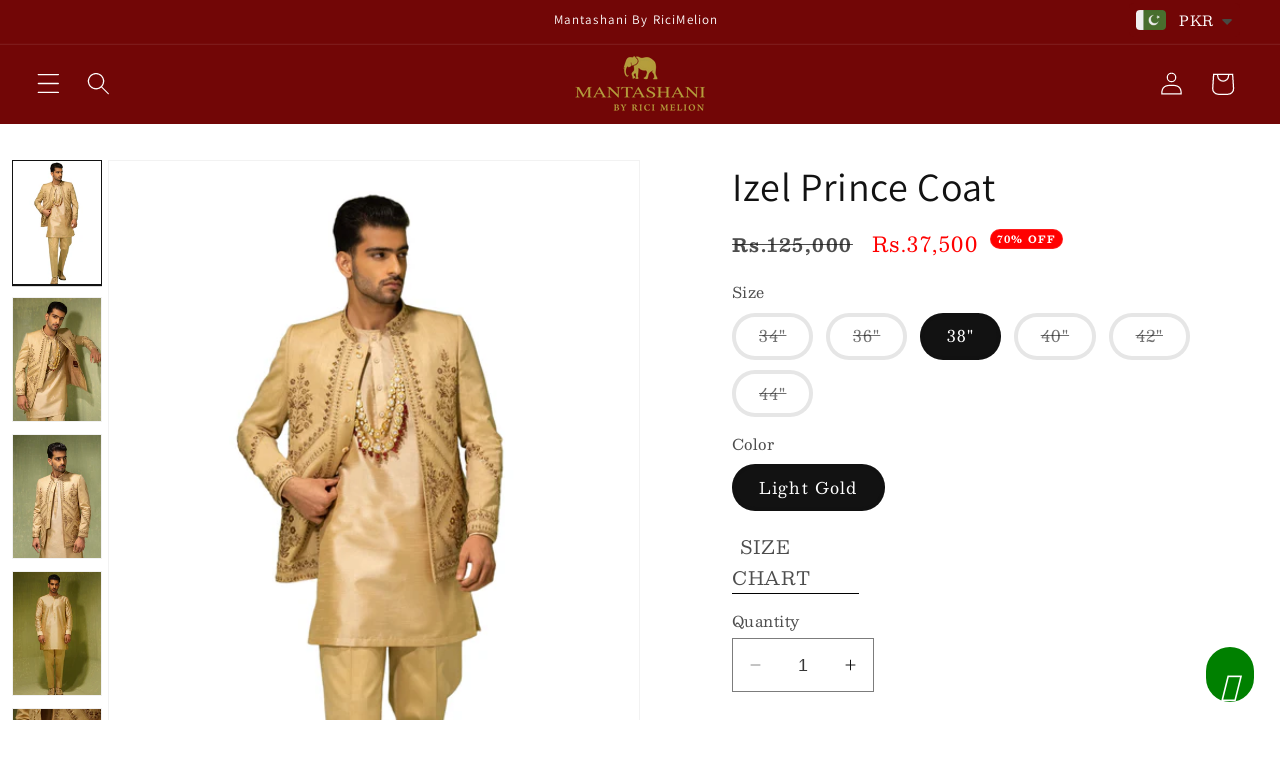

--- FILE ---
content_type: text/html; charset=utf-8
request_url: https://mantashani.com/collections/men-wear/products/izel-prince-coat
body_size: 51264
content:
<!doctype html>
<html class="no-js" lang="en">
  <head>
	<!-- Added by AVADA SEO Suite -->
	









	<!-- /Added by AVADA SEO Suite -->
     <script src="https://kit.fontawesome.com/9e4b71665f.js" crossorigin="anonymous"></script>
    <script src="https://ajax.googleapis.com/ajax/libs/jquery/3.6.0/jquery.min.js"></script>
    <script src="//mantashani.com/cdn/shop/t/32/assets/jqueryjsfile.js?v=87935660427309538661752306923" type="text/javascript"></script>
    <link rel="stylesheet" href="https://cdnjs.cloudflare.com/ajax/libs/slick-carousel/1.9.0/slick-theme.min.css" integrity="sha512-17EgCFERpgZKcm0j0fEq1YCJuyAWdz9KUtv1EjVuaOz8pDnh/0nZxmU6BBXwaaxqoi9PQXnRWqlcDB027hgv9A==" crossorigin="anonymous" referrerpolicy="no-referrer" />
    <link rel="stylesheet" href="https://cdnjs.cloudflare.com/ajax/libs/slick-carousel/1.9.0/slick.min.css" integrity="sha512-yHknP1/AwR+yx26cB1y0cjvQUMvEa2PFzt1c9LlS4pRQ5NOTZFWbhBig+X9G9eYW/8m0/4OXNx8pxJ6z57x0dw==" crossorigin="anonymous" referrerpolicy="no-referrer" />    
    <meta charset="utf-8">
    <meta http-equiv="X-UA-Compatible" content="IE=edge">
    <meta name="viewport" content="width=device-width,initial-scale=1">
    <meta name="theme-color" content="">
    <link rel="canonical" href="https://mantashani.com/products/izel-prince-coat"><link rel="icon" type="image/png" href="//mantashani.com/cdn/shop/files/icon_32_favicon_1.png?crop=center&height=32&v=1705060602&width=32"><link href="//mantashani.com/cdn/shop/t/32/assets/promoshow.css?v=9441948098457780401752306929" rel="stylesheet" type="text/css" media="all" />
<link rel="preconnect" href="https://fonts.shopifycdn.com" crossorigin><link href="//mantashani.com/cdn/shop/t/32/assets/zema.css?v=48814930807403790761752306941" rel="stylesheet" type="text/css" media="all" />
    <title>
      Izel Prince Coat
 &ndash; Mantashani</title>
      <link href="//mantashani.com/cdn/shop/t/32/assets/dev-Mstyle.css?v=86324263180213393851752306921" rel="stylesheet" type="text/css" media="all" />
    
      <meta name="description" content="[des] The ravishing Izel Prince coat you&#39;ve described is a true masterpiece, embodying opulence and sophistication fit for a king. Its design is a harmonious blend of geometric lines and floral patterns, creating a visually stunning and intricate ensemble. The combination of geometric lines and floral motifs showcases ">
    
    

<meta property="og:site_name" content="Mantashani">
<meta property="og:url" content="https://mantashani.com/products/izel-prince-coat">
<meta property="og:title" content="Izel Prince Coat">
<meta property="og:type" content="product">
<meta property="og:description" content="[des] The ravishing Izel Prince coat you&#39;ve described is a true masterpiece, embodying opulence and sophistication fit for a king. Its design is a harmonious blend of geometric lines and floral patterns, creating a visually stunning and intricate ensemble. The combination of geometric lines and floral motifs showcases "><meta property="og:image" content="http://mantashani.com/cdn/shop/files/1_3575e192-4a5a-42cf-aaf9-d04ebcb63086.webp?v=1761564190">
  <meta property="og:image:secure_url" content="https://mantashani.com/cdn/shop/files/1_3575e192-4a5a-42cf-aaf9-d04ebcb63086.webp?v=1761564190">
  <meta property="og:image:width" content="4000">
  <meta property="og:image:height" content="6000"><meta property="og:price:amount" content="37,500">
  <meta property="og:price:currency" content="PKR"><meta name="twitter:card" content="summary_large_image">
<meta name="twitter:title" content="Izel Prince Coat">
<meta name="twitter:description" content="[des] The ravishing Izel Prince coat you&#39;ve described is a true masterpiece, embodying opulence and sophistication fit for a king. Its design is a harmonious blend of geometric lines and floral patterns, creating a visually stunning and intricate ensemble. The combination of geometric lines and floral motifs showcases ">

    <script src="//mantashani.com/cdn/shop/t/32/assets/constants.js?v=58251544750838685771752306919" defer="defer"></script>
    <script src="//mantashani.com/cdn/shop/t/32/assets/pubsub.js?v=158357773527763999511752306929" defer="defer"></script>
    <script src="//mantashani.com/cdn/shop/t/32/assets/global.js?v=40820548392383841591752306922" defer="defer"></script><script src="//mantashani.com/cdn/shop/t/32/assets/animations.js?v=88693664871331136111752306902" defer="defer"></script><script>window.performance && window.performance.mark && window.performance.mark('shopify.content_for_header.start');</script><meta name="google-site-verification" content="Ac-lNl1BJAM-IG6xqff1f8otF5Zxgt8eJPlSYu-kl1M">
<meta id="shopify-digital-wallet" name="shopify-digital-wallet" content="/60393586843/digital_wallets/dialog">
<link rel="alternate" type="application/json+oembed" href="https://mantashani.com/products/izel-prince-coat.oembed">
<script async="async" src="/checkouts/internal/preloads.js?locale=en-PK"></script>
<script id="shopify-features" type="application/json">{"accessToken":"a61a8c0a3e29f649b10a7c55741d8d2b","betas":["rich-media-storefront-analytics"],"domain":"mantashani.com","predictiveSearch":true,"shopId":60393586843,"locale":"en"}</script>
<script>var Shopify = Shopify || {};
Shopify.shop = "mantashani.myshopify.com";
Shopify.locale = "en";
Shopify.currency = {"active":"PKR","rate":"1.0"};
Shopify.country = "PK";
Shopify.theme = {"name":"Copy of Mantashani (Customize by Kamran)","id":146819711131,"schema_name":"Dawn","schema_version":"12.0.0","theme_store_id":null,"role":"main"};
Shopify.theme.handle = "null";
Shopify.theme.style = {"id":null,"handle":null};
Shopify.cdnHost = "mantashani.com/cdn";
Shopify.routes = Shopify.routes || {};
Shopify.routes.root = "/";</script>
<script type="module">!function(o){(o.Shopify=o.Shopify||{}).modules=!0}(window);</script>
<script>!function(o){function n(){var o=[];function n(){o.push(Array.prototype.slice.apply(arguments))}return n.q=o,n}var t=o.Shopify=o.Shopify||{};t.loadFeatures=n(),t.autoloadFeatures=n()}(window);</script>
<script id="shop-js-analytics" type="application/json">{"pageType":"product"}</script>
<script defer="defer" async type="module" src="//mantashani.com/cdn/shopifycloud/shop-js/modules/v2/client.init-shop-cart-sync_BApSsMSl.en.esm.js"></script>
<script defer="defer" async type="module" src="//mantashani.com/cdn/shopifycloud/shop-js/modules/v2/chunk.common_CBoos6YZ.esm.js"></script>
<script type="module">
  await import("//mantashani.com/cdn/shopifycloud/shop-js/modules/v2/client.init-shop-cart-sync_BApSsMSl.en.esm.js");
await import("//mantashani.com/cdn/shopifycloud/shop-js/modules/v2/chunk.common_CBoos6YZ.esm.js");

  window.Shopify.SignInWithShop?.initShopCartSync?.({"fedCMEnabled":true,"windoidEnabled":true});

</script>
<script>(function() {
  var isLoaded = false;
  function asyncLoad() {
    if (isLoaded) return;
    isLoaded = true;
    var urls = ["https:\/\/cdn.nfcube.com\/instafeed-978ce7f8faad6a77496751eb1caf9b26.js?shop=mantashani.myshopify.com","https:\/\/chimpstatic.com\/mcjs-connected\/js\/users\/1cc85e743ac63d0ef209c66e9\/d03cbcea971baaf7327946b88.js?shop=mantashani.myshopify.com","https:\/\/seo.apps.avada.io\/scripttag\/avada-seo-installed.js?shop=mantashani.myshopify.com","https:\/\/cdn.shopify.com\/s\/files\/1\/0449\/2568\/1820\/t\/4\/assets\/booster_currency.js?v=1624978055\u0026shop=mantashani.myshopify.com","https:\/\/gifts.good-apps.co\/storage\/js\/good_free_gift-mantashani.myshopify.com.js?ver=38\u0026shop=mantashani.myshopify.com"];
    for (var i = 0; i < urls.length; i++) {
      var s = document.createElement('script');
      s.type = 'text/javascript';
      s.async = true;
      s.src = urls[i];
      var x = document.getElementsByTagName('script')[0];
      x.parentNode.insertBefore(s, x);
    }
  };
  if(window.attachEvent) {
    window.attachEvent('onload', asyncLoad);
  } else {
    window.addEventListener('load', asyncLoad, false);
  }
})();</script>
<script id="__st">var __st={"a":60393586843,"offset":18000,"reqid":"972dcf94-5dd7-4e40-912e-4e0cc15281bd-1768900437","pageurl":"mantashani.com\/collections\/men-wear\/products\/izel-prince-coat","u":"88937cded57e","p":"product","rtyp":"product","rid":7557287411867};</script>
<script>window.ShopifyPaypalV4VisibilityTracking = true;</script>
<script id="captcha-bootstrap">!function(){'use strict';const t='contact',e='account',n='new_comment',o=[[t,t],['blogs',n],['comments',n],[t,'customer']],c=[[e,'customer_login'],[e,'guest_login'],[e,'recover_customer_password'],[e,'create_customer']],r=t=>t.map((([t,e])=>`form[action*='/${t}']:not([data-nocaptcha='true']) input[name='form_type'][value='${e}']`)).join(','),a=t=>()=>t?[...document.querySelectorAll(t)].map((t=>t.form)):[];function s(){const t=[...o],e=r(t);return a(e)}const i='password',u='form_key',d=['recaptcha-v3-token','g-recaptcha-response','h-captcha-response',i],f=()=>{try{return window.sessionStorage}catch{return}},m='__shopify_v',_=t=>t.elements[u];function p(t,e,n=!1){try{const o=window.sessionStorage,c=JSON.parse(o.getItem(e)),{data:r}=function(t){const{data:e,action:n}=t;return t[m]||n?{data:e,action:n}:{data:t,action:n}}(c);for(const[e,n]of Object.entries(r))t.elements[e]&&(t.elements[e].value=n);n&&o.removeItem(e)}catch(o){console.error('form repopulation failed',{error:o})}}const l='form_type',E='cptcha';function T(t){t.dataset[E]=!0}const w=window,h=w.document,L='Shopify',v='ce_forms',y='captcha';let A=!1;((t,e)=>{const n=(g='f06e6c50-85a8-45c8-87d0-21a2b65856fe',I='https://cdn.shopify.com/shopifycloud/storefront-forms-hcaptcha/ce_storefront_forms_captcha_hcaptcha.v1.5.2.iife.js',D={infoText:'Protected by hCaptcha',privacyText:'Privacy',termsText:'Terms'},(t,e,n)=>{const o=w[L][v],c=o.bindForm;if(c)return c(t,g,e,D).then(n);var r;o.q.push([[t,g,e,D],n]),r=I,A||(h.body.append(Object.assign(h.createElement('script'),{id:'captcha-provider',async:!0,src:r})),A=!0)});var g,I,D;w[L]=w[L]||{},w[L][v]=w[L][v]||{},w[L][v].q=[],w[L][y]=w[L][y]||{},w[L][y].protect=function(t,e){n(t,void 0,e),T(t)},Object.freeze(w[L][y]),function(t,e,n,w,h,L){const[v,y,A,g]=function(t,e,n){const i=e?o:[],u=t?c:[],d=[...i,...u],f=r(d),m=r(i),_=r(d.filter((([t,e])=>n.includes(e))));return[a(f),a(m),a(_),s()]}(w,h,L),I=t=>{const e=t.target;return e instanceof HTMLFormElement?e:e&&e.form},D=t=>v().includes(t);t.addEventListener('submit',(t=>{const e=I(t);if(!e)return;const n=D(e)&&!e.dataset.hcaptchaBound&&!e.dataset.recaptchaBound,o=_(e),c=g().includes(e)&&(!o||!o.value);(n||c)&&t.preventDefault(),c&&!n&&(function(t){try{if(!f())return;!function(t){const e=f();if(!e)return;const n=_(t);if(!n)return;const o=n.value;o&&e.removeItem(o)}(t);const e=Array.from(Array(32),(()=>Math.random().toString(36)[2])).join('');!function(t,e){_(t)||t.append(Object.assign(document.createElement('input'),{type:'hidden',name:u})),t.elements[u].value=e}(t,e),function(t,e){const n=f();if(!n)return;const o=[...t.querySelectorAll(`input[type='${i}']`)].map((({name:t})=>t)),c=[...d,...o],r={};for(const[a,s]of new FormData(t).entries())c.includes(a)||(r[a]=s);n.setItem(e,JSON.stringify({[m]:1,action:t.action,data:r}))}(t,e)}catch(e){console.error('failed to persist form',e)}}(e),e.submit())}));const S=(t,e)=>{t&&!t.dataset[E]&&(n(t,e.some((e=>e===t))),T(t))};for(const o of['focusin','change'])t.addEventListener(o,(t=>{const e=I(t);D(e)&&S(e,y())}));const B=e.get('form_key'),M=e.get(l),P=B&&M;t.addEventListener('DOMContentLoaded',(()=>{const t=y();if(P)for(const e of t)e.elements[l].value===M&&p(e,B);[...new Set([...A(),...v().filter((t=>'true'===t.dataset.shopifyCaptcha))])].forEach((e=>S(e,t)))}))}(h,new URLSearchParams(w.location.search),n,t,e,['guest_login'])})(!0,!0)}();</script>
<script integrity="sha256-4kQ18oKyAcykRKYeNunJcIwy7WH5gtpwJnB7kiuLZ1E=" data-source-attribution="shopify.loadfeatures" defer="defer" src="//mantashani.com/cdn/shopifycloud/storefront/assets/storefront/load_feature-a0a9edcb.js" crossorigin="anonymous"></script>
<script data-source-attribution="shopify.dynamic_checkout.dynamic.init">var Shopify=Shopify||{};Shopify.PaymentButton=Shopify.PaymentButton||{isStorefrontPortableWallets:!0,init:function(){window.Shopify.PaymentButton.init=function(){};var t=document.createElement("script");t.src="https://mantashani.com/cdn/shopifycloud/portable-wallets/latest/portable-wallets.en.js",t.type="module",document.head.appendChild(t)}};
</script>
<script data-source-attribution="shopify.dynamic_checkout.buyer_consent">
  function portableWalletsHideBuyerConsent(e){var t=document.getElementById("shopify-buyer-consent"),n=document.getElementById("shopify-subscription-policy-button");t&&n&&(t.classList.add("hidden"),t.setAttribute("aria-hidden","true"),n.removeEventListener("click",e))}function portableWalletsShowBuyerConsent(e){var t=document.getElementById("shopify-buyer-consent"),n=document.getElementById("shopify-subscription-policy-button");t&&n&&(t.classList.remove("hidden"),t.removeAttribute("aria-hidden"),n.addEventListener("click",e))}window.Shopify?.PaymentButton&&(window.Shopify.PaymentButton.hideBuyerConsent=portableWalletsHideBuyerConsent,window.Shopify.PaymentButton.showBuyerConsent=portableWalletsShowBuyerConsent);
</script>
<script>
  function portableWalletsCleanup(e){e&&e.src&&console.error("Failed to load portable wallets script "+e.src);var t=document.querySelectorAll("shopify-accelerated-checkout .shopify-payment-button__skeleton, shopify-accelerated-checkout-cart .wallet-cart-button__skeleton"),e=document.getElementById("shopify-buyer-consent");for(let e=0;e<t.length;e++)t[e].remove();e&&e.remove()}function portableWalletsNotLoadedAsModule(e){e instanceof ErrorEvent&&"string"==typeof e.message&&e.message.includes("import.meta")&&"string"==typeof e.filename&&e.filename.includes("portable-wallets")&&(window.removeEventListener("error",portableWalletsNotLoadedAsModule),window.Shopify.PaymentButton.failedToLoad=e,"loading"===document.readyState?document.addEventListener("DOMContentLoaded",window.Shopify.PaymentButton.init):window.Shopify.PaymentButton.init())}window.addEventListener("error",portableWalletsNotLoadedAsModule);
</script>

<script type="module" src="https://mantashani.com/cdn/shopifycloud/portable-wallets/latest/portable-wallets.en.js" onError="portableWalletsCleanup(this)" crossorigin="anonymous"></script>
<script nomodule>
  document.addEventListener("DOMContentLoaded", portableWalletsCleanup);
</script>

<script id='scb4127' type='text/javascript' async='' src='https://mantashani.com/cdn/shopifycloud/privacy-banner/storefront-banner.js'></script><link id="shopify-accelerated-checkout-styles" rel="stylesheet" media="screen" href="https://mantashani.com/cdn/shopifycloud/portable-wallets/latest/accelerated-checkout-backwards-compat.css" crossorigin="anonymous">
<style id="shopify-accelerated-checkout-cart">
        #shopify-buyer-consent {
  margin-top: 1em;
  display: inline-block;
  width: 100%;
}

#shopify-buyer-consent.hidden {
  display: none;
}

#shopify-subscription-policy-button {
  background: none;
  border: none;
  padding: 0;
  text-decoration: underline;
  font-size: inherit;
  cursor: pointer;
}

#shopify-subscription-policy-button::before {
  box-shadow: none;
}

      </style>
<script id="sections-script" data-sections="header" defer="defer" src="//mantashani.com/cdn/shop/t/32/compiled_assets/scripts.js?v=9236"></script>
<script>window.performance && window.performance.mark && window.performance.mark('shopify.content_for_header.end');</script>


    <style data-shopify>
      @font-face {
  font-family: Besley;
  font-weight: 400;
  font-style: normal;
  font-display: swap;
  src: url("//mantashani.com/cdn/fonts/besley/besley_n4.63b3ba79124e9efd5f425a6785cb953541abbde0.woff2") format("woff2"),
       url("//mantashani.com/cdn/fonts/besley/besley_n4.a92dcaabaec414e1c5313cc53a6aa59c07f32993.woff") format("woff");
}

      @font-face {
  font-family: Besley;
  font-weight: 700;
  font-style: normal;
  font-display: swap;
  src: url("//mantashani.com/cdn/fonts/besley/besley_n7.3b530357b83dc2b56556feb4b0101ab81dda4624.woff2") format("woff2"),
       url("//mantashani.com/cdn/fonts/besley/besley_n7.c5242a2cd120e7fea0b142c04fb32e32ff995154.woff") format("woff");
}

      @font-face {
  font-family: Besley;
  font-weight: 400;
  font-style: italic;
  font-display: swap;
  src: url("//mantashani.com/cdn/fonts/besley/besley_i4.af947f4f8e9e2232646d99172ab5d00ff1bdb3c9.woff2") format("woff2"),
       url("//mantashani.com/cdn/fonts/besley/besley_i4.55e84fae3546fc5440a785b358265207b06377c0.woff") format("woff");
}

      @font-face {
  font-family: Besley;
  font-weight: 700;
  font-style: italic;
  font-display: swap;
  src: url("//mantashani.com/cdn/fonts/besley/besley_i7.abed1739d47325d988bc85fe28caca6d7b083fba.woff2") format("woff2"),
       url("//mantashani.com/cdn/fonts/besley/besley_i7.b6e1b084ff5f8e3d5dec3f92e4901a4bb7e736a8.woff") format("woff");
}

      @font-face {
  font-family: Assistant;
  font-weight: 400;
  font-style: normal;
  font-display: swap;
  src: url("//mantashani.com/cdn/fonts/assistant/assistant_n4.9120912a469cad1cc292572851508ca49d12e768.woff2") format("woff2"),
       url("//mantashani.com/cdn/fonts/assistant/assistant_n4.6e9875ce64e0fefcd3f4446b7ec9036b3ddd2985.woff") format("woff");
}


      
        :root,
        .color-background-1 {
          --color-background: 255,255,255;
        
          --gradient-background: #ffffff;
        

        

        --color-foreground: 18,18,18;
        --color-background-contrast: 191,191,191;
        --color-shadow: 18,18,18;
        --color-button: 18,18,18;
        --color-button-text: 255,255,255;
        --color-secondary-button: 255,255,255;
        --color-secondary-button-text: 18,18,18;
        --color-link: 18,18,18;
        --color-badge-foreground: 18,18,18;
        --color-badge-background: 255,255,255;
        --color-badge-border: 18,18,18;
        --payment-terms-background-color: rgb(255 255 255);
      }
      
        
        .color-background-2 {
          --color-background: 243,243,243;
        
          --gradient-background: #f3f3f3;
        

        

        --color-foreground: 18,18,18;
        --color-background-contrast: 179,179,179;
        --color-shadow: 18,18,18;
        --color-button: 18,18,18;
        --color-button-text: 243,243,243;
        --color-secondary-button: 243,243,243;
        --color-secondary-button-text: 18,18,18;
        --color-link: 18,18,18;
        --color-badge-foreground: 18,18,18;
        --color-badge-background: 243,243,243;
        --color-badge-border: 18,18,18;
        --payment-terms-background-color: rgb(243 243 243);
      }
      
        
        .color-inverse {
          --color-background: 36,40,51;
        
          --gradient-background: #242833;
        

        

        --color-foreground: 255,255,255;
        --color-background-contrast: 47,52,66;
        --color-shadow: 18,18,18;
        --color-button: 255,255,255;
        --color-button-text: 0,0,0;
        --color-secondary-button: 36,40,51;
        --color-secondary-button-text: 255,255,255;
        --color-link: 255,255,255;
        --color-badge-foreground: 255,255,255;
        --color-badge-background: 36,40,51;
        --color-badge-border: 255,255,255;
        --payment-terms-background-color: rgb(36 40 51);
      }
      
        
        .color-accent-1 {
          --color-background: 18,18,18;
        
          --gradient-background: #121212;
        

        

        --color-foreground: 255,255,255;
        --color-background-contrast: 146,146,146;
        --color-shadow: 18,18,18;
        --color-button: 255,255,255;
        --color-button-text: 18,18,18;
        --color-secondary-button: 18,18,18;
        --color-secondary-button-text: 255,255,255;
        --color-link: 255,255,255;
        --color-badge-foreground: 255,255,255;
        --color-badge-background: 18,18,18;
        --color-badge-border: 255,255,255;
        --payment-terms-background-color: rgb(18 18 18);
      }
      
        
        .color-accent-2 {
          --color-background: 114,6,6;
        
          --gradient-background: #720606;
        

        

        --color-foreground: 255,255,255;
        --color-background-contrast: 138,7,7;
        --color-shadow: 18,18,18;
        --color-button: 255,255,255;
        --color-button-text: 51,79,180;
        --color-secondary-button: 114,6,6;
        --color-secondary-button-text: 255,255,255;
        --color-link: 255,255,255;
        --color-badge-foreground: 255,255,255;
        --color-badge-background: 114,6,6;
        --color-badge-border: 255,255,255;
        --payment-terms-background-color: rgb(114 6 6);
      }
      

      body, .color-background-1, .color-background-2, .color-inverse, .color-accent-1, .color-accent-2 {
        color: rgba(var(--color-foreground), 0.75);
        background-color: rgb(var(--color-background));
      }

      :root {
        --font-body-family: Besley, serif;
        --font-body-style: normal;
        --font-body-weight: 400;
        --font-body-weight-bold: 700;

        --font-heading-family: Assistant, sans-serif;
        --font-heading-style: normal;
        --font-heading-weight: 400;

        --font-body-scale: 1.15;
        --font-heading-scale: 0.8695652173913043;

        --media-padding: px;
        --media-border-opacity: 0.05;
        --media-border-width: 1px;
        --media-radius: 0px;
        --media-shadow-opacity: 0.0;
        --media-shadow-horizontal-offset: 0px;
        --media-shadow-vertical-offset: 4px;
        --media-shadow-blur-radius: 5px;
        --media-shadow-visible: 0;

        --page-width: 160rem;
        --page-width-margin: 0rem;

        --product-card-image-padding: 0.0rem;
        --product-card-corner-radius: 0.0rem;
        --product-card-text-alignment: left;
        --product-card-border-width: 0.0rem;
        --product-card-border-opacity: 0.1;
        --product-card-shadow-opacity: 0.0;
        --product-card-shadow-visible: 0;
        --product-card-shadow-horizontal-offset: 0.0rem;
        --product-card-shadow-vertical-offset: 0.4rem;
        --product-card-shadow-blur-radius: 0.5rem;

        --collection-card-image-padding: 0.0rem;
        --collection-card-corner-radius: 0.0rem;
        --collection-card-text-alignment: left;
        --collection-card-border-width: 0.0rem;
        --collection-card-border-opacity: 0.1;
        --collection-card-shadow-opacity: 0.0;
        --collection-card-shadow-visible: 0;
        --collection-card-shadow-horizontal-offset: 0.0rem;
        --collection-card-shadow-vertical-offset: 0.4rem;
        --collection-card-shadow-blur-radius: 0.5rem;

        --blog-card-image-padding: 0.0rem;
        --blog-card-corner-radius: 0.0rem;
        --blog-card-text-alignment: left;
        --blog-card-border-width: 0.0rem;
        --blog-card-border-opacity: 0.1;
        --blog-card-shadow-opacity: 0.0;
        --blog-card-shadow-visible: 0;
        --blog-card-shadow-horizontal-offset: 0.0rem;
        --blog-card-shadow-vertical-offset: 0.4rem;
        --blog-card-shadow-blur-radius: 0.5rem;

        --badge-corner-radius: 4.0rem;

        --popup-border-width: 1px;
        --popup-border-opacity: 0.1;
        --popup-corner-radius: 0px;
        --popup-shadow-opacity: 0.05;
        --popup-shadow-horizontal-offset: 0px;
        --popup-shadow-vertical-offset: 4px;
        --popup-shadow-blur-radius: 5px;

        --drawer-border-width: 1px;
        --drawer-border-opacity: 0.1;
        --drawer-shadow-opacity: 0.0;
        --drawer-shadow-horizontal-offset: 0px;
        --drawer-shadow-vertical-offset: 4px;
        --drawer-shadow-blur-radius: 5px;

        --spacing-sections-desktop: 0px;
        --spacing-sections-mobile: 0px;

        --grid-desktop-vertical-spacing: 8px;
        --grid-desktop-horizontal-spacing: 8px;
        --grid-mobile-vertical-spacing: 4px;
        --grid-mobile-horizontal-spacing: 4px;

        --text-boxes-border-opacity: 0.1;
        --text-boxes-border-width: 0px;
        --text-boxes-radius: 0px;
        --text-boxes-shadow-opacity: 0.0;
        --text-boxes-shadow-visible: 0;
        --text-boxes-shadow-horizontal-offset: 0px;
        --text-boxes-shadow-vertical-offset: 4px;
        --text-boxes-shadow-blur-radius: 5px;

        --buttons-radius: 0px;
        --buttons-radius-outset: 0px;
        --buttons-border-width: 1px;
        --buttons-border-opacity: 1.0;
        --buttons-shadow-opacity: 0.0;
        --buttons-shadow-visible: 0;
        --buttons-shadow-horizontal-offset: 0px;
        --buttons-shadow-vertical-offset: 4px;
        --buttons-shadow-blur-radius: 5px;
        --buttons-border-offset: 0px;

        --inputs-radius: 0px;
        --inputs-border-width: 1px;
        --inputs-border-opacity: 0.55;
        --inputs-shadow-opacity: 0.0;
        --inputs-shadow-horizontal-offset: 0px;
        --inputs-margin-offset: 0px;
        --inputs-shadow-vertical-offset: 4px;
        --inputs-shadow-blur-radius: 5px;
        --inputs-radius-outset: 0px;

        --variant-pills-radius: 40px;
        --variant-pills-border-width: 4px;
        --variant-pills-border-opacity: 0.7;
        --variant-pills-shadow-opacity: 0.0;
        --variant-pills-shadow-horizontal-offset: 0px;
        --variant-pills-shadow-vertical-offset: 6px;
        --variant-pills-shadow-blur-radius: 5px;
      }

      *,
      *::before,
      *::after {
        box-sizing: inherit;
      }

      html {
        box-sizing: border-box;
        font-size: calc(var(--font-body-scale) * 62.5%);
        height: 100%;
      }

      body {
        display: grid;
        grid-template-rows: auto auto 1fr auto;
        grid-template-columns: 100%;
        min-height: 100%;
        margin: 0;
        font-size: 1.5rem;
        letter-spacing: 0.06rem;
        line-height: calc(1 + 0.8 / var(--font-body-scale));
        font-family: var(--font-body-family);
        font-style: var(--font-body-style);
        font-weight: var(--font-body-weight);
      }

      @media screen and (min-width: 750px) {
        body {
          font-size: 1.6rem;
        }
      }
    </style>
    <link href="//mantashani.com/cdn/shop/t/32/assets/base.css?v=77705198535878154171759404037" rel="stylesheet" type="text/css" media="all" />
<link rel="preload" as="font" href="//mantashani.com/cdn/fonts/besley/besley_n4.63b3ba79124e9efd5f425a6785cb953541abbde0.woff2" type="font/woff2" crossorigin><link rel="preload" as="font" href="//mantashani.com/cdn/fonts/assistant/assistant_n4.9120912a469cad1cc292572851508ca49d12e768.woff2" type="font/woff2" crossorigin><link href="//mantashani.com/cdn/shop/t/32/assets/component-localization-form.css?v=143319823105703127341752306912" rel="stylesheet" type="text/css" media="all" />
      <script src="//mantashani.com/cdn/shop/t/32/assets/localization-form.js?v=161644695336821385561752306923" defer="defer"></script><link
        rel="stylesheet"
        href="//mantashani.com/cdn/shop/t/32/assets/component-predictive-search.css?v=118923337488134913561752306915"
        media="print"
        onload="this.media='all'"
      ><script>
      document.documentElement.className = document.documentElement.className.replace('no-js', 'js');
      if (Shopify.designMode) {
        document.documentElement.classList.add('shopify-design-mode');
      }
    </script>
    <link href="//mantashani.com/cdn/shop/t/32/assets/dev-Mstyles.css?v=182676596437075811171752306922" rel="stylesheet" type="text/css" media="all" />
  <style type='text/css'>
  .baCountry{width:30px;height:20px;display:inline-block;vertical-align:middle;margin-right:6px;background-size:30px!important;border-radius:4px;background-repeat:no-repeat}
  .baCountry-traditional .baCountry{background-image:url(https://cdn.shopify.com/s/files/1/0194/1736/6592/t/1/assets/ba-flags.png?=14261939516959647149);height:19px!important}
  .baCountry-modern .baCountry{background-image:url(https://cdn.shopify.com/s/files/1/0194/1736/6592/t/1/assets/ba-flags.png?=14261939516959647149)}
  .baCountry-NO-FLAG{background-position:0 0}.baCountry-AD{background-position:0 -20px}.baCountry-AED{background-position:0 -40px}.baCountry-AFN{background-position:0 -60px}.baCountry-AG{background-position:0 -80px}.baCountry-AI{background-position:0 -100px}.baCountry-ALL{background-position:0 -120px}.baCountry-AMD{background-position:0 -140px}.baCountry-AOA{background-position:0 -160px}.baCountry-ARS{background-position:0 -180px}.baCountry-AS{background-position:0 -200px}.baCountry-AT{background-position:0 -220px}.baCountry-AUD{background-position:0 -240px}.baCountry-AWG{background-position:0 -260px}.baCountry-AZN{background-position:0 -280px}.baCountry-BAM{background-position:0 -300px}.baCountry-BBD{background-position:0 -320px}.baCountry-BDT{background-position:0 -340px}.baCountry-BE{background-position:0 -360px}.baCountry-BF{background-position:0 -380px}.baCountry-BGN{background-position:0 -400px}.baCountry-BHD{background-position:0 -420px}.baCountry-BIF{background-position:0 -440px}.baCountry-BJ{background-position:0 -460px}.baCountry-BMD{background-position:0 -480px}.baCountry-BND{background-position:0 -500px}.baCountry-BOB{background-position:0 -520px}.baCountry-BRL{background-position:0 -540px}.baCountry-BSD{background-position:0 -560px}.baCountry-BTN{background-position:0 -580px}.baCountry-BWP{background-position:0 -600px}.baCountry-BYN{background-position:0 -620px}.baCountry-BZD{background-position:0 -640px}.baCountry-CAD{background-position:0 -660px}.baCountry-CC{background-position:0 -680px}.baCountry-CDF{background-position:0 -700px}.baCountry-CG{background-position:0 -720px}.baCountry-CHF{background-position:0 -740px}.baCountry-CI{background-position:0 -760px}.baCountry-CK{background-position:0 -780px}.baCountry-CLP{background-position:0 -800px}.baCountry-CM{background-position:0 -820px}.baCountry-CNY{background-position:0 -840px}.baCountry-COP{background-position:0 -860px}.baCountry-CRC{background-position:0 -880px}.baCountry-CU{background-position:0 -900px}.baCountry-CX{background-position:0 -920px}.baCountry-CY{background-position:0 -940px}.baCountry-CZK{background-position:0 -960px}.baCountry-DE{background-position:0 -980px}.baCountry-DJF{background-position:0 -1000px}.baCountry-DKK{background-position:0 -1020px}.baCountry-DM{background-position:0 -1040px}.baCountry-DOP{background-position:0 -1060px}.baCountry-DZD{background-position:0 -1080px}.baCountry-EC{background-position:0 -1100px}.baCountry-EE{background-position:0 -1120px}.baCountry-EGP{background-position:0 -1140px}.baCountry-ER{background-position:0 -1160px}.baCountry-ES{background-position:0 -1180px}.baCountry-ETB{background-position:0 -1200px}.baCountry-EUR{background-position:0 -1220px}.baCountry-FI{background-position:0 -1240px}.baCountry-FJD{background-position:0 -1260px}.baCountry-FKP{background-position:0 -1280px}.baCountry-FO{background-position:0 -1300px}.baCountry-FR{background-position:0 -1320px}.baCountry-GA{background-position:0 -1340px}.baCountry-GBP{background-position:0 -1360px}.baCountry-GD{background-position:0 -1380px}.baCountry-GEL{background-position:0 -1400px}.baCountry-GHS{background-position:0 -1420px}.baCountry-GIP{background-position:0 -1440px}.baCountry-GL{background-position:0 -1460px}.baCountry-GMD{background-position:0 -1480px}.baCountry-GNF{background-position:0 -1500px}.baCountry-GQ{background-position:0 -1520px}.baCountry-GR{background-position:0 -1540px}.baCountry-GTQ{background-position:0 -1560px}.baCountry-GU{background-position:0 -1580px}.baCountry-GW{background-position:0 -1600px}.baCountry-HKD{background-position:0 -1620px}.baCountry-HNL{background-position:0 -1640px}.baCountry-HRK{background-position:0 -1660px}.baCountry-HTG{background-position:0 -1680px}.baCountry-HUF{background-position:0 -1700px}.baCountry-IDR{background-position:0 -1720px}.baCountry-IE{background-position:0 -1740px}.baCountry-ILS{background-position:0 -1760px}.baCountry-INR{background-position:0 -1780px}.baCountry-IO{background-position:0 -1800px}.baCountry-IQD{background-position:0 -1820px}.baCountry-IRR{background-position:0 -1840px}.baCountry-ISK{background-position:0 -1860px}.baCountry-IT{background-position:0 -1880px}.baCountry-JMD{background-position:0 -1900px}.baCountry-JOD{background-position:0 -1920px}.baCountry-JPY{background-position:0 -1940px}.baCountry-KES{background-position:0 -1960px}.baCountry-KGS{background-position:0 -1980px}.baCountry-KHR{background-position:0 -2000px}.baCountry-KI{background-position:0 -2020px}.baCountry-KMF{background-position:0 -2040px}.baCountry-KN{background-position:0 -2060px}.baCountry-KP{background-position:0 -2080px}.baCountry-KRW{background-position:0 -2100px}.baCountry-KWD{background-position:0 -2120px}.baCountry-KYD{background-position:0 -2140px}.baCountry-KZT{background-position:0 -2160px}.baCountry-LBP{background-position:0 -2180px}.baCountry-LI{background-position:0 -2200px}.baCountry-LKR{background-position:0 -2220px}.baCountry-LRD{background-position:0 -2240px}.baCountry-LSL{background-position:0 -2260px}.baCountry-LT{background-position:0 -2280px}.baCountry-LU{background-position:0 -2300px}.baCountry-LV{background-position:0 -2320px}.baCountry-LYD{background-position:0 -2340px}.baCountry-MAD{background-position:0 -2360px}.baCountry-MC{background-position:0 -2380px}.baCountry-MDL{background-position:0 -2400px}.baCountry-ME{background-position:0 -2420px}.baCountry-MGA{background-position:0 -2440px}.baCountry-MKD{background-position:0 -2460px}.baCountry-ML{background-position:0 -2480px}.baCountry-MMK{background-position:0 -2500px}.baCountry-MN{background-position:0 -2520px}.baCountry-MOP{background-position:0 -2540px}.baCountry-MQ{background-position:0 -2560px}.baCountry-MR{background-position:0 -2580px}.baCountry-MS{background-position:0 -2600px}.baCountry-MT{background-position:0 -2620px}.baCountry-MUR{background-position:0 -2640px}.baCountry-MVR{background-position:0 -2660px}.baCountry-MWK{background-position:0 -2680px}.baCountry-MXN{background-position:0 -2700px}.baCountry-MYR{background-position:0 -2720px}.baCountry-MZN{background-position:0 -2740px}.baCountry-NAD{background-position:0 -2760px}.baCountry-NE{background-position:0 -2780px}.baCountry-NF{background-position:0 -2800px}.baCountry-NG{background-position:0 -2820px}.baCountry-NIO{background-position:0 -2840px}.baCountry-NL{background-position:0 -2860px}.baCountry-NOK{background-position:0 -2880px}.baCountry-NPR{background-position:0 -2900px}.baCountry-NR{background-position:0 -2920px}.baCountry-NU{background-position:0 -2940px}.baCountry-NZD{background-position:0 -2960px}.baCountry-OMR{background-position:0 -2980px}.baCountry-PAB{background-position:0 -3000px}.baCountry-PEN{background-position:0 -3020px}.baCountry-PGK{background-position:0 -3040px}.baCountry-PHP{background-position:0 -3060px}.baCountry-PKR{background-position:0 -3080px}.baCountry-PLN{background-position:0 -3100px}.baCountry-PR{background-position:0 -3120px}.baCountry-PS{background-position:0 -3140px}.baCountry-PT{background-position:0 -3160px}.baCountry-PW{background-position:0 -3180px}.baCountry-QAR{background-position:0 -3200px}.baCountry-RON{background-position:0 -3220px}.baCountry-RSD{background-position:0 -3240px}.baCountry-RUB{background-position:0 -3260px}.baCountry-RWF{background-position:0 -3280px}.baCountry-SAR{background-position:0 -3300px}.baCountry-SBD{background-position:0 -3320px}.baCountry-SCR{background-position:0 -3340px}.baCountry-SDG{background-position:0 -3360px}.baCountry-SEK{background-position:0 -3380px}.baCountry-SGD{background-position:0 -3400px}.baCountry-SI{background-position:0 -3420px}.baCountry-SK{background-position:0 -3440px}.baCountry-SLL{background-position:0 -3460px}.baCountry-SM{background-position:0 -3480px}.baCountry-SN{background-position:0 -3500px}.baCountry-SO{background-position:0 -3520px}.baCountry-SRD{background-position:0 -3540px}.baCountry-SSP{background-position:0 -3560px}.baCountry-STD{background-position:0 -3580px}.baCountry-SV{background-position:0 -3600px}.baCountry-SYP{background-position:0 -3620px}.baCountry-SZL{background-position:0 -3640px}.baCountry-TC{background-position:0 -3660px}.baCountry-TD{background-position:0 -3680px}.baCountry-TG{background-position:0 -3700px}.baCountry-THB{background-position:0 -3720px}.baCountry-TJS{background-position:0 -3740px}.baCountry-TK{background-position:0 -3760px}.baCountry-TMT{background-position:0 -3780px}.baCountry-TND{background-position:0 -3800px}.baCountry-TOP{background-position:0 -3820px}.baCountry-TRY{background-position:0 -3840px}.baCountry-TTD{background-position:0 -3860px}.baCountry-TWD{background-position:0 -3880px}.baCountry-TZS{background-position:0 -3900px}.baCountry-UAH{background-position:0 -3920px}.baCountry-UGX{background-position:0 -3940px}.baCountry-USD{background-position:0 -3960px}.baCountry-UYU{background-position:0 -3980px}.baCountry-UZS{background-position:0 -4000px}.baCountry-VEF{background-position:0 -4020px}.baCountry-VG{background-position:0 -4040px}.baCountry-VI{background-position:0 -4060px}.baCountry-VND{background-position:0 -4080px}.baCountry-VUV{background-position:0 -4100px}.baCountry-WST{background-position:0 -4120px}.baCountry-XAF{background-position:0 -4140px}.baCountry-XPF{background-position:0 -4160px}.baCountry-YER{background-position:0 -4180px}.baCountry-ZAR{background-position:0 -4200px}.baCountry-ZM{background-position:0 -4220px}.baCountry-ZW{background-position:0 -4240px}
  .bacurr-checkoutNotice{margin: 3px 10px 0 10px;left: 0;right: 0;text-align: center;}
  @media (min-width:750px) {.bacurr-checkoutNotice{position: absolute;}}
</style>

<script>
    window.baCurr = window.baCurr || {};
    window.baCurr.config = {}; window.baCurr.rePeat = function () {};
    Object.assign(window.baCurr.config, {
      "enabled":true,
      "manual_placement":"",
      "night_time":false,
      "round_by_default":true,
      "display_position":"top_right",
      "display_position_type":"floating",
      "custom_code":{"css":""},
      "flag_type":"countryandmoney",
      "flag_design":"modern",
      "round_style":"none",
      "round_dec":"",
      "chosen_cur":[{"USD":"US Dollar (USD)"},{"EUR":"Euro (EUR)"},{"GBP":"British Pound (GBP)"},{"CAD":"Canadian Dollar (CAD)"},{"AED":"United Arab Emirates Dirham (AED)"},{"ALL":"Albanian Lek (ALL)"},{"AFN":"Afghan Afghani (AFN)"},{"AMD":"Armenian Dram (AMD)"},{"AOA":"Angolan Kwanza (AOA)"},{"ARS":"Argentine Peso (ARS)"},{"AUD":"Australian Dollar (AUD)"},{"AWG":"Aruban Florin (AWG)"},{"AZN":"Azerbaijani Manat (AZN)"},{"BIF":"Burundian Franc (BIF)"},{"BBD":"Barbadian Dollar (BBD)"},{"BDT":"Bangladeshi Taka (BDT)"},{"BSD":"Bahamian Dollar (BSD)"},{"BHD":"Bahraini Dinar (BHD)"},{"BMD":"Bermudan Dollar (BMD)"},{"BYN":"Belarusian Ruble (BYN)"},{"BZD":"Belize Dollar (BZD)"},{"BTN":"Bhutanese Ngultrum (BTN)"},{"BAM":"Bosnia-Herzegovina Convertible Mark (BAM)"},{"BRL":"Brazilian Real (BRL)"},{"BOB":"Bolivian Boliviano (BOB)"},{"BWP":"Botswanan Pula (BWP)"},{"BND":"Brunei Dollar (BND)"},{"BGN":"Bulgarian Lev (BGN)"},{"CDF":"Congolese Franc (CDF)"},{"CHF":"Swiss Franc (CHF)"},{"CLP":"Chilean Peso (CLP)"},{"CNY":"Chinese Yuan (CNY)"},{"COP":"Colombian Peso (COP)"},{"CRC":"Costa Rican Colon (CRC)"},{"CZK":"Czech Republic Koruna (CZK)"},{"DJF":"Djiboutian Franc (DJF)"},{"DKK":"Danish Krone (DKK)"},{"DOP":"Dominican Peso (DOP)"},{"DZD":"Algerian Dinar (DZD)"},{"EGP":"Egyptian Pound (EGP)"},{"ETB":"Ethiopian Birr (ETB)"},{"FJD":"Fijian Dollar (FJD)"},{"FKP":"Falkland Islands Pound (FKP)"},{"GIP":"Gibraltar Pound (GIP)"},{"GHS":"Ghanaian Cedi (GHS)"},{"GMD":"Gambian Dalasi (GMD)"},{"GNF":"Guinean Franc (GNF)"},{"GTQ":"Guatemalan Quetzal (GTQ)"},{"GEL":"Georgian Lari (GEL)"},{"HRK":"Croatian Kuna (HRK)"},{"HNL":"Honduran Lempira (HNL)"},{"HKD":"Hong Kong Dollar (HKD)"},{"HTG":"Haitian Gourde (HTG)"},{"HUF":"Hungarian Forint (HUF)"},{"IDR":"Indonesian Rupiah (IDR)"},{"ILS":"Israeli New Shekel (ILS)"},{"ISK":"Icelandic Krona (ISK)"},{"INR":"Indian Rupee (INR)"},{"IQD":"Iraqi Dinar (IQD)"},{"IRR":"Iranian Rial (IRR)"},{"JMD":"Jamaican Dollar (JMD)"},{"JPY":"Japanese Yen (JPY)"},{"JOD":"Jordanian Dinar (JOD)"},{"KES":"Kenyan Shilling (KES)"},{"KGS":"Kyrgystani Som (KGS)"},{"KHR":"Cambodian Riel (KHR)"},{"KMF":"Comorian Franc (KMF)"},{"KRW":"South Korean Won (KRW)"},{"KWD":"Kuwaiti Dinar (KWD)"},{"KYD":"Cayman Islands Dollar (KYD)"},{"KZT":"Kazakhstani Tenge (KZT)"},{"LBP":"Lebanese Pound (LBP)"},{"LKR":"Sri Lankan Rupee (LKR)"},{"LRD":"Liberian Dollar (LRD)"},{"LSL":"Lesotho Loti (LSL)"},{"LYD":"Libyan Dinar (LYD)"},{"MAD":"Moroccan Dirham (MAD)"},{"MDL":"Moldovan Leu (MDL)"},{"MGA":"Malagasy Ariary (MGA)"},{"MMK":"Myanmar Kyat (MMK)"},{"MKD":"Macedonian Denar (MKD)"},{"MOP":"Macanese Pataca (MOP)"},{"MUR":"Mauritian Rupee (MUR)"},{"MVR":"Maldivian Rufiyaa (MVR)"},{"MWK":"Malawian Kwacha (MWK)"},{"MXN":"Mexican Peso (MXN)"},{"MYR":"Malaysian Ringgit (MYR)"},{"MZN":"Mozambican Metical (MZN)"},{"NAD":"Namibian Dollar (NAD)"},{"NPR":"Nepalese Rupee (NPR)"},{"NZD":"New Zealand Dollar (NZD)"},{"NIO":"Nicaraguan Cordoba (NIO)"},{"NOK":"Norwegian Krone (NOK)"},{"OMR":"Omani Rial (OMR)"},{"PAB":"Panamanian Balboa (PAB)"},{"PKR":"Pakistani Rupee (PKR)"},{"PGK":"Papua New Guinean Kina (PGK)"},{"PEN":"Peruvian Nuevo Sol (PEN)"},{"PHP":"Philippine Peso (PHP)"},{"PLN":"Polish Zloty (PLN)"},{"QAR":"Qatari Rial (QAR)"},{"RON":"Romanian Leu (RON)"},{"RUB":"Russian Ruble (RUB)"},{"RWF":"Rwandan Franc (RWF)"},{"SAR":"Saudi Riyal (SAR)"},{"STD":"Sao Tome and Principe Dobra (STD)"},{"RSD":"Serbian Dinar (RSD)"},{"SCR":"Seychellois Rupee (SCR)"},{"SGD":"Singapore Dollar (SGD)"},{"SYP":"Syrian Pound (SYP)"},{"SEK":"Swedish Krona (SEK)"},{"TWD":"New Taiwan Dollar (TWD)"},{"THB":"Thai Baht (THB)"},{"TZS":"Tanzanian Shilling (TZS)"},{"TTD":"Trinidad and Tobago Dollar (TTD)"},{"TND":"Tunisian Dinar (TND)"},{"TRY":"Turkish Lira (TRY)"},{"SBD":"Solomon Islands Dollar (SBD)"},{"SDG":"Sudanese Pound (SDG)"},{"SLL":"Sierra Leonean Leone (SLL)"},{"SRD":"Surinamese Dollar (SRD)"},{"SZL":"Swazi Lilangeni (SZL)"},{"TJS":"Tajikistani Somoni (TJS)"},{"TOP":"Tongan Paʻanga (TOP)"},{"TMT":"Turkmenistani Manat (TMT)"},{"UAH":"Ukrainian Hryvnia (UAH)"},{"UGX":"Ugandan Shilling (UGX)"},{"UYU":"Uruguayan Peso (UYU)"},{"UZS":"Uzbekistan Som (UZS)"},{"VEF":"Venezuelan Bolivar (VEF)"},{"VND":"Vietnamese Dong (VND)"},{"VUV":"Vanuatu Vatu (VUV)"},{"WST":"Samoan Tala (WST)"},{"XAF":"Central African CFA Franc (XAF)"},{"XPF":"CFP Franc (XPF)"},{"YER":"Yemeni Rial (YER)"},{"ZAR":"South African Rand (ZAR)"}],
      "desktop_visible":true,
      "mob_visible":true,
      "money_mouse_show":false,
      "textColor":"#ffffff",
      "flag_theme":"default",
      "selector_hover_hex":"#720606",
      "lightning":false,
      "mob_manual_placement":"",
      "mob_placement":"bottom_left",
      "mob_placement_type":"floating",
      "moneyWithCurrencyFormat":false,
      "ui_style":"default",
      "user_curr":"",
      "auto_loc":true,
      "auto_pref":false,
      "selector_bg_hex":"#720606",
      "selector_border_type":"noBorder",
      "cart_alert_bg_hex":"",
      "cart_alert_note":"",
      "cart_alert_state":true,
      "cart_alert_font_hex":"#ffffff"
    },{
      money_format: "Rs.{{amount_no_decimals}}",
      money_with_currency_format: "Rs.{{amount_no_decimals}}",
      user_curr: "PKR"
    });
    window.baCurr.config.multi_curr = [];
    
    window.baCurr.config.final_currency = "PKR" || '';
    window.baCurr.config.multi_curr = "PKR".split(',') || '';

    (function(window, document) {"use strict";
      function onload(){
        function insertPopupMessageJs(){
          var head = document.getElementsByTagName('head')[0];
          var script = document.createElement('script');
          script.src = ('https:' == document.location.protocol ? 'https://' : 'http://') + 'currency.boosterapps.com/preview_curr.js';
          script.type = 'text/javascript';
          head.appendChild(script);
        }

        if(document.location.search.indexOf("preview_cur=1") > -1){
          setTimeout(function(){
            window.currency_preview_result = document.getElementById("baCurrSelector").length > 0 ? 'success' : 'error';
            insertPopupMessageJs();
          }, 1000);
        }
      }

      var head = document.getElementsByTagName('head')[0];
      var script = document.createElement('script');
      script.src = ('https:' == document.location.protocol ? 'https://' : 'http://') + "";
      script.type = 'text/javascript';
      script.onload = script.onreadystatechange = function() {
      if (script.readyState) {
        if (script.readyState === 'complete' || script.readyState === 'loaded') {
          script.onreadystatechange = null;
            onload();
          }
        }
        else {
          onload();
        }
      };
      head.appendChild(script);

    }(window, document));
</script>

<!-- BEGIN app block: shopify://apps/epa-easy-product-addons/blocks/speedup_link/0099190e-a0cb-49e7-8d26-026c9d26f337 --><!-- BEGIN app snippet: sg_product -->

<script>
  window["sg_addon_master_id"]="7557287411867";
  window["sgAddonCollectionMetaAddons"]=  "" 
  
      var isSgAddonRequest = {"addons":[{"handle":"izel-kurta","priority":1,"text_field":0},{"handle":"izel-formal-trouser","priority":2,"text_field":0},{"handle":"izel-shoes","priority":3,"text_field":0}],"mt_addon_hash":"yPa9KwoXzq"};
      var sgAddon_master_json = {"id":7557287411867,"title":"Izel Prince Coat","handle":"izel-prince-coat","description":"\u003cp\u003e[des]\u003c\/p\u003e\n\u003cp\u003eThe ravishing Izel Prince coat you've described is a true masterpiece, embodying opulence and sophistication fit for a king. Its design is a harmonious blend of geometric lines and floral patterns, creating a visually stunning and intricate ensemble.\u003c\/p\u003e\n\u003cp\u003eThe combination of geometric lines and floral motifs showcases a perfect balance between traditional elegance and contemporary style. The geometric lines add a sense of structure and regality, while the floral patterns bring a touch of natural beauty and grace to the coat. This fusion creates a captivating visual appeal, making it a statement attire for any royal occasion.\u003c\/p\u003e\n\u003cp\u003eDetailing with Sitara, Dabka, and Naqashi: The carefully placed detailing of sitara (sequins), dabka (metallic thread), and naqashi (engraving) elevates the Prince coat to a level of unparalleled luxury.\u003c\/p\u003e\n\u003cp\u003eCompleting this ensemble are beautifully embroidered shoes that share the same detailed embellishments found on the Prince coat. These shoes not only provide a perfect finishing touch to the outfit but also enhance its overall appeal.\u003c\/p\u003e\n\u003cp\u003e \u003c\/p\u003e\n\u003cp\u003e[des-end]\u003c\/p\u003e\n\u003cp\u003e[feature]\u003c\/p\u003e\n\u003cul\u003e\n\u003cli\u003eFabric: Brocade\u003c\/li\u003e\n\u003cli\u003eColor: Beige\u003c\/li\u003e\n\u003cli\u003eEmbellishments: dabka, naqashi, and sitara.\u003c\/li\u003e\n\u003cli\u003eCombination: Prince Coat, Inner Kurta, Inner Pants, and embroidered Shoes\u003c\/li\u003e\n\u003c\/ul\u003e\n\u003cp\u003e \u003c\/p\u003e\n\u003cp\u003e[feature-end]\u003c\/p\u003e\n\u003cp\u003e \u003c\/p\u003e","published_at":"2022-12-02T09:37:10+05:00","created_at":"2022-12-02T09:37:15+05:00","vendor":"mantashani","type":"Bespoke Prince Coat","tags":["BSKMPC","New-inBESPOKE","Prince Coat MTM","Prince Coat Sc","RTWWCBM","wedding couture"],"price":3750000,"price_min":3750000,"price_max":3750000,"available":true,"price_varies":false,"compare_at_price":12500000,"compare_at_price_min":12500000,"compare_at_price_max":12500000,"compare_at_price_varies":false,"variants":[{"id":43049607856283,"title":"34\" \/ Light Gold","option1":"34\"","option2":"Light Gold","option3":null,"sku":"PR03831-034-LGD","requires_shipping":true,"taxable":true,"featured_image":null,"available":false,"name":"Izel Prince Coat - 34\" \/ Light Gold","public_title":"34\" \/ Light Gold","options":["34\"","Light Gold"],"price":3750000,"weight":0,"compare_at_price":12500000,"inventory_management":"shopify","barcode":"PR03831-034-LGD","requires_selling_plan":false,"selling_plan_allocations":[]},{"id":43049607889051,"title":"36\" \/ Light Gold","option1":"36\"","option2":"Light Gold","option3":null,"sku":"PR03831-036-LGD","requires_shipping":true,"taxable":true,"featured_image":null,"available":false,"name":"Izel Prince Coat - 36\" \/ Light Gold","public_title":"36\" \/ Light Gold","options":["36\"","Light Gold"],"price":3750000,"weight":0,"compare_at_price":12500000,"inventory_management":"shopify","barcode":"PR03831-036-LGD","requires_selling_plan":false,"selling_plan_allocations":[]},{"id":43049607921819,"title":"38\" \/ Light Gold","option1":"38\"","option2":"Light Gold","option3":null,"sku":"PR03831-038-LGD","requires_shipping":true,"taxable":true,"featured_image":null,"available":true,"name":"Izel Prince Coat - 38\" \/ Light Gold","public_title":"38\" \/ Light Gold","options":["38\"","Light Gold"],"price":3750000,"weight":0,"compare_at_price":12500000,"inventory_management":null,"barcode":"PR03831-038-LGD","requires_selling_plan":false,"selling_plan_allocations":[]},{"id":43049607954587,"title":"40\" \/ Light Gold","option1":"40\"","option2":"Light Gold","option3":null,"sku":"PR03831-040-LGD","requires_shipping":true,"taxable":true,"featured_image":null,"available":false,"name":"Izel Prince Coat - 40\" \/ Light Gold","public_title":"40\" \/ Light Gold","options":["40\"","Light Gold"],"price":3750000,"weight":0,"compare_at_price":12500000,"inventory_management":"shopify","barcode":"PR03831-040-LGD","requires_selling_plan":false,"selling_plan_allocations":[]},{"id":43049607987355,"title":"42\" \/ Light Gold","option1":"42\"","option2":"Light Gold","option3":null,"sku":"PR03831-042-LGD","requires_shipping":true,"taxable":true,"featured_image":null,"available":false,"name":"Izel Prince Coat - 42\" \/ Light Gold","public_title":"42\" \/ Light Gold","options":["42\"","Light Gold"],"price":3750000,"weight":0,"compare_at_price":12500000,"inventory_management":"shopify","barcode":"PR03831-042-LGD","requires_selling_plan":false,"selling_plan_allocations":[]},{"id":43049608020123,"title":"44\" \/ Light Gold","option1":"44\"","option2":"Light Gold","option3":null,"sku":"PR03831-044-LGD","requires_shipping":true,"taxable":true,"featured_image":null,"available":false,"name":"Izel Prince Coat - 44\" \/ Light Gold","public_title":"44\" \/ Light Gold","options":["44\"","Light Gold"],"price":3750000,"weight":0,"compare_at_price":12500000,"inventory_management":"shopify","barcode":"PR03831-044-LGD","requires_selling_plan":false,"selling_plan_allocations":[]}],"images":["\/\/mantashani.com\/cdn\/shop\/files\/1_3575e192-4a5a-42cf-aaf9-d04ebcb63086.webp?v=1761564190","\/\/mantashani.com\/cdn\/shop\/files\/2_d2a1e515-1f51-4b0f-bf98-3012b021db8e.webp?v=1737309045","\/\/mantashani.com\/cdn\/shop\/files\/3_0bca970f-c279-43a9-9c5d-28a23cd8f96d.webp?v=1737309045","\/\/mantashani.com\/cdn\/shop\/files\/4_f6e67a68-8735-44b1-ae0f-adb488887a38.webp?v=1737309045","\/\/mantashani.com\/cdn\/shop\/files\/5_16e1eb89-09b8-43e0-8736-462b74740a12.webp?v=1737309045","\/\/mantashani.com\/cdn\/shop\/files\/6_3047705e-fada-4d82-934d-ea9d659ef3f4.webp?v=1737309046"],"featured_image":"\/\/mantashani.com\/cdn\/shop\/files\/1_3575e192-4a5a-42cf-aaf9-d04ebcb63086.webp?v=1761564190","options":["Size","Color"],"media":[{"alt":null,"id":28422065356955,"position":1,"preview_image":{"aspect_ratio":0.667,"height":6000,"width":4000,"src":"\/\/mantashani.com\/cdn\/shop\/files\/1_3575e192-4a5a-42cf-aaf9-d04ebcb63086.webp?v=1761564190"},"aspect_ratio":0.667,"height":6000,"media_type":"image","src":"\/\/mantashani.com\/cdn\/shop\/files\/1_3575e192-4a5a-42cf-aaf9-d04ebcb63086.webp?v=1761564190","width":4000},{"alt":null,"id":28422065389723,"position":2,"preview_image":{"aspect_ratio":0.667,"height":6000,"width":4000,"src":"\/\/mantashani.com\/cdn\/shop\/files\/2_d2a1e515-1f51-4b0f-bf98-3012b021db8e.webp?v=1737309045"},"aspect_ratio":0.667,"height":6000,"media_type":"image","src":"\/\/mantashani.com\/cdn\/shop\/files\/2_d2a1e515-1f51-4b0f-bf98-3012b021db8e.webp?v=1737309045","width":4000},{"alt":null,"id":28422065422491,"position":3,"preview_image":{"aspect_ratio":0.667,"height":6000,"width":4000,"src":"\/\/mantashani.com\/cdn\/shop\/files\/3_0bca970f-c279-43a9-9c5d-28a23cd8f96d.webp?v=1737309045"},"aspect_ratio":0.667,"height":6000,"media_type":"image","src":"\/\/mantashani.com\/cdn\/shop\/files\/3_0bca970f-c279-43a9-9c5d-28a23cd8f96d.webp?v=1737309045","width":4000},{"alt":null,"id":28422065455259,"position":4,"preview_image":{"aspect_ratio":0.667,"height":6000,"width":4000,"src":"\/\/mantashani.com\/cdn\/shop\/files\/4_f6e67a68-8735-44b1-ae0f-adb488887a38.webp?v=1737309045"},"aspect_ratio":0.667,"height":6000,"media_type":"image","src":"\/\/mantashani.com\/cdn\/shop\/files\/4_f6e67a68-8735-44b1-ae0f-adb488887a38.webp?v=1737309045","width":4000},{"alt":null,"id":28422065488027,"position":5,"preview_image":{"aspect_ratio":0.667,"height":6000,"width":4000,"src":"\/\/mantashani.com\/cdn\/shop\/files\/5_16e1eb89-09b8-43e0-8736-462b74740a12.webp?v=1737309045"},"aspect_ratio":0.667,"height":6000,"media_type":"image","src":"\/\/mantashani.com\/cdn\/shop\/files\/5_16e1eb89-09b8-43e0-8736-462b74740a12.webp?v=1737309045","width":4000},{"alt":null,"id":28422065520795,"position":6,"preview_image":{"aspect_ratio":0.667,"height":6000,"width":4000,"src":"\/\/mantashani.com\/cdn\/shop\/files\/6_3047705e-fada-4d82-934d-ea9d659ef3f4.webp?v=1737309046"},"aspect_ratio":0.667,"height":6000,"media_type":"image","src":"\/\/mantashani.com\/cdn\/shop\/files\/6_3047705e-fada-4d82-934d-ea9d659ef3f4.webp?v=1737309046","width":4000},{"alt":null,"id":28422067060891,"position":7,"preview_image":{"aspect_ratio":0.563,"height":1920,"width":1080,"src":"\/\/mantashani.com\/cdn\/shop\/files\/preview_images\/4cc3874312b149ea83f20917585920bf.thumbnail.0000000000.jpg?v=1698749518"},"aspect_ratio":0.563,"duration":17730,"media_type":"video","sources":[{"format":"mp4","height":480,"mime_type":"video\/mp4","url":"\/\/mantashani.com\/cdn\/shop\/videos\/c\/vp\/4cc3874312b149ea83f20917585920bf\/4cc3874312b149ea83f20917585920bf.SD-480p-1.5Mbps-20078893.mp4?v=0","width":270},{"format":"mp4","height":1080,"mime_type":"video\/mp4","url":"\/\/mantashani.com\/cdn\/shop\/videos\/c\/vp\/4cc3874312b149ea83f20917585920bf\/4cc3874312b149ea83f20917585920bf.HD-1080p-7.2Mbps-20078893.mp4?v=0","width":606},{"format":"mp4","height":720,"mime_type":"video\/mp4","url":"\/\/mantashani.com\/cdn\/shop\/videos\/c\/vp\/4cc3874312b149ea83f20917585920bf\/4cc3874312b149ea83f20917585920bf.HD-720p-4.5Mbps-20078893.mp4?v=0","width":404},{"format":"m3u8","height":1080,"mime_type":"application\/x-mpegURL","url":"\/\/mantashani.com\/cdn\/shop\/videos\/c\/vp\/4cc3874312b149ea83f20917585920bf\/4cc3874312b149ea83f20917585920bf.m3u8?v=0","width":606}]}],"requires_selling_plan":false,"selling_plan_groups":[],"content":"\u003cp\u003e[des]\u003c\/p\u003e\n\u003cp\u003eThe ravishing Izel Prince coat you've described is a true masterpiece, embodying opulence and sophistication fit for a king. Its design is a harmonious blend of geometric lines and floral patterns, creating a visually stunning and intricate ensemble.\u003c\/p\u003e\n\u003cp\u003eThe combination of geometric lines and floral motifs showcases a perfect balance between traditional elegance and contemporary style. The geometric lines add a sense of structure and regality, while the floral patterns bring a touch of natural beauty and grace to the coat. This fusion creates a captivating visual appeal, making it a statement attire for any royal occasion.\u003c\/p\u003e\n\u003cp\u003eDetailing with Sitara, Dabka, and Naqashi: The carefully placed detailing of sitara (sequins), dabka (metallic thread), and naqashi (engraving) elevates the Prince coat to a level of unparalleled luxury.\u003c\/p\u003e\n\u003cp\u003eCompleting this ensemble are beautifully embroidered shoes that share the same detailed embellishments found on the Prince coat. These shoes not only provide a perfect finishing touch to the outfit but also enhance its overall appeal.\u003c\/p\u003e\n\u003cp\u003e \u003c\/p\u003e\n\u003cp\u003e[des-end]\u003c\/p\u003e\n\u003cp\u003e[feature]\u003c\/p\u003e\n\u003cul\u003e\n\u003cli\u003eFabric: Brocade\u003c\/li\u003e\n\u003cli\u003eColor: Beige\u003c\/li\u003e\n\u003cli\u003eEmbellishments: dabka, naqashi, and sitara.\u003c\/li\u003e\n\u003cli\u003eCombination: Prince Coat, Inner Kurta, Inner Pants, and embroidered Shoes\u003c\/li\u003e\n\u003c\/ul\u003e\n\u003cp\u003e \u003c\/p\u003e\n\u003cp\u003e[feature-end]\u003c\/p\u003e\n\u003cp\u003e \u003c\/p\u003e"};
  
</script>

<!-- END app snippet -->

  <script>
    window["sg_addons_coll_ids"] = {
      ids:"346769096859,326222119067,289611055259,291923722395,289870446747,289590837403,334626488475,292788535451,289611153563"
    };
    window["items_with_ids"] = false || {}
  </script>


<!-- BEGIN app snippet: sg-globals -->
<script type="text/javascript">
  (function(){
    const convertLang = (locale) => {
      let t = locale.toUpperCase();
      return "PT-BR" === t || "PT-PT" === t || "ZH-CN" === t || "ZH-TW" === t ? t.replace("-", "_") : t.match(/^[a-zA-Z]{2}-[a-zA-Z]{2}$/) ? t.substring(0, 2) : t
    }

    const sg_addon_setGlobalVariables = () => {
      try{
        let locale = "en";
        window["sg_addon_currentLanguage"] = convertLang(locale);
        window["sg_addon_defaultLanguage"] ="en";
        window["sg_addon_defaultRootUrl"] ="/";
        window["sg_addon_currentRootUrl"] ="/";
        window["sg_addon_shopLocales"] = sgAddonGetAllLocales();
      }catch(err){
        console.log("Language Config:- ",err);
      }
    }

    const sgAddonGetAllLocales = () => {
      let shopLocales = {};
      try{shopLocales["en"] = {
            endonymName : "English",
            isoCode : "en",
            name : "English",
            primary : true,
            rootUrl : "\/"
          };}catch(err){
        console.log("getAllLocales Config:- ",err);
      }
      return shopLocales;
    }

    sg_addon_setGlobalVariables();
    
    window["sg_addon_sfApiVersion"]='2025-04';
    window["sgAddon_moneyFormats"] = {
      "money": "Rs.{{amount_no_decimals}}",
      "moneyCurrency": "Rs.{{amount_no_decimals}}"
    };
    window["sg_addon_groupsData"] = {};
    try {
      let customSGAddonMeta = {};
      if (customSGAddonMeta.sg_addon_custom_js) {
        Function(customSGAddonMeta.sg_addon_custom_js)();
      }
    } catch (error) {
      console.warn("Error In SG Addon Custom Code", error);
    }
  })();
</script>
<!-- END app snippet -->
<!-- BEGIN app snippet: sg_speedup -->


<script>
  try{
    window["sgAddon_all_translated"] = {}
    window["sg_addon_settings_config"] =  {"host":"https://spa.spicegems.com","shopName":"mantashani.myshopify.com","hasSetting":1,"sgCookieHash":"0b9a5ipPYL","hasMaster":1,"handleId":{"mastersToReq":["abrak-awami-waist-coat","adela-sherwani","ahana-prince-coat","ahvi-prince-coat","akaydah-awami-waist-coat","alamgir-prince-coat","alem-sherwani","alvan-prince-coat","amais-sherwani","ameer-awami-waistcoat","antwan-prince-coat-copy","aqsad-sherwani","arash-prince-coat","arsia-prince-coat","ashkan-prince-coat-1","ayden-prince-coat","azaanbar-sherwani","badshaan-sherwani","bahram-gur-prince-coat","barbad-awami-waistcoat","bayrau-awami-waistcoat","behzad-sherwani","berau-prince-coat","ceyhun-awami-waistcoat","diyan-prince-coat","elham-prince-coat","ewad-prince-suit","ezan-prince-coat","farhet-sherwani","faridun-awami-waistcoat","fateh-sherwani","gadiel-prince-coat","ghalib-awami-waist-coat","ghazi-awami-waist-coat","hormouz-prince-coat","idrak-prince-coat","izel-prince-coat","jacob-awami-wasitcoat","jad-sherwani","jahandar-prince-coat","jahmir-awami-waist-coat","jamir-awami-waist-coat","josiah-prince-coat","kairo-sherwani","kevet-sherwani-1","kyree-awami-waist-coat","laith-sherwani","mahdi-sherwani","mayer-prince-coat","mehrdad-sherwani-1","mehtab-kurta","mencheh-kurta","meraki-prince-coat","mikael-sherwani","minar-awami-waistcoat","misam-prince-coat","okan-awami-waistcoat","parviz-prince-coat","payam-awami-waistcoat","rami-prince-coat","ranin-awami-waistcoat","reis-sherwani","reza-sherwani","riwaayat-sherwani","rostab-sherwani-1","ruhaniya-awami-waistcoat","samratya-sherwani","sarung-sherwani-1","selim-prince-coat","siyarush-kurta","soraya-prince-coat","tarek-prince-coat-1","vahram-sharwani","varya-prince-coat","yahir-sherwani","yazani-sherwani","zahhak-sherwani","zair-prince-suit","zakar-awami-waistcoat","zaman-sherwani","zarian-waist-coat","zarkhush-sherwani","zauq-prince-coat","zaviyar-prince-coat","zohreh-awami-waistcoat"],"collectionsToReq":"[]","hasProMaster":true,"hasCollMaster":false},"settings":{"is_active":"1","max_addons":"5","quick_view":"1","quick_view_desc":"1","ajax_cart":"0","bro_stack":"0","quantity_selector":"1","image_viewer":"0","addons_heading":"Product Addons","cart_heading":"Cart Addons","addaddon_cart":"ADD ADDON","variant":"Variant","quantity":"Quantity","view_full_details":"View full details","less_details":"Less details...","add_to_cart":"ADD TO CART","message":"Product added to cart.","custom_css":"no","sold_pro":"1","image_link":"0","compare_at":"0","unlink_title":"1","image_click_checkbox":"0","cart_max_addons":"5","cart_quantity_selector":"1","cart_sold_pro":"0","cart_image_link":"0","compare_at_cart":"0","sg_currency":"spice_currency_2","qv_label":"Quick View","sold_out":"Sold Out","qv_sold_out":"SOLD OUT","way_to_prevent":"none","soldout_master":"1","cart_qv":"0","cartqv_desc":"0","plusminus_qty":"0","plusminus_cart":"0","line_prop":"0","label_show":"1","label_text":"Additional Info","addon_mandatory":"0","mandatory_text":"Please select atleast an addon!","line_placeholder":"Text Message","sell_master":"0","atc_btn_selector":"no","theme_data":"","applied_discount":"0","is_discount":"0","layout":{"name":"layout-01","isBundle":false},"group_layout":"layout-01","product_snippet":"1","cart_snippet":"1","product_form_selector":"no","atc_product_selector":"no","cart_form_selector":"no","checkout_btn_selector":"no","subtotal":"0","subtotal_label":"SubTotal","subtotal_position":"beforebegin","jQVersion":"0","collection_discount":"0","inventoryOnProduct":"0","inventoryOnCart":"0","inStock":"0","lowStock":"0","inStockLabel":"<span>[inventory_qty] In Stock</span>","lowStockLabel":"<span>only [inventory_qty] Left</span>","thresholdQty":"5","bl_atc_label":"ADD TO CART","bl_unselect_label":"PLEASE SELECT ATLEAST ONE ADDON","bl_master_label":"THIS ITEM","bl_heading":"Frequently Bought Together","addon_slider":"0","individual_atc":"0","individual_atc_label":"ADD ADDON","search_active":"1","mt_addon_hash":"yPa9KwoXzq","liquid_install":"0","stop_undefined":"1","admin_discount":"1","money_format":"Rs.{{amount_no_decimals}}"},"allow_asset_script":false} ;
    window["sgAddon_translated_locale"] =  "" ;
    window["sg_addon_all_group_translations"] = {};
    window["sgAddon_group_translated_locale"] =  "" ;
  } catch(error){
    console.warn("Error in getting settings or translate", error);
  }
</script>



<!-- ADDONS SCRIPT FROM SPEEDUP CDN -->
	<script type="text/javascript" src='https://cdnbspa.spicegems.com/js/serve/shop/mantashani.myshopify.com/index_8dd81ca8ae668c5724af7944dfa83b884a0ed0c2.js?v=infytonow816&shop=mantashani.myshopify.com' type="text/javascript" async></script>

<!-- END app snippet -->



<!-- END app block --><link href="https://monorail-edge.shopifysvc.com" rel="dns-prefetch">
<script>(function(){if ("sendBeacon" in navigator && "performance" in window) {try {var session_token_from_headers = performance.getEntriesByType('navigation')[0].serverTiming.find(x => x.name == '_s').description;} catch {var session_token_from_headers = undefined;}var session_cookie_matches = document.cookie.match(/_shopify_s=([^;]*)/);var session_token_from_cookie = session_cookie_matches && session_cookie_matches.length === 2 ? session_cookie_matches[1] : "";var session_token = session_token_from_headers || session_token_from_cookie || "";function handle_abandonment_event(e) {var entries = performance.getEntries().filter(function(entry) {return /monorail-edge.shopifysvc.com/.test(entry.name);});if (!window.abandonment_tracked && entries.length === 0) {window.abandonment_tracked = true;var currentMs = Date.now();var navigation_start = performance.timing.navigationStart;var payload = {shop_id: 60393586843,url: window.location.href,navigation_start,duration: currentMs - navigation_start,session_token,page_type: "product"};window.navigator.sendBeacon("https://monorail-edge.shopifysvc.com/v1/produce", JSON.stringify({schema_id: "online_store_buyer_site_abandonment/1.1",payload: payload,metadata: {event_created_at_ms: currentMs,event_sent_at_ms: currentMs}}));}}window.addEventListener('pagehide', handle_abandonment_event);}}());</script>
<script id="web-pixels-manager-setup">(function e(e,d,r,n,o){if(void 0===o&&(o={}),!Boolean(null===(a=null===(i=window.Shopify)||void 0===i?void 0:i.analytics)||void 0===a?void 0:a.replayQueue)){var i,a;window.Shopify=window.Shopify||{};var t=window.Shopify;t.analytics=t.analytics||{};var s=t.analytics;s.replayQueue=[],s.publish=function(e,d,r){return s.replayQueue.push([e,d,r]),!0};try{self.performance.mark("wpm:start")}catch(e){}var l=function(){var e={modern:/Edge?\/(1{2}[4-9]|1[2-9]\d|[2-9]\d{2}|\d{4,})\.\d+(\.\d+|)|Firefox\/(1{2}[4-9]|1[2-9]\d|[2-9]\d{2}|\d{4,})\.\d+(\.\d+|)|Chrom(ium|e)\/(9{2}|\d{3,})\.\d+(\.\d+|)|(Maci|X1{2}).+ Version\/(15\.\d+|(1[6-9]|[2-9]\d|\d{3,})\.\d+)([,.]\d+|)( \(\w+\)|)( Mobile\/\w+|) Safari\/|Chrome.+OPR\/(9{2}|\d{3,})\.\d+\.\d+|(CPU[ +]OS|iPhone[ +]OS|CPU[ +]iPhone|CPU IPhone OS|CPU iPad OS)[ +]+(15[._]\d+|(1[6-9]|[2-9]\d|\d{3,})[._]\d+)([._]\d+|)|Android:?[ /-](13[3-9]|1[4-9]\d|[2-9]\d{2}|\d{4,})(\.\d+|)(\.\d+|)|Android.+Firefox\/(13[5-9]|1[4-9]\d|[2-9]\d{2}|\d{4,})\.\d+(\.\d+|)|Android.+Chrom(ium|e)\/(13[3-9]|1[4-9]\d|[2-9]\d{2}|\d{4,})\.\d+(\.\d+|)|SamsungBrowser\/([2-9]\d|\d{3,})\.\d+/,legacy:/Edge?\/(1[6-9]|[2-9]\d|\d{3,})\.\d+(\.\d+|)|Firefox\/(5[4-9]|[6-9]\d|\d{3,})\.\d+(\.\d+|)|Chrom(ium|e)\/(5[1-9]|[6-9]\d|\d{3,})\.\d+(\.\d+|)([\d.]+$|.*Safari\/(?![\d.]+ Edge\/[\d.]+$))|(Maci|X1{2}).+ Version\/(10\.\d+|(1[1-9]|[2-9]\d|\d{3,})\.\d+)([,.]\d+|)( \(\w+\)|)( Mobile\/\w+|) Safari\/|Chrome.+OPR\/(3[89]|[4-9]\d|\d{3,})\.\d+\.\d+|(CPU[ +]OS|iPhone[ +]OS|CPU[ +]iPhone|CPU IPhone OS|CPU iPad OS)[ +]+(10[._]\d+|(1[1-9]|[2-9]\d|\d{3,})[._]\d+)([._]\d+|)|Android:?[ /-](13[3-9]|1[4-9]\d|[2-9]\d{2}|\d{4,})(\.\d+|)(\.\d+|)|Mobile Safari.+OPR\/([89]\d|\d{3,})\.\d+\.\d+|Android.+Firefox\/(13[5-9]|1[4-9]\d|[2-9]\d{2}|\d{4,})\.\d+(\.\d+|)|Android.+Chrom(ium|e)\/(13[3-9]|1[4-9]\d|[2-9]\d{2}|\d{4,})\.\d+(\.\d+|)|Android.+(UC? ?Browser|UCWEB|U3)[ /]?(15\.([5-9]|\d{2,})|(1[6-9]|[2-9]\d|\d{3,})\.\d+)\.\d+|SamsungBrowser\/(5\.\d+|([6-9]|\d{2,})\.\d+)|Android.+MQ{2}Browser\/(14(\.(9|\d{2,})|)|(1[5-9]|[2-9]\d|\d{3,})(\.\d+|))(\.\d+|)|K[Aa][Ii]OS\/(3\.\d+|([4-9]|\d{2,})\.\d+)(\.\d+|)/},d=e.modern,r=e.legacy,n=navigator.userAgent;return n.match(d)?"modern":n.match(r)?"legacy":"unknown"}(),u="modern"===l?"modern":"legacy",c=(null!=n?n:{modern:"",legacy:""})[u],f=function(e){return[e.baseUrl,"/wpm","/b",e.hashVersion,"modern"===e.buildTarget?"m":"l",".js"].join("")}({baseUrl:d,hashVersion:r,buildTarget:u}),m=function(e){var d=e.version,r=e.bundleTarget,n=e.surface,o=e.pageUrl,i=e.monorailEndpoint;return{emit:function(e){var a=e.status,t=e.errorMsg,s=(new Date).getTime(),l=JSON.stringify({metadata:{event_sent_at_ms:s},events:[{schema_id:"web_pixels_manager_load/3.1",payload:{version:d,bundle_target:r,page_url:o,status:a,surface:n,error_msg:t},metadata:{event_created_at_ms:s}}]});if(!i)return console&&console.warn&&console.warn("[Web Pixels Manager] No Monorail endpoint provided, skipping logging."),!1;try{return self.navigator.sendBeacon.bind(self.navigator)(i,l)}catch(e){}var u=new XMLHttpRequest;try{return u.open("POST",i,!0),u.setRequestHeader("Content-Type","text/plain"),u.send(l),!0}catch(e){return console&&console.warn&&console.warn("[Web Pixels Manager] Got an unhandled error while logging to Monorail."),!1}}}}({version:r,bundleTarget:l,surface:e.surface,pageUrl:self.location.href,monorailEndpoint:e.monorailEndpoint});try{o.browserTarget=l,function(e){var d=e.src,r=e.async,n=void 0===r||r,o=e.onload,i=e.onerror,a=e.sri,t=e.scriptDataAttributes,s=void 0===t?{}:t,l=document.createElement("script"),u=document.querySelector("head"),c=document.querySelector("body");if(l.async=n,l.src=d,a&&(l.integrity=a,l.crossOrigin="anonymous"),s)for(var f in s)if(Object.prototype.hasOwnProperty.call(s,f))try{l.dataset[f]=s[f]}catch(e){}if(o&&l.addEventListener("load",o),i&&l.addEventListener("error",i),u)u.appendChild(l);else{if(!c)throw new Error("Did not find a head or body element to append the script");c.appendChild(l)}}({src:f,async:!0,onload:function(){if(!function(){var e,d;return Boolean(null===(d=null===(e=window.Shopify)||void 0===e?void 0:e.analytics)||void 0===d?void 0:d.initialized)}()){var d=window.webPixelsManager.init(e)||void 0;if(d){var r=window.Shopify.analytics;r.replayQueue.forEach((function(e){var r=e[0],n=e[1],o=e[2];d.publishCustomEvent(r,n,o)})),r.replayQueue=[],r.publish=d.publishCustomEvent,r.visitor=d.visitor,r.initialized=!0}}},onerror:function(){return m.emit({status:"failed",errorMsg:"".concat(f," has failed to load")})},sri:function(e){var d=/^sha384-[A-Za-z0-9+/=]+$/;return"string"==typeof e&&d.test(e)}(c)?c:"",scriptDataAttributes:o}),m.emit({status:"loading"})}catch(e){m.emit({status:"failed",errorMsg:(null==e?void 0:e.message)||"Unknown error"})}}})({shopId: 60393586843,storefrontBaseUrl: "https://mantashani.com",extensionsBaseUrl: "https://extensions.shopifycdn.com/cdn/shopifycloud/web-pixels-manager",monorailEndpoint: "https://monorail-edge.shopifysvc.com/unstable/produce_batch",surface: "storefront-renderer",enabledBetaFlags: ["2dca8a86"],webPixelsConfigList: [{"id":"680394907","configuration":"{\"config\":\"{\\\"pixel_id\\\":\\\"GT-NBBRR7Q\\\",\\\"target_country\\\":\\\"PK\\\",\\\"gtag_events\\\":[{\\\"type\\\":\\\"purchase\\\",\\\"action_label\\\":\\\"MC-1Q0VDHQXHS\\\"},{\\\"type\\\":\\\"page_view\\\",\\\"action_label\\\":\\\"MC-1Q0VDHQXHS\\\"},{\\\"type\\\":\\\"view_item\\\",\\\"action_label\\\":\\\"MC-1Q0VDHQXHS\\\"}],\\\"enable_monitoring_mode\\\":false}\"}","eventPayloadVersion":"v1","runtimeContext":"OPEN","scriptVersion":"b2a88bafab3e21179ed38636efcd8a93","type":"APP","apiClientId":1780363,"privacyPurposes":[],"dataSharingAdjustments":{"protectedCustomerApprovalScopes":["read_customer_address","read_customer_email","read_customer_name","read_customer_personal_data","read_customer_phone"]}},{"id":"291766427","configuration":"{\"pixel_id\":\"563399955867482\",\"pixel_type\":\"facebook_pixel\",\"metaapp_system_user_token\":\"-\"}","eventPayloadVersion":"v1","runtimeContext":"OPEN","scriptVersion":"ca16bc87fe92b6042fbaa3acc2fbdaa6","type":"APP","apiClientId":2329312,"privacyPurposes":["ANALYTICS","MARKETING","SALE_OF_DATA"],"dataSharingAdjustments":{"protectedCustomerApprovalScopes":["read_customer_address","read_customer_email","read_customer_name","read_customer_personal_data","read_customer_phone"]}},{"id":"shopify-app-pixel","configuration":"{}","eventPayloadVersion":"v1","runtimeContext":"STRICT","scriptVersion":"0450","apiClientId":"shopify-pixel","type":"APP","privacyPurposes":["ANALYTICS","MARKETING"]},{"id":"shopify-custom-pixel","eventPayloadVersion":"v1","runtimeContext":"LAX","scriptVersion":"0450","apiClientId":"shopify-pixel","type":"CUSTOM","privacyPurposes":["ANALYTICS","MARKETING"]}],isMerchantRequest: false,initData: {"shop":{"name":"Mantashani","paymentSettings":{"currencyCode":"PKR"},"myshopifyDomain":"mantashani.myshopify.com","countryCode":"PK","storefrontUrl":"https:\/\/mantashani.com"},"customer":null,"cart":null,"checkout":null,"productVariants":[{"price":{"amount":37500.0,"currencyCode":"PKR"},"product":{"title":"Izel Prince Coat","vendor":"mantashani","id":"7557287411867","untranslatedTitle":"Izel Prince Coat","url":"\/products\/izel-prince-coat","type":"Bespoke Prince Coat"},"id":"43049607856283","image":{"src":"\/\/mantashani.com\/cdn\/shop\/files\/1_3575e192-4a5a-42cf-aaf9-d04ebcb63086.webp?v=1761564190"},"sku":"PR03831-034-LGD","title":"34\" \/ Light Gold","untranslatedTitle":"34\" \/ Light Gold"},{"price":{"amount":37500.0,"currencyCode":"PKR"},"product":{"title":"Izel Prince Coat","vendor":"mantashani","id":"7557287411867","untranslatedTitle":"Izel Prince Coat","url":"\/products\/izel-prince-coat","type":"Bespoke Prince Coat"},"id":"43049607889051","image":{"src":"\/\/mantashani.com\/cdn\/shop\/files\/1_3575e192-4a5a-42cf-aaf9-d04ebcb63086.webp?v=1761564190"},"sku":"PR03831-036-LGD","title":"36\" \/ Light Gold","untranslatedTitle":"36\" \/ Light Gold"},{"price":{"amount":37500.0,"currencyCode":"PKR"},"product":{"title":"Izel Prince Coat","vendor":"mantashani","id":"7557287411867","untranslatedTitle":"Izel Prince Coat","url":"\/products\/izel-prince-coat","type":"Bespoke Prince Coat"},"id":"43049607921819","image":{"src":"\/\/mantashani.com\/cdn\/shop\/files\/1_3575e192-4a5a-42cf-aaf9-d04ebcb63086.webp?v=1761564190"},"sku":"PR03831-038-LGD","title":"38\" \/ Light Gold","untranslatedTitle":"38\" \/ Light Gold"},{"price":{"amount":37500.0,"currencyCode":"PKR"},"product":{"title":"Izel Prince Coat","vendor":"mantashani","id":"7557287411867","untranslatedTitle":"Izel Prince Coat","url":"\/products\/izel-prince-coat","type":"Bespoke Prince Coat"},"id":"43049607954587","image":{"src":"\/\/mantashani.com\/cdn\/shop\/files\/1_3575e192-4a5a-42cf-aaf9-d04ebcb63086.webp?v=1761564190"},"sku":"PR03831-040-LGD","title":"40\" \/ Light Gold","untranslatedTitle":"40\" \/ Light Gold"},{"price":{"amount":37500.0,"currencyCode":"PKR"},"product":{"title":"Izel Prince Coat","vendor":"mantashani","id":"7557287411867","untranslatedTitle":"Izel Prince Coat","url":"\/products\/izel-prince-coat","type":"Bespoke Prince Coat"},"id":"43049607987355","image":{"src":"\/\/mantashani.com\/cdn\/shop\/files\/1_3575e192-4a5a-42cf-aaf9-d04ebcb63086.webp?v=1761564190"},"sku":"PR03831-042-LGD","title":"42\" \/ Light Gold","untranslatedTitle":"42\" \/ Light Gold"},{"price":{"amount":37500.0,"currencyCode":"PKR"},"product":{"title":"Izel Prince Coat","vendor":"mantashani","id":"7557287411867","untranslatedTitle":"Izel Prince Coat","url":"\/products\/izel-prince-coat","type":"Bespoke Prince Coat"},"id":"43049608020123","image":{"src":"\/\/mantashani.com\/cdn\/shop\/files\/1_3575e192-4a5a-42cf-aaf9-d04ebcb63086.webp?v=1761564190"},"sku":"PR03831-044-LGD","title":"44\" \/ Light Gold","untranslatedTitle":"44\" \/ Light Gold"}],"purchasingCompany":null},},"https://mantashani.com/cdn","fcfee988w5aeb613cpc8e4bc33m6693e112",{"modern":"","legacy":""},{"shopId":"60393586843","storefrontBaseUrl":"https:\/\/mantashani.com","extensionBaseUrl":"https:\/\/extensions.shopifycdn.com\/cdn\/shopifycloud\/web-pixels-manager","surface":"storefront-renderer","enabledBetaFlags":"[\"2dca8a86\"]","isMerchantRequest":"false","hashVersion":"fcfee988w5aeb613cpc8e4bc33m6693e112","publish":"custom","events":"[[\"page_viewed\",{}],[\"product_viewed\",{\"productVariant\":{\"price\":{\"amount\":37500.0,\"currencyCode\":\"PKR\"},\"product\":{\"title\":\"Izel Prince Coat\",\"vendor\":\"mantashani\",\"id\":\"7557287411867\",\"untranslatedTitle\":\"Izel Prince Coat\",\"url\":\"\/products\/izel-prince-coat\",\"type\":\"Bespoke Prince Coat\"},\"id\":\"43049607921819\",\"image\":{\"src\":\"\/\/mantashani.com\/cdn\/shop\/files\/1_3575e192-4a5a-42cf-aaf9-d04ebcb63086.webp?v=1761564190\"},\"sku\":\"PR03831-038-LGD\",\"title\":\"38\\\" \/ Light Gold\",\"untranslatedTitle\":\"38\\\" \/ Light Gold\"}}]]"});</script><script>
  window.ShopifyAnalytics = window.ShopifyAnalytics || {};
  window.ShopifyAnalytics.meta = window.ShopifyAnalytics.meta || {};
  window.ShopifyAnalytics.meta.currency = 'PKR';
  var meta = {"product":{"id":7557287411867,"gid":"gid:\/\/shopify\/Product\/7557287411867","vendor":"mantashani","type":"Bespoke Prince Coat","handle":"izel-prince-coat","variants":[{"id":43049607856283,"price":3750000,"name":"Izel Prince Coat - 34\" \/ Light Gold","public_title":"34\" \/ Light Gold","sku":"PR03831-034-LGD"},{"id":43049607889051,"price":3750000,"name":"Izel Prince Coat - 36\" \/ Light Gold","public_title":"36\" \/ Light Gold","sku":"PR03831-036-LGD"},{"id":43049607921819,"price":3750000,"name":"Izel Prince Coat - 38\" \/ Light Gold","public_title":"38\" \/ Light Gold","sku":"PR03831-038-LGD"},{"id":43049607954587,"price":3750000,"name":"Izel Prince Coat - 40\" \/ Light Gold","public_title":"40\" \/ Light Gold","sku":"PR03831-040-LGD"},{"id":43049607987355,"price":3750000,"name":"Izel Prince Coat - 42\" \/ Light Gold","public_title":"42\" \/ Light Gold","sku":"PR03831-042-LGD"},{"id":43049608020123,"price":3750000,"name":"Izel Prince Coat - 44\" \/ Light Gold","public_title":"44\" \/ Light Gold","sku":"PR03831-044-LGD"}],"remote":false},"page":{"pageType":"product","resourceType":"product","resourceId":7557287411867,"requestId":"972dcf94-5dd7-4e40-912e-4e0cc15281bd-1768900437"}};
  for (var attr in meta) {
    window.ShopifyAnalytics.meta[attr] = meta[attr];
  }
</script>
<script class="analytics">
  (function () {
    var customDocumentWrite = function(content) {
      var jquery = null;

      if (window.jQuery) {
        jquery = window.jQuery;
      } else if (window.Checkout && window.Checkout.$) {
        jquery = window.Checkout.$;
      }

      if (jquery) {
        jquery('body').append(content);
      }
    };

    var hasLoggedConversion = function(token) {
      if (token) {
        return document.cookie.indexOf('loggedConversion=' + token) !== -1;
      }
      return false;
    }

    var setCookieIfConversion = function(token) {
      if (token) {
        var twoMonthsFromNow = new Date(Date.now());
        twoMonthsFromNow.setMonth(twoMonthsFromNow.getMonth() + 2);

        document.cookie = 'loggedConversion=' + token + '; expires=' + twoMonthsFromNow;
      }
    }

    var trekkie = window.ShopifyAnalytics.lib = window.trekkie = window.trekkie || [];
    if (trekkie.integrations) {
      return;
    }
    trekkie.methods = [
      'identify',
      'page',
      'ready',
      'track',
      'trackForm',
      'trackLink'
    ];
    trekkie.factory = function(method) {
      return function() {
        var args = Array.prototype.slice.call(arguments);
        args.unshift(method);
        trekkie.push(args);
        return trekkie;
      };
    };
    for (var i = 0; i < trekkie.methods.length; i++) {
      var key = trekkie.methods[i];
      trekkie[key] = trekkie.factory(key);
    }
    trekkie.load = function(config) {
      trekkie.config = config || {};
      trekkie.config.initialDocumentCookie = document.cookie;
      var first = document.getElementsByTagName('script')[0];
      var script = document.createElement('script');
      script.type = 'text/javascript';
      script.onerror = function(e) {
        var scriptFallback = document.createElement('script');
        scriptFallback.type = 'text/javascript';
        scriptFallback.onerror = function(error) {
                var Monorail = {
      produce: function produce(monorailDomain, schemaId, payload) {
        var currentMs = new Date().getTime();
        var event = {
          schema_id: schemaId,
          payload: payload,
          metadata: {
            event_created_at_ms: currentMs,
            event_sent_at_ms: currentMs
          }
        };
        return Monorail.sendRequest("https://" + monorailDomain + "/v1/produce", JSON.stringify(event));
      },
      sendRequest: function sendRequest(endpointUrl, payload) {
        // Try the sendBeacon API
        if (window && window.navigator && typeof window.navigator.sendBeacon === 'function' && typeof window.Blob === 'function' && !Monorail.isIos12()) {
          var blobData = new window.Blob([payload], {
            type: 'text/plain'
          });

          if (window.navigator.sendBeacon(endpointUrl, blobData)) {
            return true;
          } // sendBeacon was not successful

        } // XHR beacon

        var xhr = new XMLHttpRequest();

        try {
          xhr.open('POST', endpointUrl);
          xhr.setRequestHeader('Content-Type', 'text/plain');
          xhr.send(payload);
        } catch (e) {
          console.log(e);
        }

        return false;
      },
      isIos12: function isIos12() {
        return window.navigator.userAgent.lastIndexOf('iPhone; CPU iPhone OS 12_') !== -1 || window.navigator.userAgent.lastIndexOf('iPad; CPU OS 12_') !== -1;
      }
    };
    Monorail.produce('monorail-edge.shopifysvc.com',
      'trekkie_storefront_load_errors/1.1',
      {shop_id: 60393586843,
      theme_id: 146819711131,
      app_name: "storefront",
      context_url: window.location.href,
      source_url: "//mantashani.com/cdn/s/trekkie.storefront.cd680fe47e6c39ca5d5df5f0a32d569bc48c0f27.min.js"});

        };
        scriptFallback.async = true;
        scriptFallback.src = '//mantashani.com/cdn/s/trekkie.storefront.cd680fe47e6c39ca5d5df5f0a32d569bc48c0f27.min.js';
        first.parentNode.insertBefore(scriptFallback, first);
      };
      script.async = true;
      script.src = '//mantashani.com/cdn/s/trekkie.storefront.cd680fe47e6c39ca5d5df5f0a32d569bc48c0f27.min.js';
      first.parentNode.insertBefore(script, first);
    };
    trekkie.load(
      {"Trekkie":{"appName":"storefront","development":false,"defaultAttributes":{"shopId":60393586843,"isMerchantRequest":null,"themeId":146819711131,"themeCityHash":"5825101008135819318","contentLanguage":"en","currency":"PKR","eventMetadataId":"cc129a1d-57e1-48ea-ab8e-845abcc9a987"},"isServerSideCookieWritingEnabled":true,"monorailRegion":"shop_domain","enabledBetaFlags":["65f19447"]},"Session Attribution":{},"S2S":{"facebookCapiEnabled":true,"source":"trekkie-storefront-renderer","apiClientId":580111}}
    );

    var loaded = false;
    trekkie.ready(function() {
      if (loaded) return;
      loaded = true;

      window.ShopifyAnalytics.lib = window.trekkie;

      var originalDocumentWrite = document.write;
      document.write = customDocumentWrite;
      try { window.ShopifyAnalytics.merchantGoogleAnalytics.call(this); } catch(error) {};
      document.write = originalDocumentWrite;

      window.ShopifyAnalytics.lib.page(null,{"pageType":"product","resourceType":"product","resourceId":7557287411867,"requestId":"972dcf94-5dd7-4e40-912e-4e0cc15281bd-1768900437","shopifyEmitted":true});

      var match = window.location.pathname.match(/checkouts\/(.+)\/(thank_you|post_purchase)/)
      var token = match? match[1]: undefined;
      if (!hasLoggedConversion(token)) {
        setCookieIfConversion(token);
        window.ShopifyAnalytics.lib.track("Viewed Product",{"currency":"PKR","variantId":43049607856283,"productId":7557287411867,"productGid":"gid:\/\/shopify\/Product\/7557287411867","name":"Izel Prince Coat - 34\" \/ Light Gold","price":"37500.00","sku":"PR03831-034-LGD","brand":"mantashani","variant":"34\" \/ Light Gold","category":"Bespoke Prince Coat","nonInteraction":true,"remote":false},undefined,undefined,{"shopifyEmitted":true});
      window.ShopifyAnalytics.lib.track("monorail:\/\/trekkie_storefront_viewed_product\/1.1",{"currency":"PKR","variantId":43049607856283,"productId":7557287411867,"productGid":"gid:\/\/shopify\/Product\/7557287411867","name":"Izel Prince Coat - 34\" \/ Light Gold","price":"37500.00","sku":"PR03831-034-LGD","brand":"mantashani","variant":"34\" \/ Light Gold","category":"Bespoke Prince Coat","nonInteraction":true,"remote":false,"referer":"https:\/\/mantashani.com\/collections\/men-wear\/products\/izel-prince-coat"});
      }
    });


        var eventsListenerScript = document.createElement('script');
        eventsListenerScript.async = true;
        eventsListenerScript.src = "//mantashani.com/cdn/shopifycloud/storefront/assets/shop_events_listener-3da45d37.js";
        document.getElementsByTagName('head')[0].appendChild(eventsListenerScript);

})();</script>
<script
  defer
  src="https://mantashani.com/cdn/shopifycloud/perf-kit/shopify-perf-kit-3.0.4.min.js"
  data-application="storefront-renderer"
  data-shop-id="60393586843"
  data-render-region="gcp-us-central1"
  data-page-type="product"
  data-theme-instance-id="146819711131"
  data-theme-name="Dawn"
  data-theme-version="12.0.0"
  data-monorail-region="shop_domain"
  data-resource-timing-sampling-rate="10"
  data-shs="true"
  data-shs-beacon="true"
  data-shs-export-with-fetch="true"
  data-shs-logs-sample-rate="1"
  data-shs-beacon-endpoint="https://mantashani.com/api/collect"
></script>
</head>
  <body class="gradient">
    <a class="skip-to-content-link button visually-hidden" href="#MainContent">
      Skip to content
    </a><!-- BEGIN sections: header-group -->
<div id="shopify-section-sections--18996491714715__announcement-bar" class="shopify-section shopify-section-group-header-group announcement-bar-section"><link href="//mantashani.com/cdn/shop/t/32/assets/component-slideshow.css?v=107725913939919748051752306918" rel="stylesheet" type="text/css" media="all" />
<link href="//mantashani.com/cdn/shop/t/32/assets/component-slider.css?v=142503135496229589681752306917" rel="stylesheet" type="text/css" media="all" />

  <link href="//mantashani.com/cdn/shop/t/32/assets/component-list-social.css?v=35792976012981934991752306911" rel="stylesheet" type="text/css" media="all" />


<div
  class="utility-bar color-accent-2 gradient utility-bar--bottom-border header-localization"
  
>
  <div class="page-width utility-bar__grid utility-bar__grid--3-col"><slideshow-component
        class="announcement-bar"
        role="region"
        aria-roledescription="Carousel"
        aria-label="Announcement bar"
      >
        <div class="announcement-bar-slider slider-buttons">
          <button
            type="button"
            class="slider-button slider-button--prev"
            name="previous"
            aria-label="Previous announcement"
            aria-controls="Slider-sections--18996491714715__announcement-bar"
          >
            <svg aria-hidden="true" focusable="false" class="icon icon-caret" viewBox="0 0 10 6">
  <path fill-rule="evenodd" clip-rule="evenodd" d="M9.354.646a.5.5 0 00-.708 0L5 4.293 1.354.646a.5.5 0 00-.708.708l4 4a.5.5 0 00.708 0l4-4a.5.5 0 000-.708z" fill="currentColor">
</svg>

          </button>
          <div
            class="grid grid--1-col slider slider--everywhere"
            id="Slider-sections--18996491714715__announcement-bar"
            aria-live="polite"
            aria-atomic="true"
            data-autoplay="true"
            data-speed="4"
          ><div
                class="slideshow__slide slider__slide grid__item grid--1-col"
                id="Slide-sections--18996491714715__announcement-bar-1"
                
                role="group"
                aria-roledescription="Announcement"
                aria-label="1 of 3"
                tabindex="-1"
              >
                <div
                  class="announcement-bar__announcement"
                  role="region"
                  aria-label="Announcement"
                  
                ><a
                        href="https://ricimelion.com/"
                        class="announcement-bar__link link link--text focus-inset animate-arrow"
                      ><p class="announcement-bar__message h5">
                      <span>Mantashani By RiciMelion</span><svg
  viewBox="0 0 14 10"
  fill="none"
  aria-hidden="true"
  focusable="false"
  class="icon icon-arrow"
  xmlns="http://www.w3.org/2000/svg"
>
  <path fill-rule="evenodd" clip-rule="evenodd" d="M8.537.808a.5.5 0 01.817-.162l4 4a.5.5 0 010 .708l-4 4a.5.5 0 11-.708-.708L11.793 5.5H1a.5.5 0 010-1h10.793L8.646 1.354a.5.5 0 01-.109-.546z" fill="currentColor">
</svg>

</p></a></div>
              </div><div
                class="slideshow__slide slider__slide grid__item grid--1-col"
                id="Slide-sections--18996491714715__announcement-bar-2"
                
                role="group"
                aria-roledescription="Announcement"
                aria-label="2 of 3"
                tabindex="-1"
              >
                <div
                  class="announcement-bar__announcement"
                  role="region"
                  aria-label="Announcement"
                  
                ><a
                        href="https://api.whatsapp.com/send?phone=+923178877700&text=Hi,/CustomerQuerry"
                        class="announcement-bar__link link link--text focus-inset animate-arrow"
                      ><p class="announcement-bar__message h5">
                      <span>Book an Appointment</span><svg
  viewBox="0 0 14 10"
  fill="none"
  aria-hidden="true"
  focusable="false"
  class="icon icon-arrow"
  xmlns="http://www.w3.org/2000/svg"
>
  <path fill-rule="evenodd" clip-rule="evenodd" d="M8.537.808a.5.5 0 01.817-.162l4 4a.5.5 0 010 .708l-4 4a.5.5 0 11-.708-.708L11.793 5.5H1a.5.5 0 010-1h10.793L8.646 1.354a.5.5 0 01-.109-.546z" fill="currentColor">
</svg>

</p></a></div>
              </div><div
                class="slideshow__slide slider__slide grid__item grid--1-col"
                id="Slide-sections--18996491714715__announcement-bar-3"
                
                role="group"
                aria-roledescription="Announcement"
                aria-label="3 of 3"
                tabindex="-1"
              >
                <div
                  class="announcement-bar__announcement"
                  role="region"
                  aria-label="Announcement"
                  
                ><p class="announcement-bar__message h5">
                      <span>Talk to us UAN +92-304-1111549</span></p></div>
              </div></div>
          <button
            type="button"
            class="slider-button slider-button--next"
            name="next"
            aria-label="Next announcement"
            aria-controls="Slider-sections--18996491714715__announcement-bar"
          >
            <svg aria-hidden="true" focusable="false" class="icon icon-caret" viewBox="0 0 10 6">
  <path fill-rule="evenodd" clip-rule="evenodd" d="M9.354.646a.5.5 0 00-.708 0L5 4.293 1.354.646a.5.5 0 00-.708.708l4 4a.5.5 0 00.708 0l4-4a.5.5 0 000-.708z" fill="currentColor">
</svg>

          </button>
        </div>
      </slideshow-component><div class="localization-wrapper">
</div>
  </div>
</div>


</div><div id="shopify-section-sections--18996491714715__header" class="shopify-section shopify-section-group-header-group section-header"><link rel="stylesheet" href="//mantashani.com/cdn/shop/t/32/assets/component-list-menu.css?v=151968516119678728991752306910" media="print" onload="this.media='all'">
<link rel="stylesheet" href="//mantashani.com/cdn/shop/t/32/assets/component-search.css?v=165164710990765432851752306917" media="print" onload="this.media='all'">
<link rel="stylesheet" href="//mantashani.com/cdn/shop/t/32/assets/component-menu-drawer.css?v=31331429079022630271752306913" media="print" onload="this.media='all'">
<link rel="stylesheet" href="//mantashani.com/cdn/shop/t/32/assets/component-cart-notification.css?v=54116361853792938221752306907" media="print" onload="this.media='all'">
<link rel="stylesheet" href="//mantashani.com/cdn/shop/t/32/assets/component-cart-items.css?v=145340746371385151771752306907" media="print" onload="this.media='all'"><link rel="stylesheet" href="//mantashani.com/cdn/shop/t/32/assets/component-price.css?v=70172745017360139101752306915" media="print" onload="this.media='all'"><noscript><link href="//mantashani.com/cdn/shop/t/32/assets/component-list-menu.css?v=151968516119678728991752306910" rel="stylesheet" type="text/css" media="all" /></noscript>
<noscript><link href="//mantashani.com/cdn/shop/t/32/assets/component-search.css?v=165164710990765432851752306917" rel="stylesheet" type="text/css" media="all" /></noscript>
<noscript><link href="//mantashani.com/cdn/shop/t/32/assets/component-menu-drawer.css?v=31331429079022630271752306913" rel="stylesheet" type="text/css" media="all" /></noscript>
<noscript><link href="//mantashani.com/cdn/shop/t/32/assets/component-cart-notification.css?v=54116361853792938221752306907" rel="stylesheet" type="text/css" media="all" /></noscript>
<noscript><link href="//mantashani.com/cdn/shop/t/32/assets/component-cart-items.css?v=145340746371385151771752306907" rel="stylesheet" type="text/css" media="all" /></noscript>

<style>
  header-drawer {
    justify-self: start;
    margin-left: -1.2rem;
  }.menu-drawer-container {
    display: flex;
  }

  .list-menu {
    list-style: none;
    padding: 0;
    margin: 0;
  }

  .list-menu--inline {
    display: inline-flex;
    flex-wrap: wrap;
  }

  summary.list-menu__item {
    padding-right: 2.7rem;
  }

  .list-menu__item {
    display: flex;
    align-items: center;
    line-height: calc(1 + 0.3 / var(--font-body-scale));
  }

  .list-menu__item--link {
    text-decoration: none;
    padding-bottom: 1rem;
    padding-top: 1rem;
    line-height: calc(1 + 0.8 / var(--font-body-scale));
  }

  @media screen and (min-width: 750px) {
    .list-menu__item--link {
      padding-bottom: 0.5rem;
      padding-top: 0.5rem;
    }
  }
</style><style data-shopify>.header {
    padding: 10px 3rem 10px 3rem;
  }

  .section-header {
    position: sticky; /* This is for fixing a Safari z-index issue. PR #2147 */
    margin-bottom: 0px;
  }

  @media screen and (min-width: 750px) {
    .section-header {
      margin-bottom: 0px;
    }
  }

  @media screen and (min-width: 990px) {
    .header {
      padding-top: 20px;
      padding-bottom: 20px;
    }
  }</style><script src="//mantashani.com/cdn/shop/t/32/assets/details-disclosure.js?v=13653116266235556501752306920" defer="defer"></script>
<script src="//mantashani.com/cdn/shop/t/32/assets/details-modal.js?v=25581673532751508451752306921" defer="defer"></script>
<script src="//mantashani.com/cdn/shop/t/32/assets/cart-notification.js?v=133508293167896966491752306903" defer="defer"></script>
<script src="//mantashani.com/cdn/shop/t/32/assets/search-form.js?v=133129549252120666541752306932" defer="defer"></script><svg xmlns="http://www.w3.org/2000/svg" class="hidden">
  <symbol id="icon-search" viewbox="0 0 18 19" fill="none">
    <path fill-rule="evenodd" clip-rule="evenodd" d="M11.03 11.68A5.784 5.784 0 112.85 3.5a5.784 5.784 0 018.18 8.18zm.26 1.12a6.78 6.78 0 11.72-.7l5.4 5.4a.5.5 0 11-.71.7l-5.41-5.4z" fill="currentColor"/>
  </symbol>

  <symbol id="icon-reset" class="icon icon-close"  fill="none" viewBox="0 0 18 18" stroke="currentColor">
    <circle r="8.5" cy="9" cx="9" stroke-opacity="0.2"/>
    <path d="M6.82972 6.82915L1.17193 1.17097" stroke-linecap="round" stroke-linejoin="round" transform="translate(5 5)"/>
    <path d="M1.22896 6.88502L6.77288 1.11523" stroke-linecap="round" stroke-linejoin="round" transform="translate(5 5)"/>
  </symbol>

  <symbol id="icon-close" class="icon icon-close" fill="none" viewBox="0 0 18 17">
    <path d="M.865 15.978a.5.5 0 00.707.707l7.433-7.431 7.579 7.282a.501.501 0 00.846-.37.5.5 0 00-.153-.351L9.712 8.546l7.417-7.416a.5.5 0 10-.707-.708L8.991 7.853 1.413.573a.5.5 0 10-.693.72l7.563 7.268-7.418 7.417z" fill="currentColor">
  </symbol>
</svg><sticky-header data-sticky-type="always" class="header-wrapper color-accent-2 gradient header-wrapper--border-bottom"><header class="header header--top-center header--mobile-center page-width drawer-menu header--has-menu header--has-social header--has-account">

<header-drawer data-breakpoint="desktop">
  <details id="Details-menu-drawer-container" class="menu-drawer-container">
    <summary
      class="header__icon header__icon--menu header__icon--summary link focus-inset"
      aria-label="Menu"
    >
      <span>
        <svg
  xmlns="http://www.w3.org/2000/svg"
  aria-hidden="true"
  focusable="false"
  class="icon icon-hamburger"
  fill="none"
  viewBox="0 0 18 16"
>
  <path d="M1 .5a.5.5 0 100 1h15.71a.5.5 0 000-1H1zM.5 8a.5.5 0 01.5-.5h15.71a.5.5 0 010 1H1A.5.5 0 01.5 8zm0 7a.5.5 0 01.5-.5h15.71a.5.5 0 010 1H1a.5.5 0 01-.5-.5z" fill="currentColor">
</svg>

        <svg
  xmlns="http://www.w3.org/2000/svg"
  aria-hidden="true"
  focusable="false"
  class="icon icon-close"
  fill="none"
  viewBox="0 0 18 17"
>
  <path d="M.865 15.978a.5.5 0 00.707.707l7.433-7.431 7.579 7.282a.501.501 0 00.846-.37.5.5 0 00-.153-.351L9.712 8.546l7.417-7.416a.5.5 0 10-.707-.708L8.991 7.853 1.413.573a.5.5 0 10-.693.72l7.563 7.268-7.418 7.417z" fill="currentColor">
</svg>

      </span>
    </summary>
    <div id="menu-drawer" class="gradient menu-drawer motion-reduce color-accent-2">
      <div class="menu-drawer__inner-container">
        <div class="menu-drawer__navigation-container">
          <nav class="menu-drawer__navigation">
            <ul class="menu-drawer__menu has-submenu list-menu" role="list"><li><details id="Details-menu-drawer-menu-item-1">
                      <summary
                        id="HeaderDrawer-new-arrival"
                        class="menu-drawer__menu-item list-menu__item link link--text focus-inset"
                      >
                        NEW ARRIVAL
                        <svg
  viewBox="0 0 14 10"
  fill="none"
  aria-hidden="true"
  focusable="false"
  class="icon icon-arrow"
  xmlns="http://www.w3.org/2000/svg"
>
  <path fill-rule="evenodd" clip-rule="evenodd" d="M8.537.808a.5.5 0 01.817-.162l4 4a.5.5 0 010 .708l-4 4a.5.5 0 11-.708-.708L11.793 5.5H1a.5.5 0 010-1h10.793L8.646 1.354a.5.5 0 01-.109-.546z" fill="currentColor">
</svg>

                        <svg aria-hidden="true" focusable="false" class="icon icon-caret" viewBox="0 0 10 6">
  <path fill-rule="evenodd" clip-rule="evenodd" d="M9.354.646a.5.5 0 00-.708 0L5 4.293 1.354.646a.5.5 0 00-.708.708l4 4a.5.5 0 00.708 0l4-4a.5.5 0 000-.708z" fill="currentColor">
</svg>

                      </summary>
                      <div
                        id="link-new-arrival"
                        class="menu-drawer__submenu has-submenu gradient motion-reduce"
                        tabindex="-1"
                      >
                        <div class="menu-drawer__inner-submenu">
                          <button class="menu-drawer__close-button link link--text focus-inset" aria-expanded="true">
                            <svg
  viewBox="0 0 14 10"
  fill="none"
  aria-hidden="true"
  focusable="false"
  class="icon icon-arrow"
  xmlns="http://www.w3.org/2000/svg"
>
  <path fill-rule="evenodd" clip-rule="evenodd" d="M8.537.808a.5.5 0 01.817-.162l4 4a.5.5 0 010 .708l-4 4a.5.5 0 11-.708-.708L11.793 5.5H1a.5.5 0 010-1h10.793L8.646 1.354a.5.5 0 01-.109-.546z" fill="currentColor">
</svg>

                            NEW ARRIVAL
                          </button>
                          <ul class="menu-drawer__menu list-menu" role="list" tabindex="-1"><li><a
                                    id="HeaderDrawer-new-arrival-view-all"
                                    href="/collections/all-collection"
                                    class="menu-drawer__menu-item link link--text list-menu__item focus-inset"
                                    
                                  >
                                    VIEW ALL
                                  </a></li><li><details id="Details-menu-drawer-new-arrival-ready-to-wear">
                                    <summary
                                      id="HeaderDrawer-new-arrival-ready-to-wear"
                                      class="menu-drawer__menu-item link link--text list-menu__item focus-inset"
                                    >
                                      READY TO WEAR
                                      <svg
  viewBox="0 0 14 10"
  fill="none"
  aria-hidden="true"
  focusable="false"
  class="icon icon-arrow"
  xmlns="http://www.w3.org/2000/svg"
>
  <path fill-rule="evenodd" clip-rule="evenodd" d="M8.537.808a.5.5 0 01.817-.162l4 4a.5.5 0 010 .708l-4 4a.5.5 0 11-.708-.708L11.793 5.5H1a.5.5 0 010-1h10.793L8.646 1.354a.5.5 0 01-.109-.546z" fill="currentColor">
</svg>

                                      <svg aria-hidden="true" focusable="false" class="icon icon-caret" viewBox="0 0 10 6">
  <path fill-rule="evenodd" clip-rule="evenodd" d="M9.354.646a.5.5 0 00-.708 0L5 4.293 1.354.646a.5.5 0 00-.708.708l4 4a.5.5 0 00.708 0l4-4a.5.5 0 000-.708z" fill="currentColor">
</svg>

                                    </summary>
                                    <div
                                      id="childlink-ready-to-wear"
                                      class="menu-drawer__submenu has-submenu gradient motion-reduce"
                                    >
                                      <button
                                        class="menu-drawer__close-button link link--text focus-inset"
                                        aria-expanded="true"
                                      >
                                        <svg
  viewBox="0 0 14 10"
  fill="none"
  aria-hidden="true"
  focusable="false"
  class="icon icon-arrow"
  xmlns="http://www.w3.org/2000/svg"
>
  <path fill-rule="evenodd" clip-rule="evenodd" d="M8.537.808a.5.5 0 01.817-.162l4 4a.5.5 0 010 .708l-4 4a.5.5 0 11-.708-.708L11.793 5.5H1a.5.5 0 010-1h10.793L8.646 1.354a.5.5 0 01-.109-.546z" fill="currentColor">
</svg>

                                        READY TO WEAR
                                      </button>
                                      <ul
                                        class="menu-drawer__menu list-menu"
                                        role="list"
                                        tabindex="-1"
                                      ><li>
                                            <a
                                              id="HeaderDrawer-new-arrival-ready-to-wear-kurta"
                                              href="/collections/rtw-kurta"
                                              class="menu-drawer__menu-item link link--text list-menu__item focus-inset"
                                              
                                            >
                                              Kurta 
                                            </a>
                                          </li><li>
                                            <a
                                              id="HeaderDrawer-new-arrival-ready-to-wear-kurta-trouser"
                                              href="/collections/rtw-kurta-trouser-1"
                                              class="menu-drawer__menu-item link link--text list-menu__item focus-inset"
                                              
                                            >
                                              Kurta Trouser
                                            </a>
                                          </li><li>
                                            <a
                                              id="HeaderDrawer-new-arrival-ready-to-wear-shalwar-kameez"
                                              href="/collections/rtw-shalwar-kameez"
                                              class="menu-drawer__menu-item link link--text list-menu__item focus-inset"
                                              
                                            >
                                              Shalwar Kameez
                                            </a>
                                          </li><li>
                                            <a
                                              id="HeaderDrawer-new-arrival-ready-to-wear-awami-waistcoat"
                                              href="/collections/awami-waiscoat-mix"
                                              class="menu-drawer__menu-item link link--text list-menu__item focus-inset"
                                              
                                            >
                                              Awami Waistcoat
                                            </a>
                                          </li><li>
                                            <a
                                              id="HeaderDrawer-new-arrival-ready-to-wear-prince-coat"
                                              href="/collections/prince-coat-mix"
                                              class="menu-drawer__menu-item link link--text list-menu__item focus-inset"
                                              
                                            >
                                              Prince Coat
                                            </a>
                                          </li><li>
                                            <a
                                              id="HeaderDrawer-new-arrival-ready-to-wear-sherwani"
                                              href="/collections/sherwani-bespoke"
                                              class="menu-drawer__menu-item link link--text list-menu__item focus-inset"
                                              
                                            >
                                              Sherwani
                                            </a>
                                          </li></ul>
                                    </div>
                                  </details></li><li><details id="Details-menu-drawer-new-arrival-bespoke">
                                    <summary
                                      id="HeaderDrawer-new-arrival-bespoke"
                                      class="menu-drawer__menu-item link link--text list-menu__item focus-inset"
                                    >
                                      BESPOKE
                                      <svg
  viewBox="0 0 14 10"
  fill="none"
  aria-hidden="true"
  focusable="false"
  class="icon icon-arrow"
  xmlns="http://www.w3.org/2000/svg"
>
  <path fill-rule="evenodd" clip-rule="evenodd" d="M8.537.808a.5.5 0 01.817-.162l4 4a.5.5 0 010 .708l-4 4a.5.5 0 11-.708-.708L11.793 5.5H1a.5.5 0 010-1h10.793L8.646 1.354a.5.5 0 01-.109-.546z" fill="currentColor">
</svg>

                                      <svg aria-hidden="true" focusable="false" class="icon icon-caret" viewBox="0 0 10 6">
  <path fill-rule="evenodd" clip-rule="evenodd" d="M9.354.646a.5.5 0 00-.708 0L5 4.293 1.354.646a.5.5 0 00-.708.708l4 4a.5.5 0 00.708 0l4-4a.5.5 0 000-.708z" fill="currentColor">
</svg>

                                    </summary>
                                    <div
                                      id="childlink-bespoke"
                                      class="menu-drawer__submenu has-submenu gradient motion-reduce"
                                    >
                                      <button
                                        class="menu-drawer__close-button link link--text focus-inset"
                                        aria-expanded="true"
                                      >
                                        <svg
  viewBox="0 0 14 10"
  fill="none"
  aria-hidden="true"
  focusable="false"
  class="icon icon-arrow"
  xmlns="http://www.w3.org/2000/svg"
>
  <path fill-rule="evenodd" clip-rule="evenodd" d="M8.537.808a.5.5 0 01.817-.162l4 4a.5.5 0 010 .708l-4 4a.5.5 0 11-.708-.708L11.793 5.5H1a.5.5 0 010-1h10.793L8.646 1.354a.5.5 0 01-.109-.546z" fill="currentColor">
</svg>

                                        BESPOKE
                                      </button>
                                      <ul
                                        class="menu-drawer__menu list-menu"
                                        role="list"
                                        tabindex="-1"
                                      ><li>
                                            <a
                                              id="HeaderDrawer-new-arrival-bespoke-sherwani"
                                              href="/collections/new-arrival-sherwani"
                                              class="menu-drawer__menu-item link link--text list-menu__item focus-inset"
                                              
                                            >
                                              Sherwani
                                            </a>
                                          </li><li>
                                            <a
                                              id="HeaderDrawer-new-arrival-bespoke-prince-coat"
                                              href="/collections/prince-coat-mix"
                                              class="menu-drawer__menu-item link link--text list-menu__item focus-inset"
                                              
                                            >
                                              Prince Coat
                                            </a>
                                          </li><li>
                                            <a
                                              id="HeaderDrawer-new-arrival-bespoke-awami-waistcoat"
                                              href="/collections/awami-waistcoat-bespoke"
                                              class="menu-drawer__menu-item link link--text list-menu__item focus-inset"
                                              
                                            >
                                              Awami Waistcoat
                                            </a>
                                          </li></ul>
                                    </div>
                                  </details></li><li><details id="Details-menu-drawer-new-arrival-collections">
                                    <summary
                                      id="HeaderDrawer-new-arrival-collections"
                                      class="menu-drawer__menu-item link link--text list-menu__item focus-inset"
                                    >
                                      COLLECTIONS
                                      <svg
  viewBox="0 0 14 10"
  fill="none"
  aria-hidden="true"
  focusable="false"
  class="icon icon-arrow"
  xmlns="http://www.w3.org/2000/svg"
>
  <path fill-rule="evenodd" clip-rule="evenodd" d="M8.537.808a.5.5 0 01.817-.162l4 4a.5.5 0 010 .708l-4 4a.5.5 0 11-.708-.708L11.793 5.5H1a.5.5 0 010-1h10.793L8.646 1.354a.5.5 0 01-.109-.546z" fill="currentColor">
</svg>

                                      <svg aria-hidden="true" focusable="false" class="icon icon-caret" viewBox="0 0 10 6">
  <path fill-rule="evenodd" clip-rule="evenodd" d="M9.354.646a.5.5 0 00-.708 0L5 4.293 1.354.646a.5.5 0 00-.708.708l4 4a.5.5 0 00.708 0l4-4a.5.5 0 000-.708z" fill="currentColor">
</svg>

                                    </summary>
                                    <div
                                      id="childlink-collections"
                                      class="menu-drawer__submenu has-submenu gradient motion-reduce"
                                    >
                                      <button
                                        class="menu-drawer__close-button link link--text focus-inset"
                                        aria-expanded="true"
                                      >
                                        <svg
  viewBox="0 0 14 10"
  fill="none"
  aria-hidden="true"
  focusable="false"
  class="icon icon-arrow"
  xmlns="http://www.w3.org/2000/svg"
>
  <path fill-rule="evenodd" clip-rule="evenodd" d="M8.537.808a.5.5 0 01.817-.162l4 4a.5.5 0 010 .708l-4 4a.5.5 0 11-.708-.708L11.793 5.5H1a.5.5 0 010-1h10.793L8.646 1.354a.5.5 0 01-.109-.546z" fill="currentColor">
</svg>

                                        COLLECTIONS
                                      </button>
                                      <ul
                                        class="menu-drawer__menu list-menu"
                                        role="list"
                                        tabindex="-1"
                                      ><li>
                                            <a
                                              id="HeaderDrawer-new-arrival-collections-mehr"
                                              href="/collections/mehr"
                                              class="menu-drawer__menu-item link link--text list-menu__item focus-inset"
                                              
                                            >
                                              Mehr
                                            </a>
                                          </li><li>
                                            <a
                                              id="HeaderDrawer-new-arrival-collections-rehal-awami-waist-coat"
                                              href="/collections/awami-waist-coat-1"
                                              class="menu-drawer__menu-item link link--text list-menu__item focus-inset"
                                              
                                            >
                                              Rehal | Awami Waist Coat
                                            </a>
                                          </li><li>
                                            <a
                                              id="HeaderDrawer-new-arrival-collections-gulabi-bagh"
                                              href="/collections/gulabi-bagh"
                                              class="menu-drawer__menu-item link link--text list-menu__item focus-inset"
                                              
                                            >
                                              Gulabi Bagh
                                            </a>
                                          </li><li>
                                            <a
                                              id="HeaderDrawer-new-arrival-collections-dayar-e-shahan"
                                              href="/collections/dayar-e-shahan"
                                              class="menu-drawer__menu-item link link--text list-menu__item focus-inset"
                                              
                                            >
                                              Dayar - e - Shahan 
                                            </a>
                                          </li><li>
                                            <a
                                              id="HeaderDrawer-new-arrival-collections-kissa-e-fakir-khana"
                                              href="/collections/kissa-e-fakir-khana"
                                              class="menu-drawer__menu-item link link--text list-menu__item focus-inset"
                                              
                                            >
                                              Kissa-e-Fakir Khana
                                            </a>
                                          </li><li>
                                            <a
                                              id="HeaderDrawer-new-arrival-collections-ziamani"
                                              href="/collections/ziamani-winter-wedding-collection-ii"
                                              class="menu-drawer__menu-item link link--text list-menu__item focus-inset"
                                              
                                            >
                                              Ziamani
                                            </a>
                                          </li></ul>
                                    </div>
                                  </details></li></ul>
                        </div>
                      </div>
                    </details></li><li><details id="Details-menu-drawer-menu-item-2">
                      <summary
                        id="HeaderDrawer-ready-to-wear"
                        class="menu-drawer__menu-item list-menu__item link link--text focus-inset"
                      >
                        READY TO WEAR 
                        <svg
  viewBox="0 0 14 10"
  fill="none"
  aria-hidden="true"
  focusable="false"
  class="icon icon-arrow"
  xmlns="http://www.w3.org/2000/svg"
>
  <path fill-rule="evenodd" clip-rule="evenodd" d="M8.537.808a.5.5 0 01.817-.162l4 4a.5.5 0 010 .708l-4 4a.5.5 0 11-.708-.708L11.793 5.5H1a.5.5 0 010-1h10.793L8.646 1.354a.5.5 0 01-.109-.546z" fill="currentColor">
</svg>

                        <svg aria-hidden="true" focusable="false" class="icon icon-caret" viewBox="0 0 10 6">
  <path fill-rule="evenodd" clip-rule="evenodd" d="M9.354.646a.5.5 0 00-.708 0L5 4.293 1.354.646a.5.5 0 00-.708.708l4 4a.5.5 0 00.708 0l4-4a.5.5 0 000-.708z" fill="currentColor">
</svg>

                      </summary>
                      <div
                        id="link-ready-to-wear"
                        class="menu-drawer__submenu has-submenu gradient motion-reduce"
                        tabindex="-1"
                      >
                        <div class="menu-drawer__inner-submenu">
                          <button class="menu-drawer__close-button link link--text focus-inset" aria-expanded="true">
                            <svg
  viewBox="0 0 14 10"
  fill="none"
  aria-hidden="true"
  focusable="false"
  class="icon icon-arrow"
  xmlns="http://www.w3.org/2000/svg"
>
  <path fill-rule="evenodd" clip-rule="evenodd" d="M8.537.808a.5.5 0 01.817-.162l4 4a.5.5 0 010 .708l-4 4a.5.5 0 11-.708-.708L11.793 5.5H1a.5.5 0 010-1h10.793L8.646 1.354a.5.5 0 01-.109-.546z" fill="currentColor">
</svg>

                            READY TO WEAR 
                          </button>
                          <ul class="menu-drawer__menu list-menu" role="list" tabindex="-1"><li><a
                                    id="HeaderDrawer-ready-to-wear-view-all"
                                    href="/collections/all-collection"
                                    class="menu-drawer__menu-item link link--text list-menu__item focus-inset"
                                    
                                  >
                                    View All
                                  </a></li><li><a
                                    id="HeaderDrawer-ready-to-wear-product-category"
                                    href="#"
                                    class="menu-drawer__menu-item link link--text list-menu__item focus-inset"
                                    
                                  >
                                    PRODUCT CATEGORY
                                  </a></li><li><a
                                    id="HeaderDrawer-ready-to-wear-kameez-shalwar"
                                    href="/collections/rtw-shalwar-kameez"
                                    class="menu-drawer__menu-item link link--text list-menu__item focus-inset"
                                    
                                  >
                                    Kameez Shalwar
                                  </a></li><li><a
                                    id="HeaderDrawer-ready-to-wear-kurta-trouser"
                                    href="/collections/rtw-kurta-trouser-1"
                                    class="menu-drawer__menu-item link link--text list-menu__item focus-inset"
                                    
                                  >
                                    Kurta Trouser
                                  </a></li><li><a
                                    id="HeaderDrawer-ready-to-wear-kurta"
                                    href="/collections/rtw-kurta"
                                    class="menu-drawer__menu-item link link--text list-menu__item focus-inset"
                                    
                                  >
                                    Kurta
                                  </a></li><li><a
                                    id="HeaderDrawer-ready-to-wear-awami-waistcoat"
                                    href="/collections/awami-waist-coat-1"
                                    class="menu-drawer__menu-item link link--text list-menu__item focus-inset"
                                    
                                  >
                                    Awami Waistcoat
                                  </a></li><li><a
                                    id="HeaderDrawer-ready-to-wear-prince-coat"
                                    href="/collections/prince-coat"
                                    class="menu-drawer__menu-item link link--text list-menu__item focus-inset"
                                    
                                  >
                                    Prince Coat
                                  </a></li><li><a
                                    id="HeaderDrawer-ready-to-wear-collections"
                                    href="#"
                                    class="menu-drawer__menu-item link link--text list-menu__item focus-inset"
                                    
                                  >
                                    COLLECTIONS
                                  </a></li><li><a
                                    id="HeaderDrawer-ready-to-wear-mehr"
                                    href="/collections/mehr"
                                    class="menu-drawer__menu-item link link--text list-menu__item focus-inset"
                                    
                                  >
                                    Mehr
                                  </a></li><li><a
                                    id="HeaderDrawer-ready-to-wear-gulabi-bagh"
                                    href="/collections/gulabi-bagh"
                                    class="menu-drawer__menu-item link link--text list-menu__item focus-inset"
                                    
                                  >
                                    Gulabi Bagh
                                  </a></li><li><a
                                    id="HeaderDrawer-ready-to-wear-ziamani"
                                    href="/collections/ziamani-winter-wedding-collection-ii"
                                    class="menu-drawer__menu-item link link--text list-menu__item focus-inset"
                                    
                                  >
                                    Ziamani
                                  </a></li><li><a
                                    id="HeaderDrawer-ready-to-wear-kissa-e-fakir-khana"
                                    href="/collections/kissa-e-fakir-khana"
                                    class="menu-drawer__menu-item link link--text list-menu__item focus-inset"
                                    
                                  >
                                    Kissa-e-Fakir Khana
                                  </a></li><li><a
                                    id="HeaderDrawer-ready-to-wear-dayar-e-shahan"
                                    href="/collections/dayar-e-shahan"
                                    class="menu-drawer__menu-item link link--text list-menu__item focus-inset"
                                    
                                  >
                                    Dayar - e - Shahan 
                                  </a></li><li><a
                                    id="HeaderDrawer-ready-to-wear-rehal-awami-waist-coat"
                                    href="/collections/awami-waist-coat-1"
                                    class="menu-drawer__menu-item link link--text list-menu__item focus-inset"
                                    
                                  >
                                    Rehal | Awami Waist Coat
                                  </a></li></ul>
                        </div>
                      </div>
                    </details></li><li><details id="Details-menu-drawer-menu-item-3">
                      <summary
                        id="HeaderDrawer-unstitched"
                        class="menu-drawer__menu-item list-menu__item link link--text focus-inset"
                      >
                        UNSTITCHED 
                        <svg
  viewBox="0 0 14 10"
  fill="none"
  aria-hidden="true"
  focusable="false"
  class="icon icon-arrow"
  xmlns="http://www.w3.org/2000/svg"
>
  <path fill-rule="evenodd" clip-rule="evenodd" d="M8.537.808a.5.5 0 01.817-.162l4 4a.5.5 0 010 .708l-4 4a.5.5 0 11-.708-.708L11.793 5.5H1a.5.5 0 010-1h10.793L8.646 1.354a.5.5 0 01-.109-.546z" fill="currentColor">
</svg>

                        <svg aria-hidden="true" focusable="false" class="icon icon-caret" viewBox="0 0 10 6">
  <path fill-rule="evenodd" clip-rule="evenodd" d="M9.354.646a.5.5 0 00-.708 0L5 4.293 1.354.646a.5.5 0 00-.708.708l4 4a.5.5 0 00.708 0l4-4a.5.5 0 000-.708z" fill="currentColor">
</svg>

                      </summary>
                      <div
                        id="link-unstitched"
                        class="menu-drawer__submenu has-submenu gradient motion-reduce"
                        tabindex="-1"
                      >
                        <div class="menu-drawer__inner-submenu">
                          <button class="menu-drawer__close-button link link--text focus-inset" aria-expanded="true">
                            <svg
  viewBox="0 0 14 10"
  fill="none"
  aria-hidden="true"
  focusable="false"
  class="icon icon-arrow"
  xmlns="http://www.w3.org/2000/svg"
>
  <path fill-rule="evenodd" clip-rule="evenodd" d="M8.537.808a.5.5 0 01.817-.162l4 4a.5.5 0 010 .708l-4 4a.5.5 0 11-.708-.708L11.793 5.5H1a.5.5 0 010-1h10.793L8.646 1.354a.5.5 0 01-.109-.546z" fill="currentColor">
</svg>

                            UNSTITCHED 
                          </button>
                          <ul class="menu-drawer__menu list-menu" role="list" tabindex="-1"><li><a
                                    id="HeaderDrawer-unstitched-view-all"
                                    href="/collections/new-unsticth-collection"
                                    class="menu-drawer__menu-item link link--text list-menu__item focus-inset"
                                    
                                  >
                                    View All
                                  </a></li><li><a
                                    id="HeaderDrawer-unstitched-shop-by-fabric"
                                    href="#"
                                    class="menu-drawer__menu-item link link--text list-menu__item focus-inset"
                                    
                                  >
                                    SHOP BY FABRIC
                                  </a></li><li><a
                                    id="HeaderDrawer-unstitched-cotton"
                                    href="/collections/cotton"
                                    class="menu-drawer__menu-item link link--text list-menu__item focus-inset"
                                    
                                  >
                                    Cotton
                                  </a></li><li><a
                                    id="HeaderDrawer-unstitched-wash-wear"
                                    href="/collections/wash-n-wear"
                                    class="menu-drawer__menu-item link link--text list-menu__item focus-inset"
                                    
                                  >
                                    Wash &amp; Wear 
                                  </a></li><li><a
                                    id="HeaderDrawer-unstitched-collections"
                                    href="#"
                                    class="menu-drawer__menu-item link link--text list-menu__item focus-inset"
                                    
                                  >
                                    COLLECTIONS
                                  </a></li><li><a
                                    id="HeaderDrawer-unstitched-taimar"
                                    href="/collections/taimar"
                                    class="menu-drawer__menu-item link link--text list-menu__item focus-inset"
                                    
                                  >
                                    Taimar 
                                  </a></li><li><a
                                    id="HeaderDrawer-unstitched-llhan"
                                    href="/collections/llhaan"
                                    class="menu-drawer__menu-item link link--text list-menu__item focus-inset"
                                    
                                  >
                                    Llhan
                                  </a></li><li><a
                                    id="HeaderDrawer-unstitched-faraji"
                                    href="/collections/faraji"
                                    class="menu-drawer__menu-item link link--text list-menu__item focus-inset"
                                    
                                  >
                                    Faraji
                                  </a></li><li><a
                                    id="HeaderDrawer-unstitched-maziar"
                                    href="/collections/maziar"
                                    class="menu-drawer__menu-item link link--text list-menu__item focus-inset"
                                    
                                  >
                                    Maziar 
                                  </a></li><li><a
                                    id="HeaderDrawer-unstitched-tahfeef"
                                    href="/collections/tahfeef"
                                    class="menu-drawer__menu-item link link--text list-menu__item focus-inset"
                                    
                                  >
                                    Tahfeef
                                  </a></li><li><a
                                    id="HeaderDrawer-unstitched-shahmeer"
                                    href="/collections/shahmeer"
                                    class="menu-drawer__menu-item link link--text list-menu__item focus-inset"
                                    
                                  >
                                    Shahmeer
                                  </a></li></ul>
                        </div>
                      </div>
                    </details></li><li><details id="Details-menu-drawer-menu-item-4">
                      <summary
                        id="HeaderDrawer-bespoke"
                        class="menu-drawer__menu-item list-menu__item link link--text focus-inset"
                      >
                        BESPOKE
                        <svg
  viewBox="0 0 14 10"
  fill="none"
  aria-hidden="true"
  focusable="false"
  class="icon icon-arrow"
  xmlns="http://www.w3.org/2000/svg"
>
  <path fill-rule="evenodd" clip-rule="evenodd" d="M8.537.808a.5.5 0 01.817-.162l4 4a.5.5 0 010 .708l-4 4a.5.5 0 11-.708-.708L11.793 5.5H1a.5.5 0 010-1h10.793L8.646 1.354a.5.5 0 01-.109-.546z" fill="currentColor">
</svg>

                        <svg aria-hidden="true" focusable="false" class="icon icon-caret" viewBox="0 0 10 6">
  <path fill-rule="evenodd" clip-rule="evenodd" d="M9.354.646a.5.5 0 00-.708 0L5 4.293 1.354.646a.5.5 0 00-.708.708l4 4a.5.5 0 00.708 0l4-4a.5.5 0 000-.708z" fill="currentColor">
</svg>

                      </summary>
                      <div
                        id="link-bespoke"
                        class="menu-drawer__submenu has-submenu gradient motion-reduce"
                        tabindex="-1"
                      >
                        <div class="menu-drawer__inner-submenu">
                          <button class="menu-drawer__close-button link link--text focus-inset" aria-expanded="true">
                            <svg
  viewBox="0 0 14 10"
  fill="none"
  aria-hidden="true"
  focusable="false"
  class="icon icon-arrow"
  xmlns="http://www.w3.org/2000/svg"
>
  <path fill-rule="evenodd" clip-rule="evenodd" d="M8.537.808a.5.5 0 01.817-.162l4 4a.5.5 0 010 .708l-4 4a.5.5 0 11-.708-.708L11.793 5.5H1a.5.5 0 010-1h10.793L8.646 1.354a.5.5 0 01-.109-.546z" fill="currentColor">
</svg>

                            BESPOKE
                          </button>
                          <ul class="menu-drawer__menu list-menu" role="list" tabindex="-1"><li><a
                                    id="HeaderDrawer-bespoke-view-all"
                                    href="/collections/bespoke-end-season-sale"
                                    class="menu-drawer__menu-item link link--text list-menu__item focus-inset"
                                    
                                  >
                                    View All
                                  </a></li><li><a
                                    id="HeaderDrawer-bespoke-sherwani"
                                    href="/collections/bespoke-sherwani"
                                    class="menu-drawer__menu-item link link--text list-menu__item focus-inset"
                                    
                                  >
                                    Sherwani
                                  </a></li><li><a
                                    id="HeaderDrawer-bespoke-prince-coat"
                                    href="/collections/bespoke-prince-coat"
                                    class="menu-drawer__menu-item link link--text list-menu__item focus-inset"
                                    
                                  >
                                    Prince Coat
                                  </a></li><li><a
                                    id="HeaderDrawer-bespoke-awami-waistcoat"
                                    href="/collections/bespoke-awami-waistcoat"
                                    class="menu-drawer__menu-item link link--text list-menu__item focus-inset"
                                    
                                  >
                                    Awami Waistcoat
                                  </a></li><li><a
                                    id="HeaderDrawer-bespoke-sample-sale"
                                    href="/collections/bespoke-end-season-sale"
                                    class="menu-drawer__menu-item link link--text list-menu__item focus-inset"
                                    
                                  >
                                    Sample Sale
                                  </a></li></ul>
                        </div>
                      </div>
                    </details></li><li><a
                      id="HeaderDrawer-western-wear"
                      href="https://ricimelion.pk/"
                      class="menu-drawer__menu-item list-menu__item link link--text focus-inset"
                      
                    >
                      WESTERN WEAR
                    </a></li><li><a
                      id="HeaderDrawer-best-seller"
                      href="/collections/best-sellers"
                      class="menu-drawer__menu-item list-menu__item link link--text focus-inset"
                      
                    >
                      BEST SELLER
                    </a></li><li><a
                      id="HeaderDrawer-sale"
                      href="/collections/sale"
                      class="menu-drawer__menu-item list-menu__item link link--text focus-inset"
                      
                    >
                      SALE
                    </a></li></ul>
          </nav>
          <div class="menu-drawer__utility-links"><a
                href="/account/login"
                class="menu-drawer__account link focus-inset h5 medium-hide large-up-hide"
              >
                <svg
  xmlns="http://www.w3.org/2000/svg"
  aria-hidden="true"
  focusable="false"
  class="icon icon-account"
  fill="none"
  viewBox="0 0 18 19"
>
  <path fill-rule="evenodd" clip-rule="evenodd" d="M6 4.5a3 3 0 116 0 3 3 0 01-6 0zm3-4a4 4 0 100 8 4 4 0 000-8zm5.58 12.15c1.12.82 1.83 2.24 1.91 4.85H1.51c.08-2.6.79-4.03 1.9-4.85C4.66 11.75 6.5 11.5 9 11.5s4.35.26 5.58 1.15zM9 10.5c-2.5 0-4.65.24-6.17 1.35C1.27 12.98.5 14.93.5 18v.5h17V18c0-3.07-.77-5.02-2.33-6.15-1.52-1.1-3.67-1.35-6.17-1.35z" fill="currentColor">
</svg>

Log in</a><div class="menu-drawer__localization header-localization"><noscript><form method="post" action="/localization" id="HeaderCountryMobileFormNoScriptDrawer" accept-charset="UTF-8" class="localization-form" enctype="multipart/form-data"><input type="hidden" name="form_type" value="localization" /><input type="hidden" name="utf8" value="✓" /><input type="hidden" name="_method" value="put" /><input type="hidden" name="return_to" value="/collections/men-wear/products/izel-prince-coat" /><div class="localization-form__select">
                        <h2 class="visually-hidden" id="HeaderCountryMobileLabelNoScriptDrawer">
                          Country/region
                        </h2>
                        <select
                          class="localization-selector link"
                          name="country_code"
                          aria-labelledby="HeaderCountryMobileLabelNoScriptDrawer"
                        ><option
                              value="AF"
                            >
                              Afghanistan (PKR
                              ₨)
                            </option><option
                              value="AX"
                            >
                              Åland Islands (PKR
                              ₨)
                            </option><option
                              value="AL"
                            >
                              Albania (PKR
                              ₨)
                            </option><option
                              value="DZ"
                            >
                              Algeria (PKR
                              ₨)
                            </option><option
                              value="AD"
                            >
                              Andorra (PKR
                              ₨)
                            </option><option
                              value="AO"
                            >
                              Angola (PKR
                              ₨)
                            </option><option
                              value="AI"
                            >
                              Anguilla (PKR
                              ₨)
                            </option><option
                              value="AG"
                            >
                              Antigua &amp; Barbuda (PKR
                              ₨)
                            </option><option
                              value="AR"
                            >
                              Argentina (PKR
                              ₨)
                            </option><option
                              value="AM"
                            >
                              Armenia (PKR
                              ₨)
                            </option><option
                              value="AW"
                            >
                              Aruba (PKR
                              ₨)
                            </option><option
                              value="AC"
                            >
                              Ascension Island (PKR
                              ₨)
                            </option><option
                              value="AU"
                            >
                              Australia (PKR
                              ₨)
                            </option><option
                              value="AT"
                            >
                              Austria (PKR
                              ₨)
                            </option><option
                              value="AZ"
                            >
                              Azerbaijan (PKR
                              ₨)
                            </option><option
                              value="BS"
                            >
                              Bahamas (PKR
                              ₨)
                            </option><option
                              value="BH"
                            >
                              Bahrain (PKR
                              ₨)
                            </option><option
                              value="BD"
                            >
                              Bangladesh (PKR
                              ₨)
                            </option><option
                              value="BB"
                            >
                              Barbados (PKR
                              ₨)
                            </option><option
                              value="BY"
                            >
                              Belarus (PKR
                              ₨)
                            </option><option
                              value="BE"
                            >
                              Belgium (PKR
                              ₨)
                            </option><option
                              value="BZ"
                            >
                              Belize (PKR
                              ₨)
                            </option><option
                              value="BJ"
                            >
                              Benin (PKR
                              ₨)
                            </option><option
                              value="BM"
                            >
                              Bermuda (PKR
                              ₨)
                            </option><option
                              value="BT"
                            >
                              Bhutan (PKR
                              ₨)
                            </option><option
                              value="BO"
                            >
                              Bolivia (PKR
                              ₨)
                            </option><option
                              value="BA"
                            >
                              Bosnia &amp; Herzegovina (PKR
                              ₨)
                            </option><option
                              value="BW"
                            >
                              Botswana (PKR
                              ₨)
                            </option><option
                              value="BR"
                            >
                              Brazil (PKR
                              ₨)
                            </option><option
                              value="IO"
                            >
                              British Indian Ocean Territory (PKR
                              ₨)
                            </option><option
                              value="VG"
                            >
                              British Virgin Islands (PKR
                              ₨)
                            </option><option
                              value="BN"
                            >
                              Brunei (PKR
                              ₨)
                            </option><option
                              value="BG"
                            >
                              Bulgaria (PKR
                              ₨)
                            </option><option
                              value="BF"
                            >
                              Burkina Faso (PKR
                              ₨)
                            </option><option
                              value="BI"
                            >
                              Burundi (PKR
                              ₨)
                            </option><option
                              value="KH"
                            >
                              Cambodia (PKR
                              ₨)
                            </option><option
                              value="CM"
                            >
                              Cameroon (PKR
                              ₨)
                            </option><option
                              value="CA"
                            >
                              Canada (PKR
                              ₨)
                            </option><option
                              value="CV"
                            >
                              Cape Verde (PKR
                              ₨)
                            </option><option
                              value="BQ"
                            >
                              Caribbean Netherlands (PKR
                              ₨)
                            </option><option
                              value="KY"
                            >
                              Cayman Islands (PKR
                              ₨)
                            </option><option
                              value="CF"
                            >
                              Central African Republic (PKR
                              ₨)
                            </option><option
                              value="TD"
                            >
                              Chad (PKR
                              ₨)
                            </option><option
                              value="CL"
                            >
                              Chile (PKR
                              ₨)
                            </option><option
                              value="CN"
                            >
                              China (PKR
                              ₨)
                            </option><option
                              value="CX"
                            >
                              Christmas Island (PKR
                              ₨)
                            </option><option
                              value="CC"
                            >
                              Cocos (Keeling) Islands (PKR
                              ₨)
                            </option><option
                              value="CO"
                            >
                              Colombia (PKR
                              ₨)
                            </option><option
                              value="KM"
                            >
                              Comoros (PKR
                              ₨)
                            </option><option
                              value="CG"
                            >
                              Congo - Brazzaville (PKR
                              ₨)
                            </option><option
                              value="CD"
                            >
                              Congo - Kinshasa (PKR
                              ₨)
                            </option><option
                              value="CK"
                            >
                              Cook Islands (PKR
                              ₨)
                            </option><option
                              value="CR"
                            >
                              Costa Rica (PKR
                              ₨)
                            </option><option
                              value="CI"
                            >
                              Côte d’Ivoire (PKR
                              ₨)
                            </option><option
                              value="HR"
                            >
                              Croatia (PKR
                              ₨)
                            </option><option
                              value="CW"
                            >
                              Curaçao (PKR
                              ₨)
                            </option><option
                              value="CY"
                            >
                              Cyprus (PKR
                              ₨)
                            </option><option
                              value="CZ"
                            >
                              Czechia (PKR
                              ₨)
                            </option><option
                              value="DK"
                            >
                              Denmark (PKR
                              ₨)
                            </option><option
                              value="DJ"
                            >
                              Djibouti (PKR
                              ₨)
                            </option><option
                              value="DM"
                            >
                              Dominica (PKR
                              ₨)
                            </option><option
                              value="DO"
                            >
                              Dominican Republic (PKR
                              ₨)
                            </option><option
                              value="EC"
                            >
                              Ecuador (PKR
                              ₨)
                            </option><option
                              value="EG"
                            >
                              Egypt (PKR
                              ₨)
                            </option><option
                              value="SV"
                            >
                              El Salvador (PKR
                              ₨)
                            </option><option
                              value="GQ"
                            >
                              Equatorial Guinea (PKR
                              ₨)
                            </option><option
                              value="ER"
                            >
                              Eritrea (PKR
                              ₨)
                            </option><option
                              value="EE"
                            >
                              Estonia (PKR
                              ₨)
                            </option><option
                              value="SZ"
                            >
                              Eswatini (PKR
                              ₨)
                            </option><option
                              value="ET"
                            >
                              Ethiopia (PKR
                              ₨)
                            </option><option
                              value="FK"
                            >
                              Falkland Islands (PKR
                              ₨)
                            </option><option
                              value="FO"
                            >
                              Faroe Islands (PKR
                              ₨)
                            </option><option
                              value="FJ"
                            >
                              Fiji (PKR
                              ₨)
                            </option><option
                              value="FI"
                            >
                              Finland (PKR
                              ₨)
                            </option><option
                              value="FR"
                            >
                              France (PKR
                              ₨)
                            </option><option
                              value="GF"
                            >
                              French Guiana (PKR
                              ₨)
                            </option><option
                              value="PF"
                            >
                              French Polynesia (PKR
                              ₨)
                            </option><option
                              value="TF"
                            >
                              French Southern Territories (PKR
                              ₨)
                            </option><option
                              value="GA"
                            >
                              Gabon (PKR
                              ₨)
                            </option><option
                              value="GM"
                            >
                              Gambia (PKR
                              ₨)
                            </option><option
                              value="GE"
                            >
                              Georgia (PKR
                              ₨)
                            </option><option
                              value="DE"
                            >
                              Germany (PKR
                              ₨)
                            </option><option
                              value="GH"
                            >
                              Ghana (PKR
                              ₨)
                            </option><option
                              value="GI"
                            >
                              Gibraltar (PKR
                              ₨)
                            </option><option
                              value="GR"
                            >
                              Greece (PKR
                              ₨)
                            </option><option
                              value="GL"
                            >
                              Greenland (PKR
                              ₨)
                            </option><option
                              value="GD"
                            >
                              Grenada (PKR
                              ₨)
                            </option><option
                              value="GP"
                            >
                              Guadeloupe (PKR
                              ₨)
                            </option><option
                              value="GT"
                            >
                              Guatemala (PKR
                              ₨)
                            </option><option
                              value="GG"
                            >
                              Guernsey (PKR
                              ₨)
                            </option><option
                              value="GN"
                            >
                              Guinea (PKR
                              ₨)
                            </option><option
                              value="GW"
                            >
                              Guinea-Bissau (PKR
                              ₨)
                            </option><option
                              value="GY"
                            >
                              Guyana (PKR
                              ₨)
                            </option><option
                              value="HT"
                            >
                              Haiti (PKR
                              ₨)
                            </option><option
                              value="HN"
                            >
                              Honduras (PKR
                              ₨)
                            </option><option
                              value="HK"
                            >
                              Hong Kong SAR (PKR
                              ₨)
                            </option><option
                              value="HU"
                            >
                              Hungary (PKR
                              ₨)
                            </option><option
                              value="IS"
                            >
                              Iceland (PKR
                              ₨)
                            </option><option
                              value="IN"
                            >
                              India (PKR
                              ₨)
                            </option><option
                              value="ID"
                            >
                              Indonesia (PKR
                              ₨)
                            </option><option
                              value="IQ"
                            >
                              Iraq (PKR
                              ₨)
                            </option><option
                              value="IE"
                            >
                              Ireland (PKR
                              ₨)
                            </option><option
                              value="IM"
                            >
                              Isle of Man (PKR
                              ₨)
                            </option><option
                              value="IL"
                            >
                              Israel (PKR
                              ₨)
                            </option><option
                              value="IT"
                            >
                              Italy (PKR
                              ₨)
                            </option><option
                              value="JM"
                            >
                              Jamaica (PKR
                              ₨)
                            </option><option
                              value="JP"
                            >
                              Japan (PKR
                              ₨)
                            </option><option
                              value="JE"
                            >
                              Jersey (PKR
                              ₨)
                            </option><option
                              value="JO"
                            >
                              Jordan (PKR
                              ₨)
                            </option><option
                              value="KZ"
                            >
                              Kazakhstan (PKR
                              ₨)
                            </option><option
                              value="KE"
                            >
                              Kenya (PKR
                              ₨)
                            </option><option
                              value="KI"
                            >
                              Kiribati (PKR
                              ₨)
                            </option><option
                              value="XK"
                            >
                              Kosovo (PKR
                              ₨)
                            </option><option
                              value="KW"
                            >
                              Kuwait (PKR
                              ₨)
                            </option><option
                              value="KG"
                            >
                              Kyrgyzstan (PKR
                              ₨)
                            </option><option
                              value="LA"
                            >
                              Laos (PKR
                              ₨)
                            </option><option
                              value="LV"
                            >
                              Latvia (PKR
                              ₨)
                            </option><option
                              value="LB"
                            >
                              Lebanon (PKR
                              ₨)
                            </option><option
                              value="LS"
                            >
                              Lesotho (PKR
                              ₨)
                            </option><option
                              value="LR"
                            >
                              Liberia (PKR
                              ₨)
                            </option><option
                              value="LY"
                            >
                              Libya (PKR
                              ₨)
                            </option><option
                              value="LI"
                            >
                              Liechtenstein (PKR
                              ₨)
                            </option><option
                              value="LT"
                            >
                              Lithuania (PKR
                              ₨)
                            </option><option
                              value="LU"
                            >
                              Luxembourg (PKR
                              ₨)
                            </option><option
                              value="MO"
                            >
                              Macao SAR (PKR
                              ₨)
                            </option><option
                              value="MG"
                            >
                              Madagascar (PKR
                              ₨)
                            </option><option
                              value="MW"
                            >
                              Malawi (PKR
                              ₨)
                            </option><option
                              value="MY"
                            >
                              Malaysia (PKR
                              ₨)
                            </option><option
                              value="MV"
                            >
                              Maldives (PKR
                              ₨)
                            </option><option
                              value="ML"
                            >
                              Mali (PKR
                              ₨)
                            </option><option
                              value="MT"
                            >
                              Malta (PKR
                              ₨)
                            </option><option
                              value="MQ"
                            >
                              Martinique (PKR
                              ₨)
                            </option><option
                              value="MR"
                            >
                              Mauritania (PKR
                              ₨)
                            </option><option
                              value="MU"
                            >
                              Mauritius (PKR
                              ₨)
                            </option><option
                              value="YT"
                            >
                              Mayotte (PKR
                              ₨)
                            </option><option
                              value="MX"
                            >
                              Mexico (PKR
                              ₨)
                            </option><option
                              value="MD"
                            >
                              Moldova (PKR
                              ₨)
                            </option><option
                              value="MC"
                            >
                              Monaco (PKR
                              ₨)
                            </option><option
                              value="MN"
                            >
                              Mongolia (PKR
                              ₨)
                            </option><option
                              value="ME"
                            >
                              Montenegro (PKR
                              ₨)
                            </option><option
                              value="MS"
                            >
                              Montserrat (PKR
                              ₨)
                            </option><option
                              value="MA"
                            >
                              Morocco (PKR
                              ₨)
                            </option><option
                              value="MZ"
                            >
                              Mozambique (PKR
                              ₨)
                            </option><option
                              value="MM"
                            >
                              Myanmar (Burma) (PKR
                              ₨)
                            </option><option
                              value="NA"
                            >
                              Namibia (PKR
                              ₨)
                            </option><option
                              value="NR"
                            >
                              Nauru (PKR
                              ₨)
                            </option><option
                              value="NP"
                            >
                              Nepal (PKR
                              ₨)
                            </option><option
                              value="NL"
                            >
                              Netherlands (PKR
                              ₨)
                            </option><option
                              value="NC"
                            >
                              New Caledonia (PKR
                              ₨)
                            </option><option
                              value="NZ"
                            >
                              New Zealand (PKR
                              ₨)
                            </option><option
                              value="NI"
                            >
                              Nicaragua (PKR
                              ₨)
                            </option><option
                              value="NE"
                            >
                              Niger (PKR
                              ₨)
                            </option><option
                              value="NG"
                            >
                              Nigeria (PKR
                              ₨)
                            </option><option
                              value="NU"
                            >
                              Niue (PKR
                              ₨)
                            </option><option
                              value="NF"
                            >
                              Norfolk Island (PKR
                              ₨)
                            </option><option
                              value="MK"
                            >
                              North Macedonia (PKR
                              ₨)
                            </option><option
                              value="NO"
                            >
                              Norway (PKR
                              ₨)
                            </option><option
                              value="OM"
                            >
                              Oman (PKR
                              ₨)
                            </option><option
                              value="PK"
                                selected
                              
                            >
                              Pakistan (PKR
                              ₨)
                            </option><option
                              value="PS"
                            >
                              Palestinian Territories (PKR
                              ₨)
                            </option><option
                              value="PA"
                            >
                              Panama (PKR
                              ₨)
                            </option><option
                              value="PG"
                            >
                              Papua New Guinea (PKR
                              ₨)
                            </option><option
                              value="PY"
                            >
                              Paraguay (PKR
                              ₨)
                            </option><option
                              value="PE"
                            >
                              Peru (PKR
                              ₨)
                            </option><option
                              value="PH"
                            >
                              Philippines (PKR
                              ₨)
                            </option><option
                              value="PN"
                            >
                              Pitcairn Islands (PKR
                              ₨)
                            </option><option
                              value="PL"
                            >
                              Poland (PKR
                              ₨)
                            </option><option
                              value="PT"
                            >
                              Portugal (PKR
                              ₨)
                            </option><option
                              value="QA"
                            >
                              Qatar (PKR
                              ₨)
                            </option><option
                              value="RE"
                            >
                              Réunion (PKR
                              ₨)
                            </option><option
                              value="RO"
                            >
                              Romania (PKR
                              ₨)
                            </option><option
                              value="RU"
                            >
                              Russia (PKR
                              ₨)
                            </option><option
                              value="RW"
                            >
                              Rwanda (PKR
                              ₨)
                            </option><option
                              value="WS"
                            >
                              Samoa (PKR
                              ₨)
                            </option><option
                              value="SM"
                            >
                              San Marino (PKR
                              ₨)
                            </option><option
                              value="ST"
                            >
                              São Tomé &amp; Príncipe (PKR
                              ₨)
                            </option><option
                              value="SA"
                            >
                              Saudi Arabia (PKR
                              ₨)
                            </option><option
                              value="SN"
                            >
                              Senegal (PKR
                              ₨)
                            </option><option
                              value="RS"
                            >
                              Serbia (PKR
                              ₨)
                            </option><option
                              value="SC"
                            >
                              Seychelles (PKR
                              ₨)
                            </option><option
                              value="SL"
                            >
                              Sierra Leone (PKR
                              ₨)
                            </option><option
                              value="SG"
                            >
                              Singapore (PKR
                              ₨)
                            </option><option
                              value="SX"
                            >
                              Sint Maarten (PKR
                              ₨)
                            </option><option
                              value="SK"
                            >
                              Slovakia (PKR
                              ₨)
                            </option><option
                              value="SI"
                            >
                              Slovenia (PKR
                              ₨)
                            </option><option
                              value="SB"
                            >
                              Solomon Islands (PKR
                              ₨)
                            </option><option
                              value="SO"
                            >
                              Somalia (PKR
                              ₨)
                            </option><option
                              value="ZA"
                            >
                              South Africa (PKR
                              ₨)
                            </option><option
                              value="GS"
                            >
                              South Georgia &amp; South Sandwich Islands (PKR
                              ₨)
                            </option><option
                              value="KR"
                            >
                              South Korea (PKR
                              ₨)
                            </option><option
                              value="SS"
                            >
                              South Sudan (PKR
                              ₨)
                            </option><option
                              value="ES"
                            >
                              Spain (PKR
                              ₨)
                            </option><option
                              value="LK"
                            >
                              Sri Lanka (PKR
                              ₨)
                            </option><option
                              value="BL"
                            >
                              St. Barthélemy (PKR
                              ₨)
                            </option><option
                              value="SH"
                            >
                              St. Helena (PKR
                              ₨)
                            </option><option
                              value="KN"
                            >
                              St. Kitts &amp; Nevis (PKR
                              ₨)
                            </option><option
                              value="LC"
                            >
                              St. Lucia (PKR
                              ₨)
                            </option><option
                              value="MF"
                            >
                              St. Martin (PKR
                              ₨)
                            </option><option
                              value="PM"
                            >
                              St. Pierre &amp; Miquelon (PKR
                              ₨)
                            </option><option
                              value="VC"
                            >
                              St. Vincent &amp; Grenadines (PKR
                              ₨)
                            </option><option
                              value="SD"
                            >
                              Sudan (PKR
                              ₨)
                            </option><option
                              value="SR"
                            >
                              Suriname (PKR
                              ₨)
                            </option><option
                              value="SJ"
                            >
                              Svalbard &amp; Jan Mayen (PKR
                              ₨)
                            </option><option
                              value="SE"
                            >
                              Sweden (PKR
                              ₨)
                            </option><option
                              value="CH"
                            >
                              Switzerland (PKR
                              ₨)
                            </option><option
                              value="TW"
                            >
                              Taiwan (PKR
                              ₨)
                            </option><option
                              value="TJ"
                            >
                              Tajikistan (PKR
                              ₨)
                            </option><option
                              value="TZ"
                            >
                              Tanzania (PKR
                              ₨)
                            </option><option
                              value="TH"
                            >
                              Thailand (PKR
                              ₨)
                            </option><option
                              value="TL"
                            >
                              Timor-Leste (PKR
                              ₨)
                            </option><option
                              value="TG"
                            >
                              Togo (PKR
                              ₨)
                            </option><option
                              value="TK"
                            >
                              Tokelau (PKR
                              ₨)
                            </option><option
                              value="TO"
                            >
                              Tonga (PKR
                              ₨)
                            </option><option
                              value="TT"
                            >
                              Trinidad &amp; Tobago (PKR
                              ₨)
                            </option><option
                              value="TA"
                            >
                              Tristan da Cunha (PKR
                              ₨)
                            </option><option
                              value="TN"
                            >
                              Tunisia (PKR
                              ₨)
                            </option><option
                              value="TR"
                            >
                              Türkiye (PKR
                              ₨)
                            </option><option
                              value="TM"
                            >
                              Turkmenistan (PKR
                              ₨)
                            </option><option
                              value="TC"
                            >
                              Turks &amp; Caicos Islands (PKR
                              ₨)
                            </option><option
                              value="TV"
                            >
                              Tuvalu (PKR
                              ₨)
                            </option><option
                              value="UM"
                            >
                              U.S. Outlying Islands (PKR
                              ₨)
                            </option><option
                              value="UG"
                            >
                              Uganda (PKR
                              ₨)
                            </option><option
                              value="UA"
                            >
                              Ukraine (PKR
                              ₨)
                            </option><option
                              value="AE"
                            >
                              United Arab Emirates (PKR
                              ₨)
                            </option><option
                              value="GB"
                            >
                              United Kingdom (PKR
                              ₨)
                            </option><option
                              value="US"
                            >
                              United States (PKR
                              ₨)
                            </option><option
                              value="UY"
                            >
                              Uruguay (PKR
                              ₨)
                            </option><option
                              value="UZ"
                            >
                              Uzbekistan (PKR
                              ₨)
                            </option><option
                              value="VU"
                            >
                              Vanuatu (PKR
                              ₨)
                            </option><option
                              value="VA"
                            >
                              Vatican City (PKR
                              ₨)
                            </option><option
                              value="VE"
                            >
                              Venezuela (PKR
                              ₨)
                            </option><option
                              value="VN"
                            >
                              Vietnam (PKR
                              ₨)
                            </option><option
                              value="WF"
                            >
                              Wallis &amp; Futuna (PKR
                              ₨)
                            </option><option
                              value="EH"
                            >
                              Western Sahara (PKR
                              ₨)
                            </option><option
                              value="YE"
                            >
                              Yemen (PKR
                              ₨)
                            </option><option
                              value="ZM"
                            >
                              Zambia (PKR
                              ₨)
                            </option><option
                              value="ZW"
                            >
                              Zimbabwe (PKR
                              ₨)
                            </option></select>
                        <svg aria-hidden="true" focusable="false" class="icon icon-caret" viewBox="0 0 10 6">
  <path fill-rule="evenodd" clip-rule="evenodd" d="M9.354.646a.5.5 0 00-.708 0L5 4.293 1.354.646a.5.5 0 00-.708.708l4 4a.5.5 0 00.708 0l4-4a.5.5 0 000-.708z" fill="currentColor">
</svg>

                      </div>
                      <button class="button button--tertiary">Update country/region</button></form></noscript>

                  <localization-form class="no-js-hidden"><form method="post" action="/localization" id="HeaderCountryMobileForm" accept-charset="UTF-8" class="localization-form" enctype="multipart/form-data"><input type="hidden" name="form_type" value="localization" /><input type="hidden" name="utf8" value="✓" /><input type="hidden" name="_method" value="put" /><input type="hidden" name="return_to" value="/collections/men-wear/products/izel-prince-coat" /><div>
                        <h2 class="visually-hidden" id="HeaderCountryMobileLabel">
                          Country/region
                        </h2><div class="disclosure">
  <button
    type="button"
    class="disclosure__button localization-form__select localization-selector link link--text caption-large"
    aria-expanded="false"
    aria-controls="HeaderCountryMobileList"
    aria-describedby="HeaderCountryMobileLabel"
  >
    <span>PKR
      ₨ | Pakistan</span>
    <svg aria-hidden="true" focusable="false" class="icon icon-caret" viewBox="0 0 10 6">
  <path fill-rule="evenodd" clip-rule="evenodd" d="M9.354.646a.5.5 0 00-.708 0L5 4.293 1.354.646a.5.5 0 00-.708.708l4 4a.5.5 0 00.708 0l4-4a.5.5 0 000-.708z" fill="currentColor">
</svg>

  </button>
  <div class="disclosure__list-wrapper" hidden>
    <ul id="HeaderCountryMobileList" role="list" class="disclosure__list list-unstyled"><li class="disclosure__item" tabindex="-1">
          <a
            class="link link--text disclosure__link caption-large focus-inset"
            href="#"
            
            data-value="AF"
          >
            <span class="localization-form__currency">PKR
              ₨ |</span
            >
            Afghanistan
          </a>
        </li><li class="disclosure__item" tabindex="-1">
          <a
            class="link link--text disclosure__link caption-large focus-inset"
            href="#"
            
            data-value="AX"
          >
            <span class="localization-form__currency">PKR
              ₨ |</span
            >
            Åland Islands
          </a>
        </li><li class="disclosure__item" tabindex="-1">
          <a
            class="link link--text disclosure__link caption-large focus-inset"
            href="#"
            
            data-value="AL"
          >
            <span class="localization-form__currency">PKR
              ₨ |</span
            >
            Albania
          </a>
        </li><li class="disclosure__item" tabindex="-1">
          <a
            class="link link--text disclosure__link caption-large focus-inset"
            href="#"
            
            data-value="DZ"
          >
            <span class="localization-form__currency">PKR
              ₨ |</span
            >
            Algeria
          </a>
        </li><li class="disclosure__item" tabindex="-1">
          <a
            class="link link--text disclosure__link caption-large focus-inset"
            href="#"
            
            data-value="AD"
          >
            <span class="localization-form__currency">PKR
              ₨ |</span
            >
            Andorra
          </a>
        </li><li class="disclosure__item" tabindex="-1">
          <a
            class="link link--text disclosure__link caption-large focus-inset"
            href="#"
            
            data-value="AO"
          >
            <span class="localization-form__currency">PKR
              ₨ |</span
            >
            Angola
          </a>
        </li><li class="disclosure__item" tabindex="-1">
          <a
            class="link link--text disclosure__link caption-large focus-inset"
            href="#"
            
            data-value="AI"
          >
            <span class="localization-form__currency">PKR
              ₨ |</span
            >
            Anguilla
          </a>
        </li><li class="disclosure__item" tabindex="-1">
          <a
            class="link link--text disclosure__link caption-large focus-inset"
            href="#"
            
            data-value="AG"
          >
            <span class="localization-form__currency">PKR
              ₨ |</span
            >
            Antigua &amp; Barbuda
          </a>
        </li><li class="disclosure__item" tabindex="-1">
          <a
            class="link link--text disclosure__link caption-large focus-inset"
            href="#"
            
            data-value="AR"
          >
            <span class="localization-form__currency">PKR
              ₨ |</span
            >
            Argentina
          </a>
        </li><li class="disclosure__item" tabindex="-1">
          <a
            class="link link--text disclosure__link caption-large focus-inset"
            href="#"
            
            data-value="AM"
          >
            <span class="localization-form__currency">PKR
              ₨ |</span
            >
            Armenia
          </a>
        </li><li class="disclosure__item" tabindex="-1">
          <a
            class="link link--text disclosure__link caption-large focus-inset"
            href="#"
            
            data-value="AW"
          >
            <span class="localization-form__currency">PKR
              ₨ |</span
            >
            Aruba
          </a>
        </li><li class="disclosure__item" tabindex="-1">
          <a
            class="link link--text disclosure__link caption-large focus-inset"
            href="#"
            
            data-value="AC"
          >
            <span class="localization-form__currency">PKR
              ₨ |</span
            >
            Ascension Island
          </a>
        </li><li class="disclosure__item" tabindex="-1">
          <a
            class="link link--text disclosure__link caption-large focus-inset"
            href="#"
            
            data-value="AU"
          >
            <span class="localization-form__currency">PKR
              ₨ |</span
            >
            Australia
          </a>
        </li><li class="disclosure__item" tabindex="-1">
          <a
            class="link link--text disclosure__link caption-large focus-inset"
            href="#"
            
            data-value="AT"
          >
            <span class="localization-form__currency">PKR
              ₨ |</span
            >
            Austria
          </a>
        </li><li class="disclosure__item" tabindex="-1">
          <a
            class="link link--text disclosure__link caption-large focus-inset"
            href="#"
            
            data-value="AZ"
          >
            <span class="localization-form__currency">PKR
              ₨ |</span
            >
            Azerbaijan
          </a>
        </li><li class="disclosure__item" tabindex="-1">
          <a
            class="link link--text disclosure__link caption-large focus-inset"
            href="#"
            
            data-value="BS"
          >
            <span class="localization-form__currency">PKR
              ₨ |</span
            >
            Bahamas
          </a>
        </li><li class="disclosure__item" tabindex="-1">
          <a
            class="link link--text disclosure__link caption-large focus-inset"
            href="#"
            
            data-value="BH"
          >
            <span class="localization-form__currency">PKR
              ₨ |</span
            >
            Bahrain
          </a>
        </li><li class="disclosure__item" tabindex="-1">
          <a
            class="link link--text disclosure__link caption-large focus-inset"
            href="#"
            
            data-value="BD"
          >
            <span class="localization-form__currency">PKR
              ₨ |</span
            >
            Bangladesh
          </a>
        </li><li class="disclosure__item" tabindex="-1">
          <a
            class="link link--text disclosure__link caption-large focus-inset"
            href="#"
            
            data-value="BB"
          >
            <span class="localization-form__currency">PKR
              ₨ |</span
            >
            Barbados
          </a>
        </li><li class="disclosure__item" tabindex="-1">
          <a
            class="link link--text disclosure__link caption-large focus-inset"
            href="#"
            
            data-value="BY"
          >
            <span class="localization-form__currency">PKR
              ₨ |</span
            >
            Belarus
          </a>
        </li><li class="disclosure__item" tabindex="-1">
          <a
            class="link link--text disclosure__link caption-large focus-inset"
            href="#"
            
            data-value="BE"
          >
            <span class="localization-form__currency">PKR
              ₨ |</span
            >
            Belgium
          </a>
        </li><li class="disclosure__item" tabindex="-1">
          <a
            class="link link--text disclosure__link caption-large focus-inset"
            href="#"
            
            data-value="BZ"
          >
            <span class="localization-form__currency">PKR
              ₨ |</span
            >
            Belize
          </a>
        </li><li class="disclosure__item" tabindex="-1">
          <a
            class="link link--text disclosure__link caption-large focus-inset"
            href="#"
            
            data-value="BJ"
          >
            <span class="localization-form__currency">PKR
              ₨ |</span
            >
            Benin
          </a>
        </li><li class="disclosure__item" tabindex="-1">
          <a
            class="link link--text disclosure__link caption-large focus-inset"
            href="#"
            
            data-value="BM"
          >
            <span class="localization-form__currency">PKR
              ₨ |</span
            >
            Bermuda
          </a>
        </li><li class="disclosure__item" tabindex="-1">
          <a
            class="link link--text disclosure__link caption-large focus-inset"
            href="#"
            
            data-value="BT"
          >
            <span class="localization-form__currency">PKR
              ₨ |</span
            >
            Bhutan
          </a>
        </li><li class="disclosure__item" tabindex="-1">
          <a
            class="link link--text disclosure__link caption-large focus-inset"
            href="#"
            
            data-value="BO"
          >
            <span class="localization-form__currency">PKR
              ₨ |</span
            >
            Bolivia
          </a>
        </li><li class="disclosure__item" tabindex="-1">
          <a
            class="link link--text disclosure__link caption-large focus-inset"
            href="#"
            
            data-value="BA"
          >
            <span class="localization-form__currency">PKR
              ₨ |</span
            >
            Bosnia &amp; Herzegovina
          </a>
        </li><li class="disclosure__item" tabindex="-1">
          <a
            class="link link--text disclosure__link caption-large focus-inset"
            href="#"
            
            data-value="BW"
          >
            <span class="localization-form__currency">PKR
              ₨ |</span
            >
            Botswana
          </a>
        </li><li class="disclosure__item" tabindex="-1">
          <a
            class="link link--text disclosure__link caption-large focus-inset"
            href="#"
            
            data-value="BR"
          >
            <span class="localization-form__currency">PKR
              ₨ |</span
            >
            Brazil
          </a>
        </li><li class="disclosure__item" tabindex="-1">
          <a
            class="link link--text disclosure__link caption-large focus-inset"
            href="#"
            
            data-value="IO"
          >
            <span class="localization-form__currency">PKR
              ₨ |</span
            >
            British Indian Ocean Territory
          </a>
        </li><li class="disclosure__item" tabindex="-1">
          <a
            class="link link--text disclosure__link caption-large focus-inset"
            href="#"
            
            data-value="VG"
          >
            <span class="localization-form__currency">PKR
              ₨ |</span
            >
            British Virgin Islands
          </a>
        </li><li class="disclosure__item" tabindex="-1">
          <a
            class="link link--text disclosure__link caption-large focus-inset"
            href="#"
            
            data-value="BN"
          >
            <span class="localization-form__currency">PKR
              ₨ |</span
            >
            Brunei
          </a>
        </li><li class="disclosure__item" tabindex="-1">
          <a
            class="link link--text disclosure__link caption-large focus-inset"
            href="#"
            
            data-value="BG"
          >
            <span class="localization-form__currency">PKR
              ₨ |</span
            >
            Bulgaria
          </a>
        </li><li class="disclosure__item" tabindex="-1">
          <a
            class="link link--text disclosure__link caption-large focus-inset"
            href="#"
            
            data-value="BF"
          >
            <span class="localization-form__currency">PKR
              ₨ |</span
            >
            Burkina Faso
          </a>
        </li><li class="disclosure__item" tabindex="-1">
          <a
            class="link link--text disclosure__link caption-large focus-inset"
            href="#"
            
            data-value="BI"
          >
            <span class="localization-form__currency">PKR
              ₨ |</span
            >
            Burundi
          </a>
        </li><li class="disclosure__item" tabindex="-1">
          <a
            class="link link--text disclosure__link caption-large focus-inset"
            href="#"
            
            data-value="KH"
          >
            <span class="localization-form__currency">PKR
              ₨ |</span
            >
            Cambodia
          </a>
        </li><li class="disclosure__item" tabindex="-1">
          <a
            class="link link--text disclosure__link caption-large focus-inset"
            href="#"
            
            data-value="CM"
          >
            <span class="localization-form__currency">PKR
              ₨ |</span
            >
            Cameroon
          </a>
        </li><li class="disclosure__item" tabindex="-1">
          <a
            class="link link--text disclosure__link caption-large focus-inset"
            href="#"
            
            data-value="CA"
          >
            <span class="localization-form__currency">PKR
              ₨ |</span
            >
            Canada
          </a>
        </li><li class="disclosure__item" tabindex="-1">
          <a
            class="link link--text disclosure__link caption-large focus-inset"
            href="#"
            
            data-value="CV"
          >
            <span class="localization-form__currency">PKR
              ₨ |</span
            >
            Cape Verde
          </a>
        </li><li class="disclosure__item" tabindex="-1">
          <a
            class="link link--text disclosure__link caption-large focus-inset"
            href="#"
            
            data-value="BQ"
          >
            <span class="localization-form__currency">PKR
              ₨ |</span
            >
            Caribbean Netherlands
          </a>
        </li><li class="disclosure__item" tabindex="-1">
          <a
            class="link link--text disclosure__link caption-large focus-inset"
            href="#"
            
            data-value="KY"
          >
            <span class="localization-form__currency">PKR
              ₨ |</span
            >
            Cayman Islands
          </a>
        </li><li class="disclosure__item" tabindex="-1">
          <a
            class="link link--text disclosure__link caption-large focus-inset"
            href="#"
            
            data-value="CF"
          >
            <span class="localization-form__currency">PKR
              ₨ |</span
            >
            Central African Republic
          </a>
        </li><li class="disclosure__item" tabindex="-1">
          <a
            class="link link--text disclosure__link caption-large focus-inset"
            href="#"
            
            data-value="TD"
          >
            <span class="localization-form__currency">PKR
              ₨ |</span
            >
            Chad
          </a>
        </li><li class="disclosure__item" tabindex="-1">
          <a
            class="link link--text disclosure__link caption-large focus-inset"
            href="#"
            
            data-value="CL"
          >
            <span class="localization-form__currency">PKR
              ₨ |</span
            >
            Chile
          </a>
        </li><li class="disclosure__item" tabindex="-1">
          <a
            class="link link--text disclosure__link caption-large focus-inset"
            href="#"
            
            data-value="CN"
          >
            <span class="localization-form__currency">PKR
              ₨ |</span
            >
            China
          </a>
        </li><li class="disclosure__item" tabindex="-1">
          <a
            class="link link--text disclosure__link caption-large focus-inset"
            href="#"
            
            data-value="CX"
          >
            <span class="localization-form__currency">PKR
              ₨ |</span
            >
            Christmas Island
          </a>
        </li><li class="disclosure__item" tabindex="-1">
          <a
            class="link link--text disclosure__link caption-large focus-inset"
            href="#"
            
            data-value="CC"
          >
            <span class="localization-form__currency">PKR
              ₨ |</span
            >
            Cocos (Keeling) Islands
          </a>
        </li><li class="disclosure__item" tabindex="-1">
          <a
            class="link link--text disclosure__link caption-large focus-inset"
            href="#"
            
            data-value="CO"
          >
            <span class="localization-form__currency">PKR
              ₨ |</span
            >
            Colombia
          </a>
        </li><li class="disclosure__item" tabindex="-1">
          <a
            class="link link--text disclosure__link caption-large focus-inset"
            href="#"
            
            data-value="KM"
          >
            <span class="localization-form__currency">PKR
              ₨ |</span
            >
            Comoros
          </a>
        </li><li class="disclosure__item" tabindex="-1">
          <a
            class="link link--text disclosure__link caption-large focus-inset"
            href="#"
            
            data-value="CG"
          >
            <span class="localization-form__currency">PKR
              ₨ |</span
            >
            Congo - Brazzaville
          </a>
        </li><li class="disclosure__item" tabindex="-1">
          <a
            class="link link--text disclosure__link caption-large focus-inset"
            href="#"
            
            data-value="CD"
          >
            <span class="localization-form__currency">PKR
              ₨ |</span
            >
            Congo - Kinshasa
          </a>
        </li><li class="disclosure__item" tabindex="-1">
          <a
            class="link link--text disclosure__link caption-large focus-inset"
            href="#"
            
            data-value="CK"
          >
            <span class="localization-form__currency">PKR
              ₨ |</span
            >
            Cook Islands
          </a>
        </li><li class="disclosure__item" tabindex="-1">
          <a
            class="link link--text disclosure__link caption-large focus-inset"
            href="#"
            
            data-value="CR"
          >
            <span class="localization-form__currency">PKR
              ₨ |</span
            >
            Costa Rica
          </a>
        </li><li class="disclosure__item" tabindex="-1">
          <a
            class="link link--text disclosure__link caption-large focus-inset"
            href="#"
            
            data-value="CI"
          >
            <span class="localization-form__currency">PKR
              ₨ |</span
            >
            Côte d’Ivoire
          </a>
        </li><li class="disclosure__item" tabindex="-1">
          <a
            class="link link--text disclosure__link caption-large focus-inset"
            href="#"
            
            data-value="HR"
          >
            <span class="localization-form__currency">PKR
              ₨ |</span
            >
            Croatia
          </a>
        </li><li class="disclosure__item" tabindex="-1">
          <a
            class="link link--text disclosure__link caption-large focus-inset"
            href="#"
            
            data-value="CW"
          >
            <span class="localization-form__currency">PKR
              ₨ |</span
            >
            Curaçao
          </a>
        </li><li class="disclosure__item" tabindex="-1">
          <a
            class="link link--text disclosure__link caption-large focus-inset"
            href="#"
            
            data-value="CY"
          >
            <span class="localization-form__currency">PKR
              ₨ |</span
            >
            Cyprus
          </a>
        </li><li class="disclosure__item" tabindex="-1">
          <a
            class="link link--text disclosure__link caption-large focus-inset"
            href="#"
            
            data-value="CZ"
          >
            <span class="localization-form__currency">PKR
              ₨ |</span
            >
            Czechia
          </a>
        </li><li class="disclosure__item" tabindex="-1">
          <a
            class="link link--text disclosure__link caption-large focus-inset"
            href="#"
            
            data-value="DK"
          >
            <span class="localization-form__currency">PKR
              ₨ |</span
            >
            Denmark
          </a>
        </li><li class="disclosure__item" tabindex="-1">
          <a
            class="link link--text disclosure__link caption-large focus-inset"
            href="#"
            
            data-value="DJ"
          >
            <span class="localization-form__currency">PKR
              ₨ |</span
            >
            Djibouti
          </a>
        </li><li class="disclosure__item" tabindex="-1">
          <a
            class="link link--text disclosure__link caption-large focus-inset"
            href="#"
            
            data-value="DM"
          >
            <span class="localization-form__currency">PKR
              ₨ |</span
            >
            Dominica
          </a>
        </li><li class="disclosure__item" tabindex="-1">
          <a
            class="link link--text disclosure__link caption-large focus-inset"
            href="#"
            
            data-value="DO"
          >
            <span class="localization-form__currency">PKR
              ₨ |</span
            >
            Dominican Republic
          </a>
        </li><li class="disclosure__item" tabindex="-1">
          <a
            class="link link--text disclosure__link caption-large focus-inset"
            href="#"
            
            data-value="EC"
          >
            <span class="localization-form__currency">PKR
              ₨ |</span
            >
            Ecuador
          </a>
        </li><li class="disclosure__item" tabindex="-1">
          <a
            class="link link--text disclosure__link caption-large focus-inset"
            href="#"
            
            data-value="EG"
          >
            <span class="localization-form__currency">PKR
              ₨ |</span
            >
            Egypt
          </a>
        </li><li class="disclosure__item" tabindex="-1">
          <a
            class="link link--text disclosure__link caption-large focus-inset"
            href="#"
            
            data-value="SV"
          >
            <span class="localization-form__currency">PKR
              ₨ |</span
            >
            El Salvador
          </a>
        </li><li class="disclosure__item" tabindex="-1">
          <a
            class="link link--text disclosure__link caption-large focus-inset"
            href="#"
            
            data-value="GQ"
          >
            <span class="localization-form__currency">PKR
              ₨ |</span
            >
            Equatorial Guinea
          </a>
        </li><li class="disclosure__item" tabindex="-1">
          <a
            class="link link--text disclosure__link caption-large focus-inset"
            href="#"
            
            data-value="ER"
          >
            <span class="localization-form__currency">PKR
              ₨ |</span
            >
            Eritrea
          </a>
        </li><li class="disclosure__item" tabindex="-1">
          <a
            class="link link--text disclosure__link caption-large focus-inset"
            href="#"
            
            data-value="EE"
          >
            <span class="localization-form__currency">PKR
              ₨ |</span
            >
            Estonia
          </a>
        </li><li class="disclosure__item" tabindex="-1">
          <a
            class="link link--text disclosure__link caption-large focus-inset"
            href="#"
            
            data-value="SZ"
          >
            <span class="localization-form__currency">PKR
              ₨ |</span
            >
            Eswatini
          </a>
        </li><li class="disclosure__item" tabindex="-1">
          <a
            class="link link--text disclosure__link caption-large focus-inset"
            href="#"
            
            data-value="ET"
          >
            <span class="localization-form__currency">PKR
              ₨ |</span
            >
            Ethiopia
          </a>
        </li><li class="disclosure__item" tabindex="-1">
          <a
            class="link link--text disclosure__link caption-large focus-inset"
            href="#"
            
            data-value="FK"
          >
            <span class="localization-form__currency">PKR
              ₨ |</span
            >
            Falkland Islands
          </a>
        </li><li class="disclosure__item" tabindex="-1">
          <a
            class="link link--text disclosure__link caption-large focus-inset"
            href="#"
            
            data-value="FO"
          >
            <span class="localization-form__currency">PKR
              ₨ |</span
            >
            Faroe Islands
          </a>
        </li><li class="disclosure__item" tabindex="-1">
          <a
            class="link link--text disclosure__link caption-large focus-inset"
            href="#"
            
            data-value="FJ"
          >
            <span class="localization-form__currency">PKR
              ₨ |</span
            >
            Fiji
          </a>
        </li><li class="disclosure__item" tabindex="-1">
          <a
            class="link link--text disclosure__link caption-large focus-inset"
            href="#"
            
            data-value="FI"
          >
            <span class="localization-form__currency">PKR
              ₨ |</span
            >
            Finland
          </a>
        </li><li class="disclosure__item" tabindex="-1">
          <a
            class="link link--text disclosure__link caption-large focus-inset"
            href="#"
            
            data-value="FR"
          >
            <span class="localization-form__currency">PKR
              ₨ |</span
            >
            France
          </a>
        </li><li class="disclosure__item" tabindex="-1">
          <a
            class="link link--text disclosure__link caption-large focus-inset"
            href="#"
            
            data-value="GF"
          >
            <span class="localization-form__currency">PKR
              ₨ |</span
            >
            French Guiana
          </a>
        </li><li class="disclosure__item" tabindex="-1">
          <a
            class="link link--text disclosure__link caption-large focus-inset"
            href="#"
            
            data-value="PF"
          >
            <span class="localization-form__currency">PKR
              ₨ |</span
            >
            French Polynesia
          </a>
        </li><li class="disclosure__item" tabindex="-1">
          <a
            class="link link--text disclosure__link caption-large focus-inset"
            href="#"
            
            data-value="TF"
          >
            <span class="localization-form__currency">PKR
              ₨ |</span
            >
            French Southern Territories
          </a>
        </li><li class="disclosure__item" tabindex="-1">
          <a
            class="link link--text disclosure__link caption-large focus-inset"
            href="#"
            
            data-value="GA"
          >
            <span class="localization-form__currency">PKR
              ₨ |</span
            >
            Gabon
          </a>
        </li><li class="disclosure__item" tabindex="-1">
          <a
            class="link link--text disclosure__link caption-large focus-inset"
            href="#"
            
            data-value="GM"
          >
            <span class="localization-form__currency">PKR
              ₨ |</span
            >
            Gambia
          </a>
        </li><li class="disclosure__item" tabindex="-1">
          <a
            class="link link--text disclosure__link caption-large focus-inset"
            href="#"
            
            data-value="GE"
          >
            <span class="localization-form__currency">PKR
              ₨ |</span
            >
            Georgia
          </a>
        </li><li class="disclosure__item" tabindex="-1">
          <a
            class="link link--text disclosure__link caption-large focus-inset"
            href="#"
            
            data-value="DE"
          >
            <span class="localization-form__currency">PKR
              ₨ |</span
            >
            Germany
          </a>
        </li><li class="disclosure__item" tabindex="-1">
          <a
            class="link link--text disclosure__link caption-large focus-inset"
            href="#"
            
            data-value="GH"
          >
            <span class="localization-form__currency">PKR
              ₨ |</span
            >
            Ghana
          </a>
        </li><li class="disclosure__item" tabindex="-1">
          <a
            class="link link--text disclosure__link caption-large focus-inset"
            href="#"
            
            data-value="GI"
          >
            <span class="localization-form__currency">PKR
              ₨ |</span
            >
            Gibraltar
          </a>
        </li><li class="disclosure__item" tabindex="-1">
          <a
            class="link link--text disclosure__link caption-large focus-inset"
            href="#"
            
            data-value="GR"
          >
            <span class="localization-form__currency">PKR
              ₨ |</span
            >
            Greece
          </a>
        </li><li class="disclosure__item" tabindex="-1">
          <a
            class="link link--text disclosure__link caption-large focus-inset"
            href="#"
            
            data-value="GL"
          >
            <span class="localization-form__currency">PKR
              ₨ |</span
            >
            Greenland
          </a>
        </li><li class="disclosure__item" tabindex="-1">
          <a
            class="link link--text disclosure__link caption-large focus-inset"
            href="#"
            
            data-value="GD"
          >
            <span class="localization-form__currency">PKR
              ₨ |</span
            >
            Grenada
          </a>
        </li><li class="disclosure__item" tabindex="-1">
          <a
            class="link link--text disclosure__link caption-large focus-inset"
            href="#"
            
            data-value="GP"
          >
            <span class="localization-form__currency">PKR
              ₨ |</span
            >
            Guadeloupe
          </a>
        </li><li class="disclosure__item" tabindex="-1">
          <a
            class="link link--text disclosure__link caption-large focus-inset"
            href="#"
            
            data-value="GT"
          >
            <span class="localization-form__currency">PKR
              ₨ |</span
            >
            Guatemala
          </a>
        </li><li class="disclosure__item" tabindex="-1">
          <a
            class="link link--text disclosure__link caption-large focus-inset"
            href="#"
            
            data-value="GG"
          >
            <span class="localization-form__currency">PKR
              ₨ |</span
            >
            Guernsey
          </a>
        </li><li class="disclosure__item" tabindex="-1">
          <a
            class="link link--text disclosure__link caption-large focus-inset"
            href="#"
            
            data-value="GN"
          >
            <span class="localization-form__currency">PKR
              ₨ |</span
            >
            Guinea
          </a>
        </li><li class="disclosure__item" tabindex="-1">
          <a
            class="link link--text disclosure__link caption-large focus-inset"
            href="#"
            
            data-value="GW"
          >
            <span class="localization-form__currency">PKR
              ₨ |</span
            >
            Guinea-Bissau
          </a>
        </li><li class="disclosure__item" tabindex="-1">
          <a
            class="link link--text disclosure__link caption-large focus-inset"
            href="#"
            
            data-value="GY"
          >
            <span class="localization-form__currency">PKR
              ₨ |</span
            >
            Guyana
          </a>
        </li><li class="disclosure__item" tabindex="-1">
          <a
            class="link link--text disclosure__link caption-large focus-inset"
            href="#"
            
            data-value="HT"
          >
            <span class="localization-form__currency">PKR
              ₨ |</span
            >
            Haiti
          </a>
        </li><li class="disclosure__item" tabindex="-1">
          <a
            class="link link--text disclosure__link caption-large focus-inset"
            href="#"
            
            data-value="HN"
          >
            <span class="localization-form__currency">PKR
              ₨ |</span
            >
            Honduras
          </a>
        </li><li class="disclosure__item" tabindex="-1">
          <a
            class="link link--text disclosure__link caption-large focus-inset"
            href="#"
            
            data-value="HK"
          >
            <span class="localization-form__currency">PKR
              ₨ |</span
            >
            Hong Kong SAR
          </a>
        </li><li class="disclosure__item" tabindex="-1">
          <a
            class="link link--text disclosure__link caption-large focus-inset"
            href="#"
            
            data-value="HU"
          >
            <span class="localization-form__currency">PKR
              ₨ |</span
            >
            Hungary
          </a>
        </li><li class="disclosure__item" tabindex="-1">
          <a
            class="link link--text disclosure__link caption-large focus-inset"
            href="#"
            
            data-value="IS"
          >
            <span class="localization-form__currency">PKR
              ₨ |</span
            >
            Iceland
          </a>
        </li><li class="disclosure__item" tabindex="-1">
          <a
            class="link link--text disclosure__link caption-large focus-inset"
            href="#"
            
            data-value="IN"
          >
            <span class="localization-form__currency">PKR
              ₨ |</span
            >
            India
          </a>
        </li><li class="disclosure__item" tabindex="-1">
          <a
            class="link link--text disclosure__link caption-large focus-inset"
            href="#"
            
            data-value="ID"
          >
            <span class="localization-form__currency">PKR
              ₨ |</span
            >
            Indonesia
          </a>
        </li><li class="disclosure__item" tabindex="-1">
          <a
            class="link link--text disclosure__link caption-large focus-inset"
            href="#"
            
            data-value="IQ"
          >
            <span class="localization-form__currency">PKR
              ₨ |</span
            >
            Iraq
          </a>
        </li><li class="disclosure__item" tabindex="-1">
          <a
            class="link link--text disclosure__link caption-large focus-inset"
            href="#"
            
            data-value="IE"
          >
            <span class="localization-form__currency">PKR
              ₨ |</span
            >
            Ireland
          </a>
        </li><li class="disclosure__item" tabindex="-1">
          <a
            class="link link--text disclosure__link caption-large focus-inset"
            href="#"
            
            data-value="IM"
          >
            <span class="localization-form__currency">PKR
              ₨ |</span
            >
            Isle of Man
          </a>
        </li><li class="disclosure__item" tabindex="-1">
          <a
            class="link link--text disclosure__link caption-large focus-inset"
            href="#"
            
            data-value="IL"
          >
            <span class="localization-form__currency">PKR
              ₨ |</span
            >
            Israel
          </a>
        </li><li class="disclosure__item" tabindex="-1">
          <a
            class="link link--text disclosure__link caption-large focus-inset"
            href="#"
            
            data-value="IT"
          >
            <span class="localization-form__currency">PKR
              ₨ |</span
            >
            Italy
          </a>
        </li><li class="disclosure__item" tabindex="-1">
          <a
            class="link link--text disclosure__link caption-large focus-inset"
            href="#"
            
            data-value="JM"
          >
            <span class="localization-form__currency">PKR
              ₨ |</span
            >
            Jamaica
          </a>
        </li><li class="disclosure__item" tabindex="-1">
          <a
            class="link link--text disclosure__link caption-large focus-inset"
            href="#"
            
            data-value="JP"
          >
            <span class="localization-form__currency">PKR
              ₨ |</span
            >
            Japan
          </a>
        </li><li class="disclosure__item" tabindex="-1">
          <a
            class="link link--text disclosure__link caption-large focus-inset"
            href="#"
            
            data-value="JE"
          >
            <span class="localization-form__currency">PKR
              ₨ |</span
            >
            Jersey
          </a>
        </li><li class="disclosure__item" tabindex="-1">
          <a
            class="link link--text disclosure__link caption-large focus-inset"
            href="#"
            
            data-value="JO"
          >
            <span class="localization-form__currency">PKR
              ₨ |</span
            >
            Jordan
          </a>
        </li><li class="disclosure__item" tabindex="-1">
          <a
            class="link link--text disclosure__link caption-large focus-inset"
            href="#"
            
            data-value="KZ"
          >
            <span class="localization-form__currency">PKR
              ₨ |</span
            >
            Kazakhstan
          </a>
        </li><li class="disclosure__item" tabindex="-1">
          <a
            class="link link--text disclosure__link caption-large focus-inset"
            href="#"
            
            data-value="KE"
          >
            <span class="localization-form__currency">PKR
              ₨ |</span
            >
            Kenya
          </a>
        </li><li class="disclosure__item" tabindex="-1">
          <a
            class="link link--text disclosure__link caption-large focus-inset"
            href="#"
            
            data-value="KI"
          >
            <span class="localization-form__currency">PKR
              ₨ |</span
            >
            Kiribati
          </a>
        </li><li class="disclosure__item" tabindex="-1">
          <a
            class="link link--text disclosure__link caption-large focus-inset"
            href="#"
            
            data-value="XK"
          >
            <span class="localization-form__currency">PKR
              ₨ |</span
            >
            Kosovo
          </a>
        </li><li class="disclosure__item" tabindex="-1">
          <a
            class="link link--text disclosure__link caption-large focus-inset"
            href="#"
            
            data-value="KW"
          >
            <span class="localization-form__currency">PKR
              ₨ |</span
            >
            Kuwait
          </a>
        </li><li class="disclosure__item" tabindex="-1">
          <a
            class="link link--text disclosure__link caption-large focus-inset"
            href="#"
            
            data-value="KG"
          >
            <span class="localization-form__currency">PKR
              ₨ |</span
            >
            Kyrgyzstan
          </a>
        </li><li class="disclosure__item" tabindex="-1">
          <a
            class="link link--text disclosure__link caption-large focus-inset"
            href="#"
            
            data-value="LA"
          >
            <span class="localization-form__currency">PKR
              ₨ |</span
            >
            Laos
          </a>
        </li><li class="disclosure__item" tabindex="-1">
          <a
            class="link link--text disclosure__link caption-large focus-inset"
            href="#"
            
            data-value="LV"
          >
            <span class="localization-form__currency">PKR
              ₨ |</span
            >
            Latvia
          </a>
        </li><li class="disclosure__item" tabindex="-1">
          <a
            class="link link--text disclosure__link caption-large focus-inset"
            href="#"
            
            data-value="LB"
          >
            <span class="localization-form__currency">PKR
              ₨ |</span
            >
            Lebanon
          </a>
        </li><li class="disclosure__item" tabindex="-1">
          <a
            class="link link--text disclosure__link caption-large focus-inset"
            href="#"
            
            data-value="LS"
          >
            <span class="localization-form__currency">PKR
              ₨ |</span
            >
            Lesotho
          </a>
        </li><li class="disclosure__item" tabindex="-1">
          <a
            class="link link--text disclosure__link caption-large focus-inset"
            href="#"
            
            data-value="LR"
          >
            <span class="localization-form__currency">PKR
              ₨ |</span
            >
            Liberia
          </a>
        </li><li class="disclosure__item" tabindex="-1">
          <a
            class="link link--text disclosure__link caption-large focus-inset"
            href="#"
            
            data-value="LY"
          >
            <span class="localization-form__currency">PKR
              ₨ |</span
            >
            Libya
          </a>
        </li><li class="disclosure__item" tabindex="-1">
          <a
            class="link link--text disclosure__link caption-large focus-inset"
            href="#"
            
            data-value="LI"
          >
            <span class="localization-form__currency">PKR
              ₨ |</span
            >
            Liechtenstein
          </a>
        </li><li class="disclosure__item" tabindex="-1">
          <a
            class="link link--text disclosure__link caption-large focus-inset"
            href="#"
            
            data-value="LT"
          >
            <span class="localization-form__currency">PKR
              ₨ |</span
            >
            Lithuania
          </a>
        </li><li class="disclosure__item" tabindex="-1">
          <a
            class="link link--text disclosure__link caption-large focus-inset"
            href="#"
            
            data-value="LU"
          >
            <span class="localization-form__currency">PKR
              ₨ |</span
            >
            Luxembourg
          </a>
        </li><li class="disclosure__item" tabindex="-1">
          <a
            class="link link--text disclosure__link caption-large focus-inset"
            href="#"
            
            data-value="MO"
          >
            <span class="localization-form__currency">PKR
              ₨ |</span
            >
            Macao SAR
          </a>
        </li><li class="disclosure__item" tabindex="-1">
          <a
            class="link link--text disclosure__link caption-large focus-inset"
            href="#"
            
            data-value="MG"
          >
            <span class="localization-form__currency">PKR
              ₨ |</span
            >
            Madagascar
          </a>
        </li><li class="disclosure__item" tabindex="-1">
          <a
            class="link link--text disclosure__link caption-large focus-inset"
            href="#"
            
            data-value="MW"
          >
            <span class="localization-form__currency">PKR
              ₨ |</span
            >
            Malawi
          </a>
        </li><li class="disclosure__item" tabindex="-1">
          <a
            class="link link--text disclosure__link caption-large focus-inset"
            href="#"
            
            data-value="MY"
          >
            <span class="localization-form__currency">PKR
              ₨ |</span
            >
            Malaysia
          </a>
        </li><li class="disclosure__item" tabindex="-1">
          <a
            class="link link--text disclosure__link caption-large focus-inset"
            href="#"
            
            data-value="MV"
          >
            <span class="localization-form__currency">PKR
              ₨ |</span
            >
            Maldives
          </a>
        </li><li class="disclosure__item" tabindex="-1">
          <a
            class="link link--text disclosure__link caption-large focus-inset"
            href="#"
            
            data-value="ML"
          >
            <span class="localization-form__currency">PKR
              ₨ |</span
            >
            Mali
          </a>
        </li><li class="disclosure__item" tabindex="-1">
          <a
            class="link link--text disclosure__link caption-large focus-inset"
            href="#"
            
            data-value="MT"
          >
            <span class="localization-form__currency">PKR
              ₨ |</span
            >
            Malta
          </a>
        </li><li class="disclosure__item" tabindex="-1">
          <a
            class="link link--text disclosure__link caption-large focus-inset"
            href="#"
            
            data-value="MQ"
          >
            <span class="localization-form__currency">PKR
              ₨ |</span
            >
            Martinique
          </a>
        </li><li class="disclosure__item" tabindex="-1">
          <a
            class="link link--text disclosure__link caption-large focus-inset"
            href="#"
            
            data-value="MR"
          >
            <span class="localization-form__currency">PKR
              ₨ |</span
            >
            Mauritania
          </a>
        </li><li class="disclosure__item" tabindex="-1">
          <a
            class="link link--text disclosure__link caption-large focus-inset"
            href="#"
            
            data-value="MU"
          >
            <span class="localization-form__currency">PKR
              ₨ |</span
            >
            Mauritius
          </a>
        </li><li class="disclosure__item" tabindex="-1">
          <a
            class="link link--text disclosure__link caption-large focus-inset"
            href="#"
            
            data-value="YT"
          >
            <span class="localization-form__currency">PKR
              ₨ |</span
            >
            Mayotte
          </a>
        </li><li class="disclosure__item" tabindex="-1">
          <a
            class="link link--text disclosure__link caption-large focus-inset"
            href="#"
            
            data-value="MX"
          >
            <span class="localization-form__currency">PKR
              ₨ |</span
            >
            Mexico
          </a>
        </li><li class="disclosure__item" tabindex="-1">
          <a
            class="link link--text disclosure__link caption-large focus-inset"
            href="#"
            
            data-value="MD"
          >
            <span class="localization-form__currency">PKR
              ₨ |</span
            >
            Moldova
          </a>
        </li><li class="disclosure__item" tabindex="-1">
          <a
            class="link link--text disclosure__link caption-large focus-inset"
            href="#"
            
            data-value="MC"
          >
            <span class="localization-form__currency">PKR
              ₨ |</span
            >
            Monaco
          </a>
        </li><li class="disclosure__item" tabindex="-1">
          <a
            class="link link--text disclosure__link caption-large focus-inset"
            href="#"
            
            data-value="MN"
          >
            <span class="localization-form__currency">PKR
              ₨ |</span
            >
            Mongolia
          </a>
        </li><li class="disclosure__item" tabindex="-1">
          <a
            class="link link--text disclosure__link caption-large focus-inset"
            href="#"
            
            data-value="ME"
          >
            <span class="localization-form__currency">PKR
              ₨ |</span
            >
            Montenegro
          </a>
        </li><li class="disclosure__item" tabindex="-1">
          <a
            class="link link--text disclosure__link caption-large focus-inset"
            href="#"
            
            data-value="MS"
          >
            <span class="localization-form__currency">PKR
              ₨ |</span
            >
            Montserrat
          </a>
        </li><li class="disclosure__item" tabindex="-1">
          <a
            class="link link--text disclosure__link caption-large focus-inset"
            href="#"
            
            data-value="MA"
          >
            <span class="localization-form__currency">PKR
              ₨ |</span
            >
            Morocco
          </a>
        </li><li class="disclosure__item" tabindex="-1">
          <a
            class="link link--text disclosure__link caption-large focus-inset"
            href="#"
            
            data-value="MZ"
          >
            <span class="localization-form__currency">PKR
              ₨ |</span
            >
            Mozambique
          </a>
        </li><li class="disclosure__item" tabindex="-1">
          <a
            class="link link--text disclosure__link caption-large focus-inset"
            href="#"
            
            data-value="MM"
          >
            <span class="localization-form__currency">PKR
              ₨ |</span
            >
            Myanmar (Burma)
          </a>
        </li><li class="disclosure__item" tabindex="-1">
          <a
            class="link link--text disclosure__link caption-large focus-inset"
            href="#"
            
            data-value="NA"
          >
            <span class="localization-form__currency">PKR
              ₨ |</span
            >
            Namibia
          </a>
        </li><li class="disclosure__item" tabindex="-1">
          <a
            class="link link--text disclosure__link caption-large focus-inset"
            href="#"
            
            data-value="NR"
          >
            <span class="localization-form__currency">PKR
              ₨ |</span
            >
            Nauru
          </a>
        </li><li class="disclosure__item" tabindex="-1">
          <a
            class="link link--text disclosure__link caption-large focus-inset"
            href="#"
            
            data-value="NP"
          >
            <span class="localization-form__currency">PKR
              ₨ |</span
            >
            Nepal
          </a>
        </li><li class="disclosure__item" tabindex="-1">
          <a
            class="link link--text disclosure__link caption-large focus-inset"
            href="#"
            
            data-value="NL"
          >
            <span class="localization-form__currency">PKR
              ₨ |</span
            >
            Netherlands
          </a>
        </li><li class="disclosure__item" tabindex="-1">
          <a
            class="link link--text disclosure__link caption-large focus-inset"
            href="#"
            
            data-value="NC"
          >
            <span class="localization-form__currency">PKR
              ₨ |</span
            >
            New Caledonia
          </a>
        </li><li class="disclosure__item" tabindex="-1">
          <a
            class="link link--text disclosure__link caption-large focus-inset"
            href="#"
            
            data-value="NZ"
          >
            <span class="localization-form__currency">PKR
              ₨ |</span
            >
            New Zealand
          </a>
        </li><li class="disclosure__item" tabindex="-1">
          <a
            class="link link--text disclosure__link caption-large focus-inset"
            href="#"
            
            data-value="NI"
          >
            <span class="localization-form__currency">PKR
              ₨ |</span
            >
            Nicaragua
          </a>
        </li><li class="disclosure__item" tabindex="-1">
          <a
            class="link link--text disclosure__link caption-large focus-inset"
            href="#"
            
            data-value="NE"
          >
            <span class="localization-form__currency">PKR
              ₨ |</span
            >
            Niger
          </a>
        </li><li class="disclosure__item" tabindex="-1">
          <a
            class="link link--text disclosure__link caption-large focus-inset"
            href="#"
            
            data-value="NG"
          >
            <span class="localization-form__currency">PKR
              ₨ |</span
            >
            Nigeria
          </a>
        </li><li class="disclosure__item" tabindex="-1">
          <a
            class="link link--text disclosure__link caption-large focus-inset"
            href="#"
            
            data-value="NU"
          >
            <span class="localization-form__currency">PKR
              ₨ |</span
            >
            Niue
          </a>
        </li><li class="disclosure__item" tabindex="-1">
          <a
            class="link link--text disclosure__link caption-large focus-inset"
            href="#"
            
            data-value="NF"
          >
            <span class="localization-form__currency">PKR
              ₨ |</span
            >
            Norfolk Island
          </a>
        </li><li class="disclosure__item" tabindex="-1">
          <a
            class="link link--text disclosure__link caption-large focus-inset"
            href="#"
            
            data-value="MK"
          >
            <span class="localization-form__currency">PKR
              ₨ |</span
            >
            North Macedonia
          </a>
        </li><li class="disclosure__item" tabindex="-1">
          <a
            class="link link--text disclosure__link caption-large focus-inset"
            href="#"
            
            data-value="NO"
          >
            <span class="localization-form__currency">PKR
              ₨ |</span
            >
            Norway
          </a>
        </li><li class="disclosure__item" tabindex="-1">
          <a
            class="link link--text disclosure__link caption-large focus-inset"
            href="#"
            
            data-value="OM"
          >
            <span class="localization-form__currency">PKR
              ₨ |</span
            >
            Oman
          </a>
        </li><li class="disclosure__item" tabindex="-1">
          <a
            class="link link--text disclosure__link caption-large focus-inset disclosure__link--active"
            href="#"
            
              aria-current="true"
            
            data-value="PK"
          >
            <span class="localization-form__currency">PKR
              ₨ |</span
            >
            Pakistan
          </a>
        </li><li class="disclosure__item" tabindex="-1">
          <a
            class="link link--text disclosure__link caption-large focus-inset"
            href="#"
            
            data-value="PS"
          >
            <span class="localization-form__currency">PKR
              ₨ |</span
            >
            Palestinian Territories
          </a>
        </li><li class="disclosure__item" tabindex="-1">
          <a
            class="link link--text disclosure__link caption-large focus-inset"
            href="#"
            
            data-value="PA"
          >
            <span class="localization-form__currency">PKR
              ₨ |</span
            >
            Panama
          </a>
        </li><li class="disclosure__item" tabindex="-1">
          <a
            class="link link--text disclosure__link caption-large focus-inset"
            href="#"
            
            data-value="PG"
          >
            <span class="localization-form__currency">PKR
              ₨ |</span
            >
            Papua New Guinea
          </a>
        </li><li class="disclosure__item" tabindex="-1">
          <a
            class="link link--text disclosure__link caption-large focus-inset"
            href="#"
            
            data-value="PY"
          >
            <span class="localization-form__currency">PKR
              ₨ |</span
            >
            Paraguay
          </a>
        </li><li class="disclosure__item" tabindex="-1">
          <a
            class="link link--text disclosure__link caption-large focus-inset"
            href="#"
            
            data-value="PE"
          >
            <span class="localization-form__currency">PKR
              ₨ |</span
            >
            Peru
          </a>
        </li><li class="disclosure__item" tabindex="-1">
          <a
            class="link link--text disclosure__link caption-large focus-inset"
            href="#"
            
            data-value="PH"
          >
            <span class="localization-form__currency">PKR
              ₨ |</span
            >
            Philippines
          </a>
        </li><li class="disclosure__item" tabindex="-1">
          <a
            class="link link--text disclosure__link caption-large focus-inset"
            href="#"
            
            data-value="PN"
          >
            <span class="localization-form__currency">PKR
              ₨ |</span
            >
            Pitcairn Islands
          </a>
        </li><li class="disclosure__item" tabindex="-1">
          <a
            class="link link--text disclosure__link caption-large focus-inset"
            href="#"
            
            data-value="PL"
          >
            <span class="localization-form__currency">PKR
              ₨ |</span
            >
            Poland
          </a>
        </li><li class="disclosure__item" tabindex="-1">
          <a
            class="link link--text disclosure__link caption-large focus-inset"
            href="#"
            
            data-value="PT"
          >
            <span class="localization-form__currency">PKR
              ₨ |</span
            >
            Portugal
          </a>
        </li><li class="disclosure__item" tabindex="-1">
          <a
            class="link link--text disclosure__link caption-large focus-inset"
            href="#"
            
            data-value="QA"
          >
            <span class="localization-form__currency">PKR
              ₨ |</span
            >
            Qatar
          </a>
        </li><li class="disclosure__item" tabindex="-1">
          <a
            class="link link--text disclosure__link caption-large focus-inset"
            href="#"
            
            data-value="RE"
          >
            <span class="localization-form__currency">PKR
              ₨ |</span
            >
            Réunion
          </a>
        </li><li class="disclosure__item" tabindex="-1">
          <a
            class="link link--text disclosure__link caption-large focus-inset"
            href="#"
            
            data-value="RO"
          >
            <span class="localization-form__currency">PKR
              ₨ |</span
            >
            Romania
          </a>
        </li><li class="disclosure__item" tabindex="-1">
          <a
            class="link link--text disclosure__link caption-large focus-inset"
            href="#"
            
            data-value="RU"
          >
            <span class="localization-form__currency">PKR
              ₨ |</span
            >
            Russia
          </a>
        </li><li class="disclosure__item" tabindex="-1">
          <a
            class="link link--text disclosure__link caption-large focus-inset"
            href="#"
            
            data-value="RW"
          >
            <span class="localization-form__currency">PKR
              ₨ |</span
            >
            Rwanda
          </a>
        </li><li class="disclosure__item" tabindex="-1">
          <a
            class="link link--text disclosure__link caption-large focus-inset"
            href="#"
            
            data-value="WS"
          >
            <span class="localization-form__currency">PKR
              ₨ |</span
            >
            Samoa
          </a>
        </li><li class="disclosure__item" tabindex="-1">
          <a
            class="link link--text disclosure__link caption-large focus-inset"
            href="#"
            
            data-value="SM"
          >
            <span class="localization-form__currency">PKR
              ₨ |</span
            >
            San Marino
          </a>
        </li><li class="disclosure__item" tabindex="-1">
          <a
            class="link link--text disclosure__link caption-large focus-inset"
            href="#"
            
            data-value="ST"
          >
            <span class="localization-form__currency">PKR
              ₨ |</span
            >
            São Tomé &amp; Príncipe
          </a>
        </li><li class="disclosure__item" tabindex="-1">
          <a
            class="link link--text disclosure__link caption-large focus-inset"
            href="#"
            
            data-value="SA"
          >
            <span class="localization-form__currency">PKR
              ₨ |</span
            >
            Saudi Arabia
          </a>
        </li><li class="disclosure__item" tabindex="-1">
          <a
            class="link link--text disclosure__link caption-large focus-inset"
            href="#"
            
            data-value="SN"
          >
            <span class="localization-form__currency">PKR
              ₨ |</span
            >
            Senegal
          </a>
        </li><li class="disclosure__item" tabindex="-1">
          <a
            class="link link--text disclosure__link caption-large focus-inset"
            href="#"
            
            data-value="RS"
          >
            <span class="localization-form__currency">PKR
              ₨ |</span
            >
            Serbia
          </a>
        </li><li class="disclosure__item" tabindex="-1">
          <a
            class="link link--text disclosure__link caption-large focus-inset"
            href="#"
            
            data-value="SC"
          >
            <span class="localization-form__currency">PKR
              ₨ |</span
            >
            Seychelles
          </a>
        </li><li class="disclosure__item" tabindex="-1">
          <a
            class="link link--text disclosure__link caption-large focus-inset"
            href="#"
            
            data-value="SL"
          >
            <span class="localization-form__currency">PKR
              ₨ |</span
            >
            Sierra Leone
          </a>
        </li><li class="disclosure__item" tabindex="-1">
          <a
            class="link link--text disclosure__link caption-large focus-inset"
            href="#"
            
            data-value="SG"
          >
            <span class="localization-form__currency">PKR
              ₨ |</span
            >
            Singapore
          </a>
        </li><li class="disclosure__item" tabindex="-1">
          <a
            class="link link--text disclosure__link caption-large focus-inset"
            href="#"
            
            data-value="SX"
          >
            <span class="localization-form__currency">PKR
              ₨ |</span
            >
            Sint Maarten
          </a>
        </li><li class="disclosure__item" tabindex="-1">
          <a
            class="link link--text disclosure__link caption-large focus-inset"
            href="#"
            
            data-value="SK"
          >
            <span class="localization-form__currency">PKR
              ₨ |</span
            >
            Slovakia
          </a>
        </li><li class="disclosure__item" tabindex="-1">
          <a
            class="link link--text disclosure__link caption-large focus-inset"
            href="#"
            
            data-value="SI"
          >
            <span class="localization-form__currency">PKR
              ₨ |</span
            >
            Slovenia
          </a>
        </li><li class="disclosure__item" tabindex="-1">
          <a
            class="link link--text disclosure__link caption-large focus-inset"
            href="#"
            
            data-value="SB"
          >
            <span class="localization-form__currency">PKR
              ₨ |</span
            >
            Solomon Islands
          </a>
        </li><li class="disclosure__item" tabindex="-1">
          <a
            class="link link--text disclosure__link caption-large focus-inset"
            href="#"
            
            data-value="SO"
          >
            <span class="localization-form__currency">PKR
              ₨ |</span
            >
            Somalia
          </a>
        </li><li class="disclosure__item" tabindex="-1">
          <a
            class="link link--text disclosure__link caption-large focus-inset"
            href="#"
            
            data-value="ZA"
          >
            <span class="localization-form__currency">PKR
              ₨ |</span
            >
            South Africa
          </a>
        </li><li class="disclosure__item" tabindex="-1">
          <a
            class="link link--text disclosure__link caption-large focus-inset"
            href="#"
            
            data-value="GS"
          >
            <span class="localization-form__currency">PKR
              ₨ |</span
            >
            South Georgia &amp; South Sandwich Islands
          </a>
        </li><li class="disclosure__item" tabindex="-1">
          <a
            class="link link--text disclosure__link caption-large focus-inset"
            href="#"
            
            data-value="KR"
          >
            <span class="localization-form__currency">PKR
              ₨ |</span
            >
            South Korea
          </a>
        </li><li class="disclosure__item" tabindex="-1">
          <a
            class="link link--text disclosure__link caption-large focus-inset"
            href="#"
            
            data-value="SS"
          >
            <span class="localization-form__currency">PKR
              ₨ |</span
            >
            South Sudan
          </a>
        </li><li class="disclosure__item" tabindex="-1">
          <a
            class="link link--text disclosure__link caption-large focus-inset"
            href="#"
            
            data-value="ES"
          >
            <span class="localization-form__currency">PKR
              ₨ |</span
            >
            Spain
          </a>
        </li><li class="disclosure__item" tabindex="-1">
          <a
            class="link link--text disclosure__link caption-large focus-inset"
            href="#"
            
            data-value="LK"
          >
            <span class="localization-form__currency">PKR
              ₨ |</span
            >
            Sri Lanka
          </a>
        </li><li class="disclosure__item" tabindex="-1">
          <a
            class="link link--text disclosure__link caption-large focus-inset"
            href="#"
            
            data-value="BL"
          >
            <span class="localization-form__currency">PKR
              ₨ |</span
            >
            St. Barthélemy
          </a>
        </li><li class="disclosure__item" tabindex="-1">
          <a
            class="link link--text disclosure__link caption-large focus-inset"
            href="#"
            
            data-value="SH"
          >
            <span class="localization-form__currency">PKR
              ₨ |</span
            >
            St. Helena
          </a>
        </li><li class="disclosure__item" tabindex="-1">
          <a
            class="link link--text disclosure__link caption-large focus-inset"
            href="#"
            
            data-value="KN"
          >
            <span class="localization-form__currency">PKR
              ₨ |</span
            >
            St. Kitts &amp; Nevis
          </a>
        </li><li class="disclosure__item" tabindex="-1">
          <a
            class="link link--text disclosure__link caption-large focus-inset"
            href="#"
            
            data-value="LC"
          >
            <span class="localization-form__currency">PKR
              ₨ |</span
            >
            St. Lucia
          </a>
        </li><li class="disclosure__item" tabindex="-1">
          <a
            class="link link--text disclosure__link caption-large focus-inset"
            href="#"
            
            data-value="MF"
          >
            <span class="localization-form__currency">PKR
              ₨ |</span
            >
            St. Martin
          </a>
        </li><li class="disclosure__item" tabindex="-1">
          <a
            class="link link--text disclosure__link caption-large focus-inset"
            href="#"
            
            data-value="PM"
          >
            <span class="localization-form__currency">PKR
              ₨ |</span
            >
            St. Pierre &amp; Miquelon
          </a>
        </li><li class="disclosure__item" tabindex="-1">
          <a
            class="link link--text disclosure__link caption-large focus-inset"
            href="#"
            
            data-value="VC"
          >
            <span class="localization-form__currency">PKR
              ₨ |</span
            >
            St. Vincent &amp; Grenadines
          </a>
        </li><li class="disclosure__item" tabindex="-1">
          <a
            class="link link--text disclosure__link caption-large focus-inset"
            href="#"
            
            data-value="SD"
          >
            <span class="localization-form__currency">PKR
              ₨ |</span
            >
            Sudan
          </a>
        </li><li class="disclosure__item" tabindex="-1">
          <a
            class="link link--text disclosure__link caption-large focus-inset"
            href="#"
            
            data-value="SR"
          >
            <span class="localization-form__currency">PKR
              ₨ |</span
            >
            Suriname
          </a>
        </li><li class="disclosure__item" tabindex="-1">
          <a
            class="link link--text disclosure__link caption-large focus-inset"
            href="#"
            
            data-value="SJ"
          >
            <span class="localization-form__currency">PKR
              ₨ |</span
            >
            Svalbard &amp; Jan Mayen
          </a>
        </li><li class="disclosure__item" tabindex="-1">
          <a
            class="link link--text disclosure__link caption-large focus-inset"
            href="#"
            
            data-value="SE"
          >
            <span class="localization-form__currency">PKR
              ₨ |</span
            >
            Sweden
          </a>
        </li><li class="disclosure__item" tabindex="-1">
          <a
            class="link link--text disclosure__link caption-large focus-inset"
            href="#"
            
            data-value="CH"
          >
            <span class="localization-form__currency">PKR
              ₨ |</span
            >
            Switzerland
          </a>
        </li><li class="disclosure__item" tabindex="-1">
          <a
            class="link link--text disclosure__link caption-large focus-inset"
            href="#"
            
            data-value="TW"
          >
            <span class="localization-form__currency">PKR
              ₨ |</span
            >
            Taiwan
          </a>
        </li><li class="disclosure__item" tabindex="-1">
          <a
            class="link link--text disclosure__link caption-large focus-inset"
            href="#"
            
            data-value="TJ"
          >
            <span class="localization-form__currency">PKR
              ₨ |</span
            >
            Tajikistan
          </a>
        </li><li class="disclosure__item" tabindex="-1">
          <a
            class="link link--text disclosure__link caption-large focus-inset"
            href="#"
            
            data-value="TZ"
          >
            <span class="localization-form__currency">PKR
              ₨ |</span
            >
            Tanzania
          </a>
        </li><li class="disclosure__item" tabindex="-1">
          <a
            class="link link--text disclosure__link caption-large focus-inset"
            href="#"
            
            data-value="TH"
          >
            <span class="localization-form__currency">PKR
              ₨ |</span
            >
            Thailand
          </a>
        </li><li class="disclosure__item" tabindex="-1">
          <a
            class="link link--text disclosure__link caption-large focus-inset"
            href="#"
            
            data-value="TL"
          >
            <span class="localization-form__currency">PKR
              ₨ |</span
            >
            Timor-Leste
          </a>
        </li><li class="disclosure__item" tabindex="-1">
          <a
            class="link link--text disclosure__link caption-large focus-inset"
            href="#"
            
            data-value="TG"
          >
            <span class="localization-form__currency">PKR
              ₨ |</span
            >
            Togo
          </a>
        </li><li class="disclosure__item" tabindex="-1">
          <a
            class="link link--text disclosure__link caption-large focus-inset"
            href="#"
            
            data-value="TK"
          >
            <span class="localization-form__currency">PKR
              ₨ |</span
            >
            Tokelau
          </a>
        </li><li class="disclosure__item" tabindex="-1">
          <a
            class="link link--text disclosure__link caption-large focus-inset"
            href="#"
            
            data-value="TO"
          >
            <span class="localization-form__currency">PKR
              ₨ |</span
            >
            Tonga
          </a>
        </li><li class="disclosure__item" tabindex="-1">
          <a
            class="link link--text disclosure__link caption-large focus-inset"
            href="#"
            
            data-value="TT"
          >
            <span class="localization-form__currency">PKR
              ₨ |</span
            >
            Trinidad &amp; Tobago
          </a>
        </li><li class="disclosure__item" tabindex="-1">
          <a
            class="link link--text disclosure__link caption-large focus-inset"
            href="#"
            
            data-value="TA"
          >
            <span class="localization-form__currency">PKR
              ₨ |</span
            >
            Tristan da Cunha
          </a>
        </li><li class="disclosure__item" tabindex="-1">
          <a
            class="link link--text disclosure__link caption-large focus-inset"
            href="#"
            
            data-value="TN"
          >
            <span class="localization-form__currency">PKR
              ₨ |</span
            >
            Tunisia
          </a>
        </li><li class="disclosure__item" tabindex="-1">
          <a
            class="link link--text disclosure__link caption-large focus-inset"
            href="#"
            
            data-value="TR"
          >
            <span class="localization-form__currency">PKR
              ₨ |</span
            >
            Türkiye
          </a>
        </li><li class="disclosure__item" tabindex="-1">
          <a
            class="link link--text disclosure__link caption-large focus-inset"
            href="#"
            
            data-value="TM"
          >
            <span class="localization-form__currency">PKR
              ₨ |</span
            >
            Turkmenistan
          </a>
        </li><li class="disclosure__item" tabindex="-1">
          <a
            class="link link--text disclosure__link caption-large focus-inset"
            href="#"
            
            data-value="TC"
          >
            <span class="localization-form__currency">PKR
              ₨ |</span
            >
            Turks &amp; Caicos Islands
          </a>
        </li><li class="disclosure__item" tabindex="-1">
          <a
            class="link link--text disclosure__link caption-large focus-inset"
            href="#"
            
            data-value="TV"
          >
            <span class="localization-form__currency">PKR
              ₨ |</span
            >
            Tuvalu
          </a>
        </li><li class="disclosure__item" tabindex="-1">
          <a
            class="link link--text disclosure__link caption-large focus-inset"
            href="#"
            
            data-value="UM"
          >
            <span class="localization-form__currency">PKR
              ₨ |</span
            >
            U.S. Outlying Islands
          </a>
        </li><li class="disclosure__item" tabindex="-1">
          <a
            class="link link--text disclosure__link caption-large focus-inset"
            href="#"
            
            data-value="UG"
          >
            <span class="localization-form__currency">PKR
              ₨ |</span
            >
            Uganda
          </a>
        </li><li class="disclosure__item" tabindex="-1">
          <a
            class="link link--text disclosure__link caption-large focus-inset"
            href="#"
            
            data-value="UA"
          >
            <span class="localization-form__currency">PKR
              ₨ |</span
            >
            Ukraine
          </a>
        </li><li class="disclosure__item" tabindex="-1">
          <a
            class="link link--text disclosure__link caption-large focus-inset"
            href="#"
            
            data-value="AE"
          >
            <span class="localization-form__currency">PKR
              ₨ |</span
            >
            United Arab Emirates
          </a>
        </li><li class="disclosure__item" tabindex="-1">
          <a
            class="link link--text disclosure__link caption-large focus-inset"
            href="#"
            
            data-value="GB"
          >
            <span class="localization-form__currency">PKR
              ₨ |</span
            >
            United Kingdom
          </a>
        </li><li class="disclosure__item" tabindex="-1">
          <a
            class="link link--text disclosure__link caption-large focus-inset"
            href="#"
            
            data-value="US"
          >
            <span class="localization-form__currency">PKR
              ₨ |</span
            >
            United States
          </a>
        </li><li class="disclosure__item" tabindex="-1">
          <a
            class="link link--text disclosure__link caption-large focus-inset"
            href="#"
            
            data-value="UY"
          >
            <span class="localization-form__currency">PKR
              ₨ |</span
            >
            Uruguay
          </a>
        </li><li class="disclosure__item" tabindex="-1">
          <a
            class="link link--text disclosure__link caption-large focus-inset"
            href="#"
            
            data-value="UZ"
          >
            <span class="localization-form__currency">PKR
              ₨ |</span
            >
            Uzbekistan
          </a>
        </li><li class="disclosure__item" tabindex="-1">
          <a
            class="link link--text disclosure__link caption-large focus-inset"
            href="#"
            
            data-value="VU"
          >
            <span class="localization-form__currency">PKR
              ₨ |</span
            >
            Vanuatu
          </a>
        </li><li class="disclosure__item" tabindex="-1">
          <a
            class="link link--text disclosure__link caption-large focus-inset"
            href="#"
            
            data-value="VA"
          >
            <span class="localization-form__currency">PKR
              ₨ |</span
            >
            Vatican City
          </a>
        </li><li class="disclosure__item" tabindex="-1">
          <a
            class="link link--text disclosure__link caption-large focus-inset"
            href="#"
            
            data-value="VE"
          >
            <span class="localization-form__currency">PKR
              ₨ |</span
            >
            Venezuela
          </a>
        </li><li class="disclosure__item" tabindex="-1">
          <a
            class="link link--text disclosure__link caption-large focus-inset"
            href="#"
            
            data-value="VN"
          >
            <span class="localization-form__currency">PKR
              ₨ |</span
            >
            Vietnam
          </a>
        </li><li class="disclosure__item" tabindex="-1">
          <a
            class="link link--text disclosure__link caption-large focus-inset"
            href="#"
            
            data-value="WF"
          >
            <span class="localization-form__currency">PKR
              ₨ |</span
            >
            Wallis &amp; Futuna
          </a>
        </li><li class="disclosure__item" tabindex="-1">
          <a
            class="link link--text disclosure__link caption-large focus-inset"
            href="#"
            
            data-value="EH"
          >
            <span class="localization-form__currency">PKR
              ₨ |</span
            >
            Western Sahara
          </a>
        </li><li class="disclosure__item" tabindex="-1">
          <a
            class="link link--text disclosure__link caption-large focus-inset"
            href="#"
            
            data-value="YE"
          >
            <span class="localization-form__currency">PKR
              ₨ |</span
            >
            Yemen
          </a>
        </li><li class="disclosure__item" tabindex="-1">
          <a
            class="link link--text disclosure__link caption-large focus-inset"
            href="#"
            
            data-value="ZM"
          >
            <span class="localization-form__currency">PKR
              ₨ |</span
            >
            Zambia
          </a>
        </li><li class="disclosure__item" tabindex="-1">
          <a
            class="link link--text disclosure__link caption-large focus-inset"
            href="#"
            
            data-value="ZW"
          >
            <span class="localization-form__currency">PKR
              ₨ |</span
            >
            Zimbabwe
          </a>
        </li></ul>
  </div>
</div>
<input type="hidden" name="country_code" value="PK">
</div></form></localization-form>
                
</div><ul class="list list-social list-unstyled" role="list"><li class="list-social__item">
                  <a href="https://www.facebook.com/mantashaniofficial" class="list-social__link link"><svg aria-hidden="true" focusable="false" class="icon icon-facebook" viewBox="0 0 20 20">
  <path fill="currentColor" d="M18 10.049C18 5.603 14.419 2 10 2c-4.419 0-8 3.603-8 8.049C2 14.067 4.925 17.396 8.75 18v-5.624H6.719v-2.328h2.03V8.275c0-2.017 1.195-3.132 3.023-3.132.874 0 1.79.158 1.79.158v1.98h-1.009c-.994 0-1.303.621-1.303 1.258v1.51h2.219l-.355 2.326H11.25V18c3.825-.604 6.75-3.933 6.75-7.951Z"/>
</svg>
<span class="visually-hidden">Facebook</span>
                  </a>
                </li><li class="list-social__item">
                  <a href="https://www.pinterest.com/mantashaniofficial/" class="list-social__link link"><svg aria-hidden="true" focusable="false" class="icon icon-pinterest" viewBox="0 0 20 20">
  <path fill="currentColor" d="M10 2.01c2.124.01 4.16.855 5.666 2.353a8.087 8.087 0 0 1 1.277 9.68A7.952 7.952 0 0 1 10 18.04a8.164 8.164 0 0 1-2.276-.307c.403-.653.672-1.24.816-1.729l.567-2.2c.134.27.393.5.768.702.384.192.768.297 1.19.297.836 0 1.585-.24 2.248-.72a4.678 4.678 0 0 0 1.537-1.969c.37-.89.554-1.848.537-2.813 0-1.249-.48-2.315-1.43-3.227a5.061 5.061 0 0 0-3.65-1.374c-.893 0-1.729.154-2.478.461a5.023 5.023 0 0 0-3.236 4.552c0 .72.134 1.355.413 1.902.269.538.672.922 1.22 1.152.096.039.182.039.25 0 .066-.028.114-.096.143-.192l.173-.653c.048-.144.02-.288-.105-.432a2.257 2.257 0 0 1-.548-1.565 3.803 3.803 0 0 1 3.976-3.861c1.047 0 1.863.288 2.44.855.585.576.883 1.315.883 2.228 0 .768-.106 1.479-.317 2.122a3.813 3.813 0 0 1-.893 1.556c-.384.384-.836.576-1.345.576-.413 0-.749-.144-1.018-.451-.259-.307-.345-.672-.25-1.085.147-.514.298-1.026.452-1.537l.173-.701c.057-.25.086-.451.086-.624 0-.346-.096-.634-.269-.855-.192-.22-.451-.336-.797-.336-.432 0-.797.192-1.085.595-.288.394-.442.893-.442 1.499.005.374.063.746.173 1.104l.058.144c-.576 2.478-.913 3.938-1.037 4.36-.116.528-.154 1.153-.125 1.863A8.067 8.067 0 0 1 2 10.03c0-2.208.778-4.11 2.343-5.666A7.721 7.721 0 0 1 10 2.001v.01Z"/>
</svg>
<span class="visually-hidden">Pinterest</span>
                  </a>
                </li><li class="list-social__item">
                  <a href="https://www.instagram.com/mantashaniofficial/" class="list-social__link link"><svg aria-hidden="true" focusable="false" class="icon icon-instagram" viewBox="0 0 20 20">
  <path fill="currentColor" fill-rule="evenodd" d="M13.23 3.492c-.84-.037-1.096-.046-3.23-.046-2.144 0-2.39.01-3.238.055-.776.027-1.195.164-1.487.273a2.43 2.43 0 0 0-.912.593 2.486 2.486 0 0 0-.602.922c-.11.282-.238.702-.274 1.486-.046.84-.046 1.095-.046 3.23 0 2.134.01 2.39.046 3.229.004.51.097 1.016.274 1.495.145.365.319.639.602.913.282.282.538.456.92.602.474.176.974.268 1.479.273.848.046 1.103.046 3.238.046 2.134 0 2.39-.01 3.23-.046.784-.036 1.203-.164 1.486-.273.374-.146.648-.329.921-.602.283-.283.447-.548.602-.922.177-.476.27-.979.274-1.486.037-.84.046-1.095.046-3.23 0-2.134-.01-2.39-.055-3.229-.027-.784-.164-1.204-.274-1.495a2.43 2.43 0 0 0-.593-.913 2.604 2.604 0 0 0-.92-.602c-.284-.11-.703-.237-1.488-.273ZM6.697 2.05c.857-.036 1.131-.045 3.302-.045 1.1-.014 2.202.001 3.302.045.664.014 1.321.14 1.943.374a3.968 3.968 0 0 1 1.414.922c.41.397.728.88.93 1.414.23.622.354 1.279.365 1.942C18 7.56 18 7.824 18 10.005c0 2.17-.01 2.444-.046 3.292-.036.858-.173 1.442-.374 1.943-.2.53-.474.976-.92 1.423a3.896 3.896 0 0 1-1.415.922c-.51.191-1.095.337-1.943.374-.857.036-1.122.045-3.302.045-2.171 0-2.445-.009-3.302-.055-.849-.027-1.432-.164-1.943-.364a4.152 4.152 0 0 1-1.414-.922 4.128 4.128 0 0 1-.93-1.423c-.183-.51-.329-1.085-.365-1.943C2.009 12.45 2 12.167 2 10.004c0-2.161 0-2.435.055-3.302.027-.848.164-1.432.365-1.942a4.44 4.44 0 0 1 .92-1.414 4.18 4.18 0 0 1 1.415-.93c.51-.183 1.094-.33 1.943-.366Zm.427 4.806a4.105 4.105 0 1 1 5.805 5.805 4.105 4.105 0 0 1-5.805-5.805Zm1.882 5.371a2.668 2.668 0 1 0 2.042-4.93 2.668 2.668 0 0 0-2.042 4.93Zm5.922-5.942a.958.958 0 1 1-1.355-1.355.958.958 0 0 1 1.355 1.355Z" clip-rule="evenodd"/>
</svg>
<span class="visually-hidden">Instagram</span>
                  </a>
                </li><li class="list-social__item">
                  <a href="https://www.tiktok.com/@mantashaniofficial" class="list-social__link link"><svg aria-hidden="true" focusable="false" class="icon icon-tiktok" viewBox="0 0 20 20">
  <path fill="currentColor" d="M10.511 1.705h2.74s-.157 3.51 3.795 3.768v2.711s-2.114.129-3.796-1.158l.028 5.606A5.073 5.073 0 1 1 8.213 7.56h.708v2.785a2.298 2.298 0 1 0 1.618 2.205L10.51 1.705Z"/>
</svg>
<span class="visually-hidden">TikTok</span>
                  </a>
                </li><li class="list-social__item">
                  <a href="https://t.snapchat.com/UE9clmMa" class="list-social__link link"><svg aria-hidden="true" focusable="false" class="icon icon-snapchat" viewBox="0 0 20 20">
  <path fill="currentColor" fill-rule="evenodd" d="M17.388 15.396a4.9 4.9 0 0 1-1.111.445c-.074.23-.236.564-.596.813-.361.252-.755.294-.9.308-.14.015-.313.021-.443.026l-.092.004c-.317.014-.624.042-.958.154l-.002.001a1.74 1.74 0 0 0-.331.168l-.138.085c-.14.087-.33.205-.497.298a4.582 4.582 0 0 1-2.321.602 4.552 4.552 0 0 1-2.315-.602c-.164-.091-.355-.21-.495-.297l-.14-.086a1.816 1.816 0 0 0-.338-.172 3.427 3.427 0 0 0-.96-.154 9.342 9.342 0 0 0-.09-.003c-.13-.006-.304-.013-.445-.027-.15-.016-.541-.06-.9-.31a1.556 1.556 0 0 1-.593-.809 4.814 4.814 0 0 1-1.112-.446 1.919 1.919 0 0 1-.628-.535 1.437 1.437 0 0 1-.21-1.306 1.51 1.51 0 0 1 .53-.724c.137-.104.27-.17.323-.196 1.23-.604 1.77-1.38 1.996-1.833l-.18-.118c-.167-.11-.342-.223-.438-.291-.252-.178-.572-.449-.779-.85a1.805 1.805 0 0 1-.087-1.473l.002-.005c.344-.922 1.2-1.14 1.704-1.14h.07c.004-.222.014-.45.033-.678A4.599 4.599 0 0 1 6.132 3.35l.007-.007a5.094 5.094 0 0 1 1.773-1.247 5.055 5.055 0 0 1 2.108-.394c2.272.008 3.522 1.273 3.855 1.655a4.598 4.598 0 0 1 1.176 2.884c.019.227.028.456.032.678h.088c.521.005 1.346.242 1.684 1.133l.005.012c.18.487.154 1.01-.09 1.477-.209.401-.531.672-.786.85a19.36 19.36 0 0 1-.402.267l-.209.138c.224.45.76 1.226 1.994 1.827l.01.004.008.004c.056.029.188.097.325.203.12.093.388.323.52.724.16.493.028.963-.207 1.292a1.91 1.91 0 0 1-.627.541l-.008.005Zm-3.315-5.268c.088-.083.33-.248.574-.41l.255-.169.084-.055a24.313 24.313 0 0 0 .217-.144l.018-.013.018-.012c.36-.25.514-.504.401-.811-.081-.214-.28-.295-.486-.295a.76.76 0 0 0-.194.02 3.192 3.192 0 0 0-.403.12 7.088 7.088 0 0 0-.179.068l-.013.005-.058.023c-.092.036-.176.069-.248.093-.033.011-.064.02-.091.027-.029.012-.057.012-.082.012-.117 0-.161-.053-.153-.196l.003-.048.017-.264a19.471 19.471 0 0 0 .03-.785v-.03a9.727 9.727 0 0 0-.03-.943 3.299 3.299 0 0 0-.85-2.102c-.199-.23-1.13-1.217-2.904-1.217a3.755 3.755 0 0 0-1.583.292c-.5.21-.951.527-1.32.93a3.299 3.299 0 0 0-.851 2.101 9.737 9.737 0 0 0-.026 1.198l.01.246c.01.224.022.422.033.576 0 .019.002.037.003.054.008.135-.032.192-.154.192l-.08-.008a1.104 1.104 0 0 1-.087-.025 4.983 4.983 0 0 1-.254-.096l-.054-.022a3.76 3.76 0 0 1-.072-.029 6.693 6.693 0 0 0-.123-.046l-.008-.003a3.09 3.09 0 0 0-.447-.128 1.16 1.16 0 0 0-.142-.011c-.207 0-.405.077-.486.295-.114.307.04.561.397.811a2.774 2.774 0 0 0 .089.061 18.537 18.537 0 0 0 .274.181l.238.156c.243.161.482.323.569.405.175.165.16.293.14.452l-.002.02c-.014.115-.304 1.492-1.926 2.641a6.342 6.342 0 0 1-.51.327 7.138 7.138 0 0 1-.428.228c-.141.07-.388.217.045.459.084.046.164.086.24.121h.001c.247.113.46.174.65.225l.035.01c.06.015.115.03.17.046.14.042.267.088.382.163.16.104.182.274.203.432.018.133.035.258.133.326.117.082.333.091.623.103.375.015.873.036 1.443.225.287.097.536.253.8.416.514.322 1.08.674 2.075.674 1 0 1.572-.356 2.087-.677.261-.162.508-.315.788-.409.572-.192 1.073-.212 1.448-.226.289-.011.503-.02.617-.102.101-.068.118-.193.135-.328.021-.157.044-.328.206-.434.116-.075.244-.121.388-.163a7.998 7.998 0 0 1 .2-.056 4.084 4.084 0 0 0 .642-.222c.08-.036.162-.077.248-.124.429-.242.186-.394.04-.468a7.185 7.185 0 0 1-.423-.223l-.01-.005a6.487 6.487 0 0 1-.5-.319c-1.629-1.145-1.916-2.526-1.93-2.649v-.002c-.024-.163-.044-.293.138-.465Zm-10.3 4.838h.002Zm.106-1.842h-.002Zm1.573-4.897Zm9.1-.012Zm1.818 7.167Zm-12.74-.003Z" clip-rule="evenodd"/>
</svg>
<span class="visually-hidden">Snapchat</span>
                  </a>
                </li><li class="list-social__item">
                  <a href="https://www.youtube.com/@mantashaniofficial" class="list-social__link link"><svg aria-hidden="true" focusable="false" class="icon icon-youtube" viewBox="0 0 20 20">
  <path fill="currentColor" d="M18.16 5.87c.34 1.309.34 4.08.34 4.08s0 2.771-.34 4.08a2.125 2.125 0 0 1-1.53 1.53c-1.309.34-6.63.34-6.63.34s-5.321 0-6.63-.34a2.125 2.125 0 0 1-1.53-1.53c-.34-1.309-.34-4.08-.34-4.08s0-2.771.34-4.08a2.173 2.173 0 0 1 1.53-1.53C4.679 4 10 4 10 4s5.321 0 6.63.34a2.173 2.173 0 0 1 1.53 1.53ZM8.3 12.5l4.42-2.55L8.3 7.4v5.1Z"/>
</svg>
<span class="visually-hidden">YouTube</span>
                  </a>
                </li></ul>
          </div>
        </div>
      </div>
    </div>
  </details>
</header-drawer>


<details-modal class="header__search">
  <details>
    <summary
      class="header__icon header__icon--search header__icon--summary link focus-inset modal__toggle"
      aria-haspopup="dialog"
      aria-label="Search"
    >
      <span>
        <svg class="modal__toggle-open icon icon-search" aria-hidden="true" focusable="false">
          <use href="#icon-search">
        </svg>
        <svg class="modal__toggle-close icon icon-close" aria-hidden="true" focusable="false">
          <use href="#icon-close">
        </svg>
      </span>
    </summary>
    <div
      class="search-modal modal__content gradient"
      role="dialog"
      aria-modal="true"
      aria-label="Search"
    >
      <div class="modal-overlay"></div>
      <div
        class="search-modal__content search-modal__content-bottom"
        tabindex="-1"
      ><predictive-search class="search-modal__form" data-loading-text="Loading..."><form action="/search" method="get" role="search" class="search search-modal__form">
          <div class="field">
            <input
              class="search__input field__input"
              id="Search-In-Modal-1"
              type="search"
              name="q"
              value=""
              placeholder="Search"role="combobox"
                aria-expanded="false"
                aria-owns="predictive-search-results"
                aria-controls="predictive-search-results"
                aria-haspopup="listbox"
                aria-autocomplete="list"
                autocorrect="off"
                autocomplete="off"
                autocapitalize="off"
                spellcheck="false">
            <label class="field__label" for="Search-In-Modal-1">Search</label>
            <input type="hidden" name="options[prefix]" value="last">
            <button
              type="reset"
              class="reset__button field__button hidden"
              aria-label="Clear search term"
            >
              <svg class="icon icon-close" aria-hidden="true" focusable="false">
                <use xlink:href="#icon-reset">
              </svg>
            </button>
            <button class="search__button field__button" aria-label="Search">
              <svg class="icon icon-search" aria-hidden="true" focusable="false">
                <use href="#icon-search">
              </svg>
            </button>
          </div><div class="predictive-search predictive-search--header" tabindex="-1" data-predictive-search>

<link href="//mantashani.com/cdn/shop/t/32/assets/component-loading-spinner.css?v=116724955567955766481752306912" rel="stylesheet" type="text/css" media="all" />

<div class="predictive-search__loading-state">
  <svg
    aria-hidden="true"
    focusable="false"
    class="spinner"
    viewBox="0 0 66 66"
    xmlns="http://www.w3.org/2000/svg"
  >
    <circle class="path" fill="none" stroke-width="6" cx="33" cy="33" r="30"></circle>
  </svg>
</div>
</div>

            <span class="predictive-search-status visually-hidden" role="status" aria-hidden="true"></span></form></predictive-search><button
          type="button"
          class="search-modal__close-button modal__close-button link link--text focus-inset"
          aria-label="Close"
        >
          <svg class="icon icon-close" aria-hidden="true" focusable="false">
            <use href="#icon-close">
          </svg>
        </button>
      </div>
    </div>
  </details>
</details-modal>
<a href="/" class="header__heading-link link link--text focus-inset"><div class="header__heading-logo-wrapper">
                
                <img src="//mantashani.com/cdn/shop/files/kbs_86995777-259c-43c5-9e7e-a5f005e2de84.png?v=1702622581&amp;width=600" alt="Mantashani" srcset="//mantashani.com/cdn/shop/files/kbs_86995777-259c-43c5-9e7e-a5f005e2de84.png?v=1702622581&amp;width=130 130w, //mantashani.com/cdn/shop/files/kbs_86995777-259c-43c5-9e7e-a5f005e2de84.png?v=1702622581&amp;width=195 195w, //mantashani.com/cdn/shop/files/kbs_86995777-259c-43c5-9e7e-a5f005e2de84.png?v=1702622581&amp;width=260 260w" width="130" height="60.81950207468879" loading="eager" class="header__heading-logo motion-reduce" sizes="(max-width: 260px) 50vw, 130px">
              </div></a>
<div class="header__icons">
      <div class="desktop-localization-wrapper">
</div>
      

<details-modal class="header__search">
  <details>
    <summary
      class="header__icon header__icon--search header__icon--summary link focus-inset modal__toggle"
      aria-haspopup="dialog"
      aria-label="Search"
    >
      <span>
        <svg class="modal__toggle-open icon icon-search" aria-hidden="true" focusable="false">
          <use href="#icon-search">
        </svg>
        <svg class="modal__toggle-close icon icon-close" aria-hidden="true" focusable="false">
          <use href="#icon-close">
        </svg>
      </span>
    </summary>
    <div
      class="search-modal modal__content gradient"
      role="dialog"
      aria-modal="true"
      aria-label="Search"
    >
      <div class="modal-overlay"></div>
      <div
        class="search-modal__content search-modal__content-bottom"
        tabindex="-1"
      ><predictive-search class="search-modal__form" data-loading-text="Loading..."><form action="/search" method="get" role="search" class="search search-modal__form">
          <div class="field">
            <input
              class="search__input field__input"
              id="Search-In-Modal"
              type="search"
              name="q"
              value=""
              placeholder="Search"role="combobox"
                aria-expanded="false"
                aria-owns="predictive-search-results"
                aria-controls="predictive-search-results"
                aria-haspopup="listbox"
                aria-autocomplete="list"
                autocorrect="off"
                autocomplete="off"
                autocapitalize="off"
                spellcheck="false">
            <label class="field__label" for="Search-In-Modal">Search</label>
            <input type="hidden" name="options[prefix]" value="last">
            <button
              type="reset"
              class="reset__button field__button hidden"
              aria-label="Clear search term"
            >
              <svg class="icon icon-close" aria-hidden="true" focusable="false">
                <use xlink:href="#icon-reset">
              </svg>
            </button>
            <button class="search__button field__button" aria-label="Search">
              <svg class="icon icon-search" aria-hidden="true" focusable="false">
                <use href="#icon-search">
              </svg>
            </button>
          </div><div class="predictive-search predictive-search--header" tabindex="-1" data-predictive-search>

<link href="//mantashani.com/cdn/shop/t/32/assets/component-loading-spinner.css?v=116724955567955766481752306912" rel="stylesheet" type="text/css" media="all" />

<div class="predictive-search__loading-state">
  <svg
    aria-hidden="true"
    focusable="false"
    class="spinner"
    viewBox="0 0 66 66"
    xmlns="http://www.w3.org/2000/svg"
  >
    <circle class="path" fill="none" stroke-width="6" cx="33" cy="33" r="30"></circle>
  </svg>
</div>
</div>

            <span class="predictive-search-status visually-hidden" role="status" aria-hidden="true"></span></form></predictive-search><button
          type="button"
          class="search-modal__close-button modal__close-button link link--text focus-inset"
          aria-label="Close"
        >
          <svg class="icon icon-close" aria-hidden="true" focusable="false">
            <use href="#icon-close">
          </svg>
        </button>
      </div>
    </div>
  </details>
</details-modal>

<a href="/account/login" class="header__icon header__icon--account link focus-inset small-hide">
          <svg
  xmlns="http://www.w3.org/2000/svg"
  aria-hidden="true"
  focusable="false"
  class="icon icon-account"
  fill="none"
  viewBox="0 0 18 19"
>
  <path fill-rule="evenodd" clip-rule="evenodd" d="M6 4.5a3 3 0 116 0 3 3 0 01-6 0zm3-4a4 4 0 100 8 4 4 0 000-8zm5.58 12.15c1.12.82 1.83 2.24 1.91 4.85H1.51c.08-2.6.79-4.03 1.9-4.85C4.66 11.75 6.5 11.5 9 11.5s4.35.26 5.58 1.15zM9 10.5c-2.5 0-4.65.24-6.17 1.35C1.27 12.98.5 14.93.5 18v.5h17V18c0-3.07-.77-5.02-2.33-6.15-1.52-1.1-3.67-1.35-6.17-1.35z" fill="currentColor">
</svg>

          <span class="visually-hidden">Log in</span>
        </a><a href="/cart" class="header__icon header__icon--cart link focus-inset" id="cart-icon-bubble"><svg
  class="icon icon-cart-empty"
  aria-hidden="true"
  focusable="false"
  xmlns="http://www.w3.org/2000/svg"
  viewBox="0 0 40 40"
  fill="none"
>
  <path d="m15.75 11.8h-3.16l-.77 11.6a5 5 0 0 0 4.99 5.34h7.38a5 5 0 0 0 4.99-5.33l-.78-11.61zm0 1h-2.22l-.71 10.67a4 4 0 0 0 3.99 4.27h7.38a4 4 0 0 0 4-4.27l-.72-10.67h-2.22v.63a4.75 4.75 0 1 1 -9.5 0zm8.5 0h-7.5v.63a3.75 3.75 0 1 0 7.5 0z" fill="currentColor" fill-rule="evenodd"/>
</svg>
<span class="visually-hidden">Cart</span></a>
    </div>
  </header>
</sticky-header>

   <script>
  let items = document.querySelector(".header__inline-menu").querySelectorAll("details");
  console.log(items)
  items.forEach(item => {
    item.addEventListener("mouseover", () => {
      item.setAttribute("open", true);
      item.querySelector("ul").addEventListener("mouseleave", () => {
        item.removeAttribute("open");
      });
    item.addEventListener("mouseleave", () => {
      item.removeAttribute("open");
    });
  });
  
  });
</script>

<cart-notification>
  <div class="cart-notification-wrapper">
    <div
      id="cart-notification"
      class="cart-notification focus-inset color-accent-2 gradient"
      aria-modal="true"
      aria-label="Item added to your cart"
      role="dialog"
      tabindex="-1"
    >
      <div class="cart-notification__header">
        <h2 class="cart-notification__heading caption-large text-body"><svg
  class="icon icon-checkmark"
  aria-hidden="true"
  focusable="false"
  xmlns="http://www.w3.org/2000/svg"
  viewBox="0 0 12 9"
  fill="none"
>
  <path fill-rule="evenodd" clip-rule="evenodd" d="M11.35.643a.5.5 0 01.006.707l-6.77 6.886a.5.5 0 01-.719-.006L.638 4.845a.5.5 0 11.724-.69l2.872 3.011 6.41-6.517a.5.5 0 01.707-.006h-.001z" fill="currentColor"/>
</svg>
Item added to your cart
        </h2>
        <button
          type="button"
          class="cart-notification__close modal__close-button link link--text focus-inset"
          aria-label="Close"
        >
          <svg class="icon icon-close" aria-hidden="true" focusable="false">
            <use href="#icon-close">
          </svg>
        </button>
      </div>
      <div id="cart-notification-product" class="cart-notification-product"></div>
      <div class="cart-notification__links">
        <a
          href="/cart"
          id="cart-notification-button"
          class="button button--secondary button--full-width"
        >View cart</a>
        <form action="/cart" method="post" id="cart-notification-form">
          <button class="button button--primary button--full-width" name="checkout">
            Check out
          </button>
        </form>
        <button type="button" class="link button-label">Continue shopping</button>
      </div>
    </div>
  </div>
</cart-notification>
<style data-shopify>
  .cart-notification {
    display: none;
  }
</style>


<script type="application/ld+json">
  {
    "@context": "http://schema.org",
    "@type": "Organization",
    "name": "Mantashani",
    
      "logo": "https:\/\/mantashani.com\/cdn\/shop\/files\/kbs_86995777-259c-43c5-9e7e-a5f005e2de84.png?v=1702622581\u0026width=500",
    
    "sameAs": [
      "",
      "https:\/\/www.facebook.com\/mantashaniofficial",
      "https:\/\/www.pinterest.com\/mantashaniofficial\/",
      "https:\/\/www.instagram.com\/mantashaniofficial\/",
      "https:\/\/www.tiktok.com\/@mantashaniofficial",
      "",
      "https:\/\/t.snapchat.com\/UE9clmMa",
      "https:\/\/www.youtube.com\/@mantashaniofficial",
      ""
    ],
    "url": "https:\/\/mantashani.com"
  }
</script></div>
<!-- END sections: header-group -->
    <main id="MainContent" class="content-for-layout focus-none" role="main" tabindex="-1">
      <section id="shopify-section-template--18996491616411__main" class="shopify-section section"><section
  id="MainProduct-template--18996491616411__main"
  class="section-template--18996491616411__main-padding gradient color-background-1"
  data-section="template--18996491616411__main"
>
  <link href="//mantashani.com/cdn/shop/t/32/assets/section-main-product.css?v=61979616778933900461752306937" rel="stylesheet" type="text/css" media="all" />
  <link href="//mantashani.com/cdn/shop/t/32/assets/component-accordion.css?v=180964204318874863811752306905" rel="stylesheet" type="text/css" media="all" />
  <link href="//mantashani.com/cdn/shop/t/32/assets/component-price.css?v=70172745017360139101752306915" rel="stylesheet" type="text/css" media="all" />
  <link href="//mantashani.com/cdn/shop/t/32/assets/component-slider.css?v=142503135496229589681752306917" rel="stylesheet" type="text/css" media="all" />
  <link href="//mantashani.com/cdn/shop/t/32/assets/component-rating.css?v=157771854592137137841752306916" rel="stylesheet" type="text/css" media="all" />
  <link href="//mantashani.com/cdn/shop/t/32/assets/component-deferred-media.css?v=14096082462203297471752306909" rel="stylesheet" type="text/css" media="all" />
<style data-shopify>.section-template--18996491616411__main-padding {
      padding-top: 27px;
      padding-bottom: 9px;
    }

    @media screen and (min-width: 750px) {
      .section-template--18996491616411__main-padding {
        padding-top: 36px;
        padding-bottom: 12px;
      }
    }</style><script src="//mantashani.com/cdn/shop/t/32/assets/product-info.js?v=81873523020508815201752306928" defer="defer"></script>
  <script src="//mantashani.com/cdn/shop/t/32/assets/product-form.js?v=133081758708377679181752306927" defer="defer"></script>

  <div class="page-width extraspae">
      
      <div class="mainchartbox">
        <div class="chartbox">
        <div class="crossbtn"><i class="fa-solid fa-xmark"></i></div>
      
            
      
            
      
            
      
            
                <a href="https://cdn.shopify.com/s/files/1/0603/9358/6843/files/Prince_Coat_58ba0640-556c-4743-952c-f17dd1184bfb.jpg?v=1685783383" data-fancybox>
                    <img src="https://cdn.shopify.com/s/files/1/0603/9358/6843/files/Prince_Coat_58ba0640-556c-4743-952c-f17dd1184bfb.jpg?v=1685783383">
                </a> 
     
      
            
      
            
      
        </div>
      </div>
   
    <div class="product product--small product--left product--thumbnail_slider product--mobile-show grid grid--1-col grid--2-col-tablet">
    <div class="grid__item product__media-wrapper">
      
<media-gallery
  id="MediaGallery-template--18996491616411__main"
  role="region"
  
    class="product__column-sticky"
  
  aria-label="Gallery Viewer"
  data-desktop-layout="thumbnail_slider"
>
  <div id="GalleryStatus-template--18996491616411__main" class="visually-hidden" role="status"></div>
  <slider-component id="GalleryViewer-template--18996491616411__main" class="slider-mobile-gutter"><a class="skip-to-content-link button visually-hidden quick-add-hidden" href="#ProductInfo-template--18996491616411__main">
        Skip to product information
      </a><ul
      id="Slider-Gallery-template--18996491616411__main"
      class="product__media-list contains-media grid grid--peek list-unstyled slider slider--mobile"
      role="list"
    ><li
            id="Slide-template--18996491616411__main-28422065356955"
            class="product__media-item grid__item slider__slide is-active scroll-trigger animate--fade-in"
            data-media-id="template--18996491616411__main-28422065356955"
          >

<div
  class="product-media-container media-type-image media-fit-contain global-media-settings gradient"
  style="--ratio: 0.6666666666666666; --preview-ratio: 0.6666666666666666;"
>
  <noscript><div class="product__media media">
        <img src="//mantashani.com/cdn/shop/files/1_3575e192-4a5a-42cf-aaf9-d04ebcb63086.webp?v=1761564190&amp;width=1946" alt="" srcset="//mantashani.com/cdn/shop/files/1_3575e192-4a5a-42cf-aaf9-d04ebcb63086.webp?v=1761564190&amp;width=246 246w, //mantashani.com/cdn/shop/files/1_3575e192-4a5a-42cf-aaf9-d04ebcb63086.webp?v=1761564190&amp;width=493 493w, //mantashani.com/cdn/shop/files/1_3575e192-4a5a-42cf-aaf9-d04ebcb63086.webp?v=1761564190&amp;width=600 600w, //mantashani.com/cdn/shop/files/1_3575e192-4a5a-42cf-aaf9-d04ebcb63086.webp?v=1761564190&amp;width=713 713w, //mantashani.com/cdn/shop/files/1_3575e192-4a5a-42cf-aaf9-d04ebcb63086.webp?v=1761564190&amp;width=823 823w, //mantashani.com/cdn/shop/files/1_3575e192-4a5a-42cf-aaf9-d04ebcb63086.webp?v=1761564190&amp;width=990 990w, //mantashani.com/cdn/shop/files/1_3575e192-4a5a-42cf-aaf9-d04ebcb63086.webp?v=1761564190&amp;width=1100 1100w, //mantashani.com/cdn/shop/files/1_3575e192-4a5a-42cf-aaf9-d04ebcb63086.webp?v=1761564190&amp;width=1206 1206w, //mantashani.com/cdn/shop/files/1_3575e192-4a5a-42cf-aaf9-d04ebcb63086.webp?v=1761564190&amp;width=1346 1346w, //mantashani.com/cdn/shop/files/1_3575e192-4a5a-42cf-aaf9-d04ebcb63086.webp?v=1761564190&amp;width=1426 1426w, //mantashani.com/cdn/shop/files/1_3575e192-4a5a-42cf-aaf9-d04ebcb63086.webp?v=1761564190&amp;width=1646 1646w, //mantashani.com/cdn/shop/files/1_3575e192-4a5a-42cf-aaf9-d04ebcb63086.webp?v=1761564190&amp;width=1946 1946w" width="1946" height="2919" sizes="(min-width: 1600px) 675px, (min-width: 990px) calc(45.0vw - 10rem), (min-width: 750px) calc((100vw - 11.5rem) / 2), calc(100vw / 1 - 4rem)">
      </div></noscript>

  <modal-opener class="product__modal-opener product__modal-opener--image no-js-hidden" data-modal="#ProductModal-template--18996491616411__main">
    <span class="product__media-icon motion-reduce quick-add-hidden product__media-icon--lightbox" aria-hidden="true"><svg
  aria-hidden="true"
  focusable="false"
  class="icon icon-plus"
  width="19"
  height="19"
  viewBox="0 0 19 19"
  fill="none"
  xmlns="http://www.w3.org/2000/svg"
>
  <path fill-rule="evenodd" clip-rule="evenodd" d="M4.66724 7.93978C4.66655 7.66364 4.88984 7.43922 5.16598 7.43853L10.6996 7.42464C10.9758 7.42395 11.2002 7.64724 11.2009 7.92339C11.2016 8.19953 10.9783 8.42395 10.7021 8.42464L5.16849 8.43852C4.89235 8.43922 4.66793 8.21592 4.66724 7.93978Z" fill="currentColor"/>
  <path fill-rule="evenodd" clip-rule="evenodd" d="M7.92576 4.66463C8.2019 4.66394 8.42632 4.88723 8.42702 5.16337L8.4409 10.697C8.44159 10.9732 8.2183 11.1976 7.94215 11.1983C7.66601 11.199 7.44159 10.9757 7.4409 10.6995L7.42702 5.16588C7.42633 4.88974 7.64962 4.66532 7.92576 4.66463Z" fill="currentColor"/>
  <path fill-rule="evenodd" clip-rule="evenodd" d="M12.8324 3.03011C10.1255 0.323296 5.73693 0.323296 3.03011 3.03011C0.323296 5.73693 0.323296 10.1256 3.03011 12.8324C5.73693 15.5392 10.1255 15.5392 12.8324 12.8324C15.5392 10.1256 15.5392 5.73693 12.8324 3.03011ZM2.32301 2.32301C5.42035 -0.774336 10.4421 -0.774336 13.5395 2.32301C16.6101 5.39361 16.6366 10.3556 13.619 13.4588L18.2473 18.0871C18.4426 18.2824 18.4426 18.599 18.2473 18.7943C18.0521 18.9895 17.7355 18.9895 17.5402 18.7943L12.8778 14.1318C9.76383 16.6223 5.20839 16.4249 2.32301 13.5395C-0.774335 10.4421 -0.774335 5.42035 2.32301 2.32301Z" fill="currentColor"/>
</svg>
</span>

<link href="//mantashani.com/cdn/shop/t/32/assets/component-loading-spinner.css?v=116724955567955766481752306912" rel="stylesheet" type="text/css" media="all" />

<div class="loading__spinner hidden">
  <svg
    aria-hidden="true"
    focusable="false"
    class="spinner"
    viewBox="0 0 66 66"
    xmlns="http://www.w3.org/2000/svg"
  >
    <circle class="path" fill="none" stroke-width="6" cx="33" cy="33" r="30"></circle>
  </svg>
</div>
<div class="product__media media media--transparent">
      <img src="//mantashani.com/cdn/shop/files/1_3575e192-4a5a-42cf-aaf9-d04ebcb63086.webp?v=1761564190&amp;width=1946" alt="" srcset="//mantashani.com/cdn/shop/files/1_3575e192-4a5a-42cf-aaf9-d04ebcb63086.webp?v=1761564190&amp;width=246 246w, //mantashani.com/cdn/shop/files/1_3575e192-4a5a-42cf-aaf9-d04ebcb63086.webp?v=1761564190&amp;width=493 493w, //mantashani.com/cdn/shop/files/1_3575e192-4a5a-42cf-aaf9-d04ebcb63086.webp?v=1761564190&amp;width=600 600w, //mantashani.com/cdn/shop/files/1_3575e192-4a5a-42cf-aaf9-d04ebcb63086.webp?v=1761564190&amp;width=713 713w, //mantashani.com/cdn/shop/files/1_3575e192-4a5a-42cf-aaf9-d04ebcb63086.webp?v=1761564190&amp;width=823 823w, //mantashani.com/cdn/shop/files/1_3575e192-4a5a-42cf-aaf9-d04ebcb63086.webp?v=1761564190&amp;width=990 990w, //mantashani.com/cdn/shop/files/1_3575e192-4a5a-42cf-aaf9-d04ebcb63086.webp?v=1761564190&amp;width=1100 1100w, //mantashani.com/cdn/shop/files/1_3575e192-4a5a-42cf-aaf9-d04ebcb63086.webp?v=1761564190&amp;width=1206 1206w, //mantashani.com/cdn/shop/files/1_3575e192-4a5a-42cf-aaf9-d04ebcb63086.webp?v=1761564190&amp;width=1346 1346w, //mantashani.com/cdn/shop/files/1_3575e192-4a5a-42cf-aaf9-d04ebcb63086.webp?v=1761564190&amp;width=1426 1426w, //mantashani.com/cdn/shop/files/1_3575e192-4a5a-42cf-aaf9-d04ebcb63086.webp?v=1761564190&amp;width=1646 1646w, //mantashani.com/cdn/shop/files/1_3575e192-4a5a-42cf-aaf9-d04ebcb63086.webp?v=1761564190&amp;width=1946 1946w" width="1946" height="2919" class="image-magnify-lightbox" sizes="(min-width: 1600px) 675px, (min-width: 990px) calc(45.0vw - 10rem), (min-width: 750px) calc((100vw - 11.5rem) / 2), calc(100vw / 1 - 4rem)">
    </div>
    <button class="product__media-toggle quick-add-hidden product__media-zoom-lightbox" type="button" aria-haspopup="dialog" data-media-id="28422065356955">
      <span class="visually-hidden">
        Open media 1 in modal
      </span>
    </button>
  </modal-opener></div>

          </li><li
            id="Slide-template--18996491616411__main-28422065389723"
            class="product__media-item grid__item slider__slide scroll-trigger animate--fade-in"
            data-media-id="template--18996491616411__main-28422065389723"
          >

<div
  class="product-media-container media-type-image media-fit-contain global-media-settings gradient"
  style="--ratio: 0.6666666666666666; --preview-ratio: 0.6666666666666666;"
>
  <noscript><div class="product__media media">
        <img src="//mantashani.com/cdn/shop/files/2_d2a1e515-1f51-4b0f-bf98-3012b021db8e.webp?v=1737309045&amp;width=1946" alt="" srcset="//mantashani.com/cdn/shop/files/2_d2a1e515-1f51-4b0f-bf98-3012b021db8e.webp?v=1737309045&amp;width=246 246w, //mantashani.com/cdn/shop/files/2_d2a1e515-1f51-4b0f-bf98-3012b021db8e.webp?v=1737309045&amp;width=493 493w, //mantashani.com/cdn/shop/files/2_d2a1e515-1f51-4b0f-bf98-3012b021db8e.webp?v=1737309045&amp;width=600 600w, //mantashani.com/cdn/shop/files/2_d2a1e515-1f51-4b0f-bf98-3012b021db8e.webp?v=1737309045&amp;width=713 713w, //mantashani.com/cdn/shop/files/2_d2a1e515-1f51-4b0f-bf98-3012b021db8e.webp?v=1737309045&amp;width=823 823w, //mantashani.com/cdn/shop/files/2_d2a1e515-1f51-4b0f-bf98-3012b021db8e.webp?v=1737309045&amp;width=990 990w, //mantashani.com/cdn/shop/files/2_d2a1e515-1f51-4b0f-bf98-3012b021db8e.webp?v=1737309045&amp;width=1100 1100w, //mantashani.com/cdn/shop/files/2_d2a1e515-1f51-4b0f-bf98-3012b021db8e.webp?v=1737309045&amp;width=1206 1206w, //mantashani.com/cdn/shop/files/2_d2a1e515-1f51-4b0f-bf98-3012b021db8e.webp?v=1737309045&amp;width=1346 1346w, //mantashani.com/cdn/shop/files/2_d2a1e515-1f51-4b0f-bf98-3012b021db8e.webp?v=1737309045&amp;width=1426 1426w, //mantashani.com/cdn/shop/files/2_d2a1e515-1f51-4b0f-bf98-3012b021db8e.webp?v=1737309045&amp;width=1646 1646w, //mantashani.com/cdn/shop/files/2_d2a1e515-1f51-4b0f-bf98-3012b021db8e.webp?v=1737309045&amp;width=1946 1946w" width="1946" height="2919" loading="lazy" sizes="(min-width: 1600px) 675px, (min-width: 990px) calc(45.0vw - 10rem), (min-width: 750px) calc((100vw - 11.5rem) / 2), calc(100vw / 1 - 4rem)">
      </div></noscript>

  <modal-opener class="product__modal-opener product__modal-opener--image no-js-hidden" data-modal="#ProductModal-template--18996491616411__main">
    <span class="product__media-icon motion-reduce quick-add-hidden product__media-icon--lightbox" aria-hidden="true"><svg
  aria-hidden="true"
  focusable="false"
  class="icon icon-plus"
  width="19"
  height="19"
  viewBox="0 0 19 19"
  fill="none"
  xmlns="http://www.w3.org/2000/svg"
>
  <path fill-rule="evenodd" clip-rule="evenodd" d="M4.66724 7.93978C4.66655 7.66364 4.88984 7.43922 5.16598 7.43853L10.6996 7.42464C10.9758 7.42395 11.2002 7.64724 11.2009 7.92339C11.2016 8.19953 10.9783 8.42395 10.7021 8.42464L5.16849 8.43852C4.89235 8.43922 4.66793 8.21592 4.66724 7.93978Z" fill="currentColor"/>
  <path fill-rule="evenodd" clip-rule="evenodd" d="M7.92576 4.66463C8.2019 4.66394 8.42632 4.88723 8.42702 5.16337L8.4409 10.697C8.44159 10.9732 8.2183 11.1976 7.94215 11.1983C7.66601 11.199 7.44159 10.9757 7.4409 10.6995L7.42702 5.16588C7.42633 4.88974 7.64962 4.66532 7.92576 4.66463Z" fill="currentColor"/>
  <path fill-rule="evenodd" clip-rule="evenodd" d="M12.8324 3.03011C10.1255 0.323296 5.73693 0.323296 3.03011 3.03011C0.323296 5.73693 0.323296 10.1256 3.03011 12.8324C5.73693 15.5392 10.1255 15.5392 12.8324 12.8324C15.5392 10.1256 15.5392 5.73693 12.8324 3.03011ZM2.32301 2.32301C5.42035 -0.774336 10.4421 -0.774336 13.5395 2.32301C16.6101 5.39361 16.6366 10.3556 13.619 13.4588L18.2473 18.0871C18.4426 18.2824 18.4426 18.599 18.2473 18.7943C18.0521 18.9895 17.7355 18.9895 17.5402 18.7943L12.8778 14.1318C9.76383 16.6223 5.20839 16.4249 2.32301 13.5395C-0.774335 10.4421 -0.774335 5.42035 2.32301 2.32301Z" fill="currentColor"/>
</svg>
</span>

<link href="//mantashani.com/cdn/shop/t/32/assets/component-loading-spinner.css?v=116724955567955766481752306912" rel="stylesheet" type="text/css" media="all" />

<div class="loading__spinner hidden">
  <svg
    aria-hidden="true"
    focusable="false"
    class="spinner"
    viewBox="0 0 66 66"
    xmlns="http://www.w3.org/2000/svg"
  >
    <circle class="path" fill="none" stroke-width="6" cx="33" cy="33" r="30"></circle>
  </svg>
</div>
<div class="product__media media media--transparent">
      <img src="//mantashani.com/cdn/shop/files/2_d2a1e515-1f51-4b0f-bf98-3012b021db8e.webp?v=1737309045&amp;width=1946" alt="" srcset="//mantashani.com/cdn/shop/files/2_d2a1e515-1f51-4b0f-bf98-3012b021db8e.webp?v=1737309045&amp;width=246 246w, //mantashani.com/cdn/shop/files/2_d2a1e515-1f51-4b0f-bf98-3012b021db8e.webp?v=1737309045&amp;width=493 493w, //mantashani.com/cdn/shop/files/2_d2a1e515-1f51-4b0f-bf98-3012b021db8e.webp?v=1737309045&amp;width=600 600w, //mantashani.com/cdn/shop/files/2_d2a1e515-1f51-4b0f-bf98-3012b021db8e.webp?v=1737309045&amp;width=713 713w, //mantashani.com/cdn/shop/files/2_d2a1e515-1f51-4b0f-bf98-3012b021db8e.webp?v=1737309045&amp;width=823 823w, //mantashani.com/cdn/shop/files/2_d2a1e515-1f51-4b0f-bf98-3012b021db8e.webp?v=1737309045&amp;width=990 990w, //mantashani.com/cdn/shop/files/2_d2a1e515-1f51-4b0f-bf98-3012b021db8e.webp?v=1737309045&amp;width=1100 1100w, //mantashani.com/cdn/shop/files/2_d2a1e515-1f51-4b0f-bf98-3012b021db8e.webp?v=1737309045&amp;width=1206 1206w, //mantashani.com/cdn/shop/files/2_d2a1e515-1f51-4b0f-bf98-3012b021db8e.webp?v=1737309045&amp;width=1346 1346w, //mantashani.com/cdn/shop/files/2_d2a1e515-1f51-4b0f-bf98-3012b021db8e.webp?v=1737309045&amp;width=1426 1426w, //mantashani.com/cdn/shop/files/2_d2a1e515-1f51-4b0f-bf98-3012b021db8e.webp?v=1737309045&amp;width=1646 1646w, //mantashani.com/cdn/shop/files/2_d2a1e515-1f51-4b0f-bf98-3012b021db8e.webp?v=1737309045&amp;width=1946 1946w" width="1946" height="2919" loading="lazy" class="image-magnify-lightbox" sizes="(min-width: 1600px) 675px, (min-width: 990px) calc(45.0vw - 10rem), (min-width: 750px) calc((100vw - 11.5rem) / 2), calc(100vw / 1 - 4rem)">
    </div>
    <button class="product__media-toggle quick-add-hidden product__media-zoom-lightbox" type="button" aria-haspopup="dialog" data-media-id="28422065389723">
      <span class="visually-hidden">
        Open media 2 in modal
      </span>
    </button>
  </modal-opener></div>

          </li><li
            id="Slide-template--18996491616411__main-28422065422491"
            class="product__media-item grid__item slider__slide scroll-trigger animate--fade-in"
            data-media-id="template--18996491616411__main-28422065422491"
          >

<div
  class="product-media-container media-type-image media-fit-contain global-media-settings gradient"
  style="--ratio: 0.6666666666666666; --preview-ratio: 0.6666666666666666;"
>
  <noscript><div class="product__media media">
        <img src="//mantashani.com/cdn/shop/files/3_0bca970f-c279-43a9-9c5d-28a23cd8f96d.webp?v=1737309045&amp;width=1946" alt="" srcset="//mantashani.com/cdn/shop/files/3_0bca970f-c279-43a9-9c5d-28a23cd8f96d.webp?v=1737309045&amp;width=246 246w, //mantashani.com/cdn/shop/files/3_0bca970f-c279-43a9-9c5d-28a23cd8f96d.webp?v=1737309045&amp;width=493 493w, //mantashani.com/cdn/shop/files/3_0bca970f-c279-43a9-9c5d-28a23cd8f96d.webp?v=1737309045&amp;width=600 600w, //mantashani.com/cdn/shop/files/3_0bca970f-c279-43a9-9c5d-28a23cd8f96d.webp?v=1737309045&amp;width=713 713w, //mantashani.com/cdn/shop/files/3_0bca970f-c279-43a9-9c5d-28a23cd8f96d.webp?v=1737309045&amp;width=823 823w, //mantashani.com/cdn/shop/files/3_0bca970f-c279-43a9-9c5d-28a23cd8f96d.webp?v=1737309045&amp;width=990 990w, //mantashani.com/cdn/shop/files/3_0bca970f-c279-43a9-9c5d-28a23cd8f96d.webp?v=1737309045&amp;width=1100 1100w, //mantashani.com/cdn/shop/files/3_0bca970f-c279-43a9-9c5d-28a23cd8f96d.webp?v=1737309045&amp;width=1206 1206w, //mantashani.com/cdn/shop/files/3_0bca970f-c279-43a9-9c5d-28a23cd8f96d.webp?v=1737309045&amp;width=1346 1346w, //mantashani.com/cdn/shop/files/3_0bca970f-c279-43a9-9c5d-28a23cd8f96d.webp?v=1737309045&amp;width=1426 1426w, //mantashani.com/cdn/shop/files/3_0bca970f-c279-43a9-9c5d-28a23cd8f96d.webp?v=1737309045&amp;width=1646 1646w, //mantashani.com/cdn/shop/files/3_0bca970f-c279-43a9-9c5d-28a23cd8f96d.webp?v=1737309045&amp;width=1946 1946w" width="1946" height="2919" loading="lazy" sizes="(min-width: 1600px) 675px, (min-width: 990px) calc(45.0vw - 10rem), (min-width: 750px) calc((100vw - 11.5rem) / 2), calc(100vw / 1 - 4rem)">
      </div></noscript>

  <modal-opener class="product__modal-opener product__modal-opener--image no-js-hidden" data-modal="#ProductModal-template--18996491616411__main">
    <span class="product__media-icon motion-reduce quick-add-hidden product__media-icon--lightbox" aria-hidden="true"><svg
  aria-hidden="true"
  focusable="false"
  class="icon icon-plus"
  width="19"
  height="19"
  viewBox="0 0 19 19"
  fill="none"
  xmlns="http://www.w3.org/2000/svg"
>
  <path fill-rule="evenodd" clip-rule="evenodd" d="M4.66724 7.93978C4.66655 7.66364 4.88984 7.43922 5.16598 7.43853L10.6996 7.42464C10.9758 7.42395 11.2002 7.64724 11.2009 7.92339C11.2016 8.19953 10.9783 8.42395 10.7021 8.42464L5.16849 8.43852C4.89235 8.43922 4.66793 8.21592 4.66724 7.93978Z" fill="currentColor"/>
  <path fill-rule="evenodd" clip-rule="evenodd" d="M7.92576 4.66463C8.2019 4.66394 8.42632 4.88723 8.42702 5.16337L8.4409 10.697C8.44159 10.9732 8.2183 11.1976 7.94215 11.1983C7.66601 11.199 7.44159 10.9757 7.4409 10.6995L7.42702 5.16588C7.42633 4.88974 7.64962 4.66532 7.92576 4.66463Z" fill="currentColor"/>
  <path fill-rule="evenodd" clip-rule="evenodd" d="M12.8324 3.03011C10.1255 0.323296 5.73693 0.323296 3.03011 3.03011C0.323296 5.73693 0.323296 10.1256 3.03011 12.8324C5.73693 15.5392 10.1255 15.5392 12.8324 12.8324C15.5392 10.1256 15.5392 5.73693 12.8324 3.03011ZM2.32301 2.32301C5.42035 -0.774336 10.4421 -0.774336 13.5395 2.32301C16.6101 5.39361 16.6366 10.3556 13.619 13.4588L18.2473 18.0871C18.4426 18.2824 18.4426 18.599 18.2473 18.7943C18.0521 18.9895 17.7355 18.9895 17.5402 18.7943L12.8778 14.1318C9.76383 16.6223 5.20839 16.4249 2.32301 13.5395C-0.774335 10.4421 -0.774335 5.42035 2.32301 2.32301Z" fill="currentColor"/>
</svg>
</span>

<link href="//mantashani.com/cdn/shop/t/32/assets/component-loading-spinner.css?v=116724955567955766481752306912" rel="stylesheet" type="text/css" media="all" />

<div class="loading__spinner hidden">
  <svg
    aria-hidden="true"
    focusable="false"
    class="spinner"
    viewBox="0 0 66 66"
    xmlns="http://www.w3.org/2000/svg"
  >
    <circle class="path" fill="none" stroke-width="6" cx="33" cy="33" r="30"></circle>
  </svg>
</div>
<div class="product__media media media--transparent">
      <img src="//mantashani.com/cdn/shop/files/3_0bca970f-c279-43a9-9c5d-28a23cd8f96d.webp?v=1737309045&amp;width=1946" alt="" srcset="//mantashani.com/cdn/shop/files/3_0bca970f-c279-43a9-9c5d-28a23cd8f96d.webp?v=1737309045&amp;width=246 246w, //mantashani.com/cdn/shop/files/3_0bca970f-c279-43a9-9c5d-28a23cd8f96d.webp?v=1737309045&amp;width=493 493w, //mantashani.com/cdn/shop/files/3_0bca970f-c279-43a9-9c5d-28a23cd8f96d.webp?v=1737309045&amp;width=600 600w, //mantashani.com/cdn/shop/files/3_0bca970f-c279-43a9-9c5d-28a23cd8f96d.webp?v=1737309045&amp;width=713 713w, //mantashani.com/cdn/shop/files/3_0bca970f-c279-43a9-9c5d-28a23cd8f96d.webp?v=1737309045&amp;width=823 823w, //mantashani.com/cdn/shop/files/3_0bca970f-c279-43a9-9c5d-28a23cd8f96d.webp?v=1737309045&amp;width=990 990w, //mantashani.com/cdn/shop/files/3_0bca970f-c279-43a9-9c5d-28a23cd8f96d.webp?v=1737309045&amp;width=1100 1100w, //mantashani.com/cdn/shop/files/3_0bca970f-c279-43a9-9c5d-28a23cd8f96d.webp?v=1737309045&amp;width=1206 1206w, //mantashani.com/cdn/shop/files/3_0bca970f-c279-43a9-9c5d-28a23cd8f96d.webp?v=1737309045&amp;width=1346 1346w, //mantashani.com/cdn/shop/files/3_0bca970f-c279-43a9-9c5d-28a23cd8f96d.webp?v=1737309045&amp;width=1426 1426w, //mantashani.com/cdn/shop/files/3_0bca970f-c279-43a9-9c5d-28a23cd8f96d.webp?v=1737309045&amp;width=1646 1646w, //mantashani.com/cdn/shop/files/3_0bca970f-c279-43a9-9c5d-28a23cd8f96d.webp?v=1737309045&amp;width=1946 1946w" width="1946" height="2919" loading="lazy" class="image-magnify-lightbox" sizes="(min-width: 1600px) 675px, (min-width: 990px) calc(45.0vw - 10rem), (min-width: 750px) calc((100vw - 11.5rem) / 2), calc(100vw / 1 - 4rem)">
    </div>
    <button class="product__media-toggle quick-add-hidden product__media-zoom-lightbox" type="button" aria-haspopup="dialog" data-media-id="28422065422491">
      <span class="visually-hidden">
        Open media 3 in modal
      </span>
    </button>
  </modal-opener></div>

          </li><li
            id="Slide-template--18996491616411__main-28422065455259"
            class="product__media-item grid__item slider__slide scroll-trigger animate--fade-in"
            data-media-id="template--18996491616411__main-28422065455259"
          >

<div
  class="product-media-container media-type-image media-fit-contain global-media-settings gradient"
  style="--ratio: 0.6666666666666666; --preview-ratio: 0.6666666666666666;"
>
  <noscript><div class="product__media media">
        <img src="//mantashani.com/cdn/shop/files/4_f6e67a68-8735-44b1-ae0f-adb488887a38.webp?v=1737309045&amp;width=1946" alt="" srcset="//mantashani.com/cdn/shop/files/4_f6e67a68-8735-44b1-ae0f-adb488887a38.webp?v=1737309045&amp;width=246 246w, //mantashani.com/cdn/shop/files/4_f6e67a68-8735-44b1-ae0f-adb488887a38.webp?v=1737309045&amp;width=493 493w, //mantashani.com/cdn/shop/files/4_f6e67a68-8735-44b1-ae0f-adb488887a38.webp?v=1737309045&amp;width=600 600w, //mantashani.com/cdn/shop/files/4_f6e67a68-8735-44b1-ae0f-adb488887a38.webp?v=1737309045&amp;width=713 713w, //mantashani.com/cdn/shop/files/4_f6e67a68-8735-44b1-ae0f-adb488887a38.webp?v=1737309045&amp;width=823 823w, //mantashani.com/cdn/shop/files/4_f6e67a68-8735-44b1-ae0f-adb488887a38.webp?v=1737309045&amp;width=990 990w, //mantashani.com/cdn/shop/files/4_f6e67a68-8735-44b1-ae0f-adb488887a38.webp?v=1737309045&amp;width=1100 1100w, //mantashani.com/cdn/shop/files/4_f6e67a68-8735-44b1-ae0f-adb488887a38.webp?v=1737309045&amp;width=1206 1206w, //mantashani.com/cdn/shop/files/4_f6e67a68-8735-44b1-ae0f-adb488887a38.webp?v=1737309045&amp;width=1346 1346w, //mantashani.com/cdn/shop/files/4_f6e67a68-8735-44b1-ae0f-adb488887a38.webp?v=1737309045&amp;width=1426 1426w, //mantashani.com/cdn/shop/files/4_f6e67a68-8735-44b1-ae0f-adb488887a38.webp?v=1737309045&amp;width=1646 1646w, //mantashani.com/cdn/shop/files/4_f6e67a68-8735-44b1-ae0f-adb488887a38.webp?v=1737309045&amp;width=1946 1946w" width="1946" height="2919" loading="lazy" sizes="(min-width: 1600px) 675px, (min-width: 990px) calc(45.0vw - 10rem), (min-width: 750px) calc((100vw - 11.5rem) / 2), calc(100vw / 1 - 4rem)">
      </div></noscript>

  <modal-opener class="product__modal-opener product__modal-opener--image no-js-hidden" data-modal="#ProductModal-template--18996491616411__main">
    <span class="product__media-icon motion-reduce quick-add-hidden product__media-icon--lightbox" aria-hidden="true"><svg
  aria-hidden="true"
  focusable="false"
  class="icon icon-plus"
  width="19"
  height="19"
  viewBox="0 0 19 19"
  fill="none"
  xmlns="http://www.w3.org/2000/svg"
>
  <path fill-rule="evenodd" clip-rule="evenodd" d="M4.66724 7.93978C4.66655 7.66364 4.88984 7.43922 5.16598 7.43853L10.6996 7.42464C10.9758 7.42395 11.2002 7.64724 11.2009 7.92339C11.2016 8.19953 10.9783 8.42395 10.7021 8.42464L5.16849 8.43852C4.89235 8.43922 4.66793 8.21592 4.66724 7.93978Z" fill="currentColor"/>
  <path fill-rule="evenodd" clip-rule="evenodd" d="M7.92576 4.66463C8.2019 4.66394 8.42632 4.88723 8.42702 5.16337L8.4409 10.697C8.44159 10.9732 8.2183 11.1976 7.94215 11.1983C7.66601 11.199 7.44159 10.9757 7.4409 10.6995L7.42702 5.16588C7.42633 4.88974 7.64962 4.66532 7.92576 4.66463Z" fill="currentColor"/>
  <path fill-rule="evenodd" clip-rule="evenodd" d="M12.8324 3.03011C10.1255 0.323296 5.73693 0.323296 3.03011 3.03011C0.323296 5.73693 0.323296 10.1256 3.03011 12.8324C5.73693 15.5392 10.1255 15.5392 12.8324 12.8324C15.5392 10.1256 15.5392 5.73693 12.8324 3.03011ZM2.32301 2.32301C5.42035 -0.774336 10.4421 -0.774336 13.5395 2.32301C16.6101 5.39361 16.6366 10.3556 13.619 13.4588L18.2473 18.0871C18.4426 18.2824 18.4426 18.599 18.2473 18.7943C18.0521 18.9895 17.7355 18.9895 17.5402 18.7943L12.8778 14.1318C9.76383 16.6223 5.20839 16.4249 2.32301 13.5395C-0.774335 10.4421 -0.774335 5.42035 2.32301 2.32301Z" fill="currentColor"/>
</svg>
</span>

<link href="//mantashani.com/cdn/shop/t/32/assets/component-loading-spinner.css?v=116724955567955766481752306912" rel="stylesheet" type="text/css" media="all" />

<div class="loading__spinner hidden">
  <svg
    aria-hidden="true"
    focusable="false"
    class="spinner"
    viewBox="0 0 66 66"
    xmlns="http://www.w3.org/2000/svg"
  >
    <circle class="path" fill="none" stroke-width="6" cx="33" cy="33" r="30"></circle>
  </svg>
</div>
<div class="product__media media media--transparent">
      <img src="//mantashani.com/cdn/shop/files/4_f6e67a68-8735-44b1-ae0f-adb488887a38.webp?v=1737309045&amp;width=1946" alt="" srcset="//mantashani.com/cdn/shop/files/4_f6e67a68-8735-44b1-ae0f-adb488887a38.webp?v=1737309045&amp;width=246 246w, //mantashani.com/cdn/shop/files/4_f6e67a68-8735-44b1-ae0f-adb488887a38.webp?v=1737309045&amp;width=493 493w, //mantashani.com/cdn/shop/files/4_f6e67a68-8735-44b1-ae0f-adb488887a38.webp?v=1737309045&amp;width=600 600w, //mantashani.com/cdn/shop/files/4_f6e67a68-8735-44b1-ae0f-adb488887a38.webp?v=1737309045&amp;width=713 713w, //mantashani.com/cdn/shop/files/4_f6e67a68-8735-44b1-ae0f-adb488887a38.webp?v=1737309045&amp;width=823 823w, //mantashani.com/cdn/shop/files/4_f6e67a68-8735-44b1-ae0f-adb488887a38.webp?v=1737309045&amp;width=990 990w, //mantashani.com/cdn/shop/files/4_f6e67a68-8735-44b1-ae0f-adb488887a38.webp?v=1737309045&amp;width=1100 1100w, //mantashani.com/cdn/shop/files/4_f6e67a68-8735-44b1-ae0f-adb488887a38.webp?v=1737309045&amp;width=1206 1206w, //mantashani.com/cdn/shop/files/4_f6e67a68-8735-44b1-ae0f-adb488887a38.webp?v=1737309045&amp;width=1346 1346w, //mantashani.com/cdn/shop/files/4_f6e67a68-8735-44b1-ae0f-adb488887a38.webp?v=1737309045&amp;width=1426 1426w, //mantashani.com/cdn/shop/files/4_f6e67a68-8735-44b1-ae0f-adb488887a38.webp?v=1737309045&amp;width=1646 1646w, //mantashani.com/cdn/shop/files/4_f6e67a68-8735-44b1-ae0f-adb488887a38.webp?v=1737309045&amp;width=1946 1946w" width="1946" height="2919" loading="lazy" class="image-magnify-lightbox" sizes="(min-width: 1600px) 675px, (min-width: 990px) calc(45.0vw - 10rem), (min-width: 750px) calc((100vw - 11.5rem) / 2), calc(100vw / 1 - 4rem)">
    </div>
    <button class="product__media-toggle quick-add-hidden product__media-zoom-lightbox" type="button" aria-haspopup="dialog" data-media-id="28422065455259">
      <span class="visually-hidden">
        Open media 4 in modal
      </span>
    </button>
  </modal-opener></div>

          </li><li
            id="Slide-template--18996491616411__main-28422065488027"
            class="product__media-item grid__item slider__slide scroll-trigger animate--fade-in"
            data-media-id="template--18996491616411__main-28422065488027"
          >

<div
  class="product-media-container media-type-image media-fit-contain global-media-settings gradient"
  style="--ratio: 0.6666666666666666; --preview-ratio: 0.6666666666666666;"
>
  <noscript><div class="product__media media">
        <img src="//mantashani.com/cdn/shop/files/5_16e1eb89-09b8-43e0-8736-462b74740a12.webp?v=1737309045&amp;width=1946" alt="" srcset="//mantashani.com/cdn/shop/files/5_16e1eb89-09b8-43e0-8736-462b74740a12.webp?v=1737309045&amp;width=246 246w, //mantashani.com/cdn/shop/files/5_16e1eb89-09b8-43e0-8736-462b74740a12.webp?v=1737309045&amp;width=493 493w, //mantashani.com/cdn/shop/files/5_16e1eb89-09b8-43e0-8736-462b74740a12.webp?v=1737309045&amp;width=600 600w, //mantashani.com/cdn/shop/files/5_16e1eb89-09b8-43e0-8736-462b74740a12.webp?v=1737309045&amp;width=713 713w, //mantashani.com/cdn/shop/files/5_16e1eb89-09b8-43e0-8736-462b74740a12.webp?v=1737309045&amp;width=823 823w, //mantashani.com/cdn/shop/files/5_16e1eb89-09b8-43e0-8736-462b74740a12.webp?v=1737309045&amp;width=990 990w, //mantashani.com/cdn/shop/files/5_16e1eb89-09b8-43e0-8736-462b74740a12.webp?v=1737309045&amp;width=1100 1100w, //mantashani.com/cdn/shop/files/5_16e1eb89-09b8-43e0-8736-462b74740a12.webp?v=1737309045&amp;width=1206 1206w, //mantashani.com/cdn/shop/files/5_16e1eb89-09b8-43e0-8736-462b74740a12.webp?v=1737309045&amp;width=1346 1346w, //mantashani.com/cdn/shop/files/5_16e1eb89-09b8-43e0-8736-462b74740a12.webp?v=1737309045&amp;width=1426 1426w, //mantashani.com/cdn/shop/files/5_16e1eb89-09b8-43e0-8736-462b74740a12.webp?v=1737309045&amp;width=1646 1646w, //mantashani.com/cdn/shop/files/5_16e1eb89-09b8-43e0-8736-462b74740a12.webp?v=1737309045&amp;width=1946 1946w" width="1946" height="2919" loading="lazy" sizes="(min-width: 1600px) 675px, (min-width: 990px) calc(45.0vw - 10rem), (min-width: 750px) calc((100vw - 11.5rem) / 2), calc(100vw / 1 - 4rem)">
      </div></noscript>

  <modal-opener class="product__modal-opener product__modal-opener--image no-js-hidden" data-modal="#ProductModal-template--18996491616411__main">
    <span class="product__media-icon motion-reduce quick-add-hidden product__media-icon--lightbox" aria-hidden="true"><svg
  aria-hidden="true"
  focusable="false"
  class="icon icon-plus"
  width="19"
  height="19"
  viewBox="0 0 19 19"
  fill="none"
  xmlns="http://www.w3.org/2000/svg"
>
  <path fill-rule="evenodd" clip-rule="evenodd" d="M4.66724 7.93978C4.66655 7.66364 4.88984 7.43922 5.16598 7.43853L10.6996 7.42464C10.9758 7.42395 11.2002 7.64724 11.2009 7.92339C11.2016 8.19953 10.9783 8.42395 10.7021 8.42464L5.16849 8.43852C4.89235 8.43922 4.66793 8.21592 4.66724 7.93978Z" fill="currentColor"/>
  <path fill-rule="evenodd" clip-rule="evenodd" d="M7.92576 4.66463C8.2019 4.66394 8.42632 4.88723 8.42702 5.16337L8.4409 10.697C8.44159 10.9732 8.2183 11.1976 7.94215 11.1983C7.66601 11.199 7.44159 10.9757 7.4409 10.6995L7.42702 5.16588C7.42633 4.88974 7.64962 4.66532 7.92576 4.66463Z" fill="currentColor"/>
  <path fill-rule="evenodd" clip-rule="evenodd" d="M12.8324 3.03011C10.1255 0.323296 5.73693 0.323296 3.03011 3.03011C0.323296 5.73693 0.323296 10.1256 3.03011 12.8324C5.73693 15.5392 10.1255 15.5392 12.8324 12.8324C15.5392 10.1256 15.5392 5.73693 12.8324 3.03011ZM2.32301 2.32301C5.42035 -0.774336 10.4421 -0.774336 13.5395 2.32301C16.6101 5.39361 16.6366 10.3556 13.619 13.4588L18.2473 18.0871C18.4426 18.2824 18.4426 18.599 18.2473 18.7943C18.0521 18.9895 17.7355 18.9895 17.5402 18.7943L12.8778 14.1318C9.76383 16.6223 5.20839 16.4249 2.32301 13.5395C-0.774335 10.4421 -0.774335 5.42035 2.32301 2.32301Z" fill="currentColor"/>
</svg>
</span>

<link href="//mantashani.com/cdn/shop/t/32/assets/component-loading-spinner.css?v=116724955567955766481752306912" rel="stylesheet" type="text/css" media="all" />

<div class="loading__spinner hidden">
  <svg
    aria-hidden="true"
    focusable="false"
    class="spinner"
    viewBox="0 0 66 66"
    xmlns="http://www.w3.org/2000/svg"
  >
    <circle class="path" fill="none" stroke-width="6" cx="33" cy="33" r="30"></circle>
  </svg>
</div>
<div class="product__media media media--transparent">
      <img src="//mantashani.com/cdn/shop/files/5_16e1eb89-09b8-43e0-8736-462b74740a12.webp?v=1737309045&amp;width=1946" alt="" srcset="//mantashani.com/cdn/shop/files/5_16e1eb89-09b8-43e0-8736-462b74740a12.webp?v=1737309045&amp;width=246 246w, //mantashani.com/cdn/shop/files/5_16e1eb89-09b8-43e0-8736-462b74740a12.webp?v=1737309045&amp;width=493 493w, //mantashani.com/cdn/shop/files/5_16e1eb89-09b8-43e0-8736-462b74740a12.webp?v=1737309045&amp;width=600 600w, //mantashani.com/cdn/shop/files/5_16e1eb89-09b8-43e0-8736-462b74740a12.webp?v=1737309045&amp;width=713 713w, //mantashani.com/cdn/shop/files/5_16e1eb89-09b8-43e0-8736-462b74740a12.webp?v=1737309045&amp;width=823 823w, //mantashani.com/cdn/shop/files/5_16e1eb89-09b8-43e0-8736-462b74740a12.webp?v=1737309045&amp;width=990 990w, //mantashani.com/cdn/shop/files/5_16e1eb89-09b8-43e0-8736-462b74740a12.webp?v=1737309045&amp;width=1100 1100w, //mantashani.com/cdn/shop/files/5_16e1eb89-09b8-43e0-8736-462b74740a12.webp?v=1737309045&amp;width=1206 1206w, //mantashani.com/cdn/shop/files/5_16e1eb89-09b8-43e0-8736-462b74740a12.webp?v=1737309045&amp;width=1346 1346w, //mantashani.com/cdn/shop/files/5_16e1eb89-09b8-43e0-8736-462b74740a12.webp?v=1737309045&amp;width=1426 1426w, //mantashani.com/cdn/shop/files/5_16e1eb89-09b8-43e0-8736-462b74740a12.webp?v=1737309045&amp;width=1646 1646w, //mantashani.com/cdn/shop/files/5_16e1eb89-09b8-43e0-8736-462b74740a12.webp?v=1737309045&amp;width=1946 1946w" width="1946" height="2919" loading="lazy" class="image-magnify-lightbox" sizes="(min-width: 1600px) 675px, (min-width: 990px) calc(45.0vw - 10rem), (min-width: 750px) calc((100vw - 11.5rem) / 2), calc(100vw / 1 - 4rem)">
    </div>
    <button class="product__media-toggle quick-add-hidden product__media-zoom-lightbox" type="button" aria-haspopup="dialog" data-media-id="28422065488027">
      <span class="visually-hidden">
        Open media 5 in modal
      </span>
    </button>
  </modal-opener></div>

          </li><li
            id="Slide-template--18996491616411__main-28422065520795"
            class="product__media-item grid__item slider__slide scroll-trigger animate--fade-in"
            data-media-id="template--18996491616411__main-28422065520795"
          >

<div
  class="product-media-container media-type-image media-fit-contain global-media-settings gradient"
  style="--ratio: 0.6666666666666666; --preview-ratio: 0.6666666666666666;"
>
  <noscript><div class="product__media media">
        <img src="//mantashani.com/cdn/shop/files/6_3047705e-fada-4d82-934d-ea9d659ef3f4.webp?v=1737309046&amp;width=1946" alt="" srcset="//mantashani.com/cdn/shop/files/6_3047705e-fada-4d82-934d-ea9d659ef3f4.webp?v=1737309046&amp;width=246 246w, //mantashani.com/cdn/shop/files/6_3047705e-fada-4d82-934d-ea9d659ef3f4.webp?v=1737309046&amp;width=493 493w, //mantashani.com/cdn/shop/files/6_3047705e-fada-4d82-934d-ea9d659ef3f4.webp?v=1737309046&amp;width=600 600w, //mantashani.com/cdn/shop/files/6_3047705e-fada-4d82-934d-ea9d659ef3f4.webp?v=1737309046&amp;width=713 713w, //mantashani.com/cdn/shop/files/6_3047705e-fada-4d82-934d-ea9d659ef3f4.webp?v=1737309046&amp;width=823 823w, //mantashani.com/cdn/shop/files/6_3047705e-fada-4d82-934d-ea9d659ef3f4.webp?v=1737309046&amp;width=990 990w, //mantashani.com/cdn/shop/files/6_3047705e-fada-4d82-934d-ea9d659ef3f4.webp?v=1737309046&amp;width=1100 1100w, //mantashani.com/cdn/shop/files/6_3047705e-fada-4d82-934d-ea9d659ef3f4.webp?v=1737309046&amp;width=1206 1206w, //mantashani.com/cdn/shop/files/6_3047705e-fada-4d82-934d-ea9d659ef3f4.webp?v=1737309046&amp;width=1346 1346w, //mantashani.com/cdn/shop/files/6_3047705e-fada-4d82-934d-ea9d659ef3f4.webp?v=1737309046&amp;width=1426 1426w, //mantashani.com/cdn/shop/files/6_3047705e-fada-4d82-934d-ea9d659ef3f4.webp?v=1737309046&amp;width=1646 1646w, //mantashani.com/cdn/shop/files/6_3047705e-fada-4d82-934d-ea9d659ef3f4.webp?v=1737309046&amp;width=1946 1946w" width="1946" height="2919" loading="lazy" sizes="(min-width: 1600px) 675px, (min-width: 990px) calc(45.0vw - 10rem), (min-width: 750px) calc((100vw - 11.5rem) / 2), calc(100vw / 1 - 4rem)">
      </div></noscript>

  <modal-opener class="product__modal-opener product__modal-opener--image no-js-hidden" data-modal="#ProductModal-template--18996491616411__main">
    <span class="product__media-icon motion-reduce quick-add-hidden product__media-icon--lightbox" aria-hidden="true"><svg
  aria-hidden="true"
  focusable="false"
  class="icon icon-plus"
  width="19"
  height="19"
  viewBox="0 0 19 19"
  fill="none"
  xmlns="http://www.w3.org/2000/svg"
>
  <path fill-rule="evenodd" clip-rule="evenodd" d="M4.66724 7.93978C4.66655 7.66364 4.88984 7.43922 5.16598 7.43853L10.6996 7.42464C10.9758 7.42395 11.2002 7.64724 11.2009 7.92339C11.2016 8.19953 10.9783 8.42395 10.7021 8.42464L5.16849 8.43852C4.89235 8.43922 4.66793 8.21592 4.66724 7.93978Z" fill="currentColor"/>
  <path fill-rule="evenodd" clip-rule="evenodd" d="M7.92576 4.66463C8.2019 4.66394 8.42632 4.88723 8.42702 5.16337L8.4409 10.697C8.44159 10.9732 8.2183 11.1976 7.94215 11.1983C7.66601 11.199 7.44159 10.9757 7.4409 10.6995L7.42702 5.16588C7.42633 4.88974 7.64962 4.66532 7.92576 4.66463Z" fill="currentColor"/>
  <path fill-rule="evenodd" clip-rule="evenodd" d="M12.8324 3.03011C10.1255 0.323296 5.73693 0.323296 3.03011 3.03011C0.323296 5.73693 0.323296 10.1256 3.03011 12.8324C5.73693 15.5392 10.1255 15.5392 12.8324 12.8324C15.5392 10.1256 15.5392 5.73693 12.8324 3.03011ZM2.32301 2.32301C5.42035 -0.774336 10.4421 -0.774336 13.5395 2.32301C16.6101 5.39361 16.6366 10.3556 13.619 13.4588L18.2473 18.0871C18.4426 18.2824 18.4426 18.599 18.2473 18.7943C18.0521 18.9895 17.7355 18.9895 17.5402 18.7943L12.8778 14.1318C9.76383 16.6223 5.20839 16.4249 2.32301 13.5395C-0.774335 10.4421 -0.774335 5.42035 2.32301 2.32301Z" fill="currentColor"/>
</svg>
</span>

<link href="//mantashani.com/cdn/shop/t/32/assets/component-loading-spinner.css?v=116724955567955766481752306912" rel="stylesheet" type="text/css" media="all" />

<div class="loading__spinner hidden">
  <svg
    aria-hidden="true"
    focusable="false"
    class="spinner"
    viewBox="0 0 66 66"
    xmlns="http://www.w3.org/2000/svg"
  >
    <circle class="path" fill="none" stroke-width="6" cx="33" cy="33" r="30"></circle>
  </svg>
</div>
<div class="product__media media media--transparent">
      <img src="//mantashani.com/cdn/shop/files/6_3047705e-fada-4d82-934d-ea9d659ef3f4.webp?v=1737309046&amp;width=1946" alt="" srcset="//mantashani.com/cdn/shop/files/6_3047705e-fada-4d82-934d-ea9d659ef3f4.webp?v=1737309046&amp;width=246 246w, //mantashani.com/cdn/shop/files/6_3047705e-fada-4d82-934d-ea9d659ef3f4.webp?v=1737309046&amp;width=493 493w, //mantashani.com/cdn/shop/files/6_3047705e-fada-4d82-934d-ea9d659ef3f4.webp?v=1737309046&amp;width=600 600w, //mantashani.com/cdn/shop/files/6_3047705e-fada-4d82-934d-ea9d659ef3f4.webp?v=1737309046&amp;width=713 713w, //mantashani.com/cdn/shop/files/6_3047705e-fada-4d82-934d-ea9d659ef3f4.webp?v=1737309046&amp;width=823 823w, //mantashani.com/cdn/shop/files/6_3047705e-fada-4d82-934d-ea9d659ef3f4.webp?v=1737309046&amp;width=990 990w, //mantashani.com/cdn/shop/files/6_3047705e-fada-4d82-934d-ea9d659ef3f4.webp?v=1737309046&amp;width=1100 1100w, //mantashani.com/cdn/shop/files/6_3047705e-fada-4d82-934d-ea9d659ef3f4.webp?v=1737309046&amp;width=1206 1206w, //mantashani.com/cdn/shop/files/6_3047705e-fada-4d82-934d-ea9d659ef3f4.webp?v=1737309046&amp;width=1346 1346w, //mantashani.com/cdn/shop/files/6_3047705e-fada-4d82-934d-ea9d659ef3f4.webp?v=1737309046&amp;width=1426 1426w, //mantashani.com/cdn/shop/files/6_3047705e-fada-4d82-934d-ea9d659ef3f4.webp?v=1737309046&amp;width=1646 1646w, //mantashani.com/cdn/shop/files/6_3047705e-fada-4d82-934d-ea9d659ef3f4.webp?v=1737309046&amp;width=1946 1946w" width="1946" height="2919" loading="lazy" class="image-magnify-lightbox" sizes="(min-width: 1600px) 675px, (min-width: 990px) calc(45.0vw - 10rem), (min-width: 750px) calc((100vw - 11.5rem) / 2), calc(100vw / 1 - 4rem)">
    </div>
    <button class="product__media-toggle quick-add-hidden product__media-zoom-lightbox" type="button" aria-haspopup="dialog" data-media-id="28422065520795">
      <span class="visually-hidden">
        Open media 6 in modal
      </span>
    </button>
  </modal-opener></div>

          </li><li
            id="Slide-template--18996491616411__main-28422067060891"
            class="product__media-item grid__item slider__slide product__media-item--full scroll-trigger animate--fade-in"
            data-media-id="template--18996491616411__main-28422067060891"
          >

<div
  class="product-media-container media-type-video media-fit-contain global-media-settings gradient"
  style="--ratio: 0.563; --preview-ratio: 0.5625;"
>
  <noscript><span class="product__media-icon motion-reduce quick-add-hidden"><svg
  xmlns="http://www.w3.org/2000/svg"
  aria-hidden="true"
  focusable="false"
  class="icon icon-play"
  fill="none"
  viewBox="0 0 10 14"
>
  <path fill-rule="evenodd" clip-rule="evenodd" d="M1.48177 0.814643C0.81532 0.448245 0 0.930414 0 1.69094V12.2081C0 12.991 0.858787 13.4702 1.52503 13.0592L10.5398 7.49813C11.1918 7.09588 11.1679 6.13985 10.4965 5.77075L1.48177 0.814643Z" fill="currentColor"/>
</svg>
</span>
      <div class="product__media media">
        <img src="//mantashani.com/cdn/shop/files/preview_images/4cc3874312b149ea83f20917585920bf.thumbnail.0000000000.jpg?v=1698749518&amp;width=1946" alt="" srcset="//mantashani.com/cdn/shop/files/preview_images/4cc3874312b149ea83f20917585920bf.thumbnail.0000000000.jpg?v=1698749518&amp;width=246 246w, //mantashani.com/cdn/shop/files/preview_images/4cc3874312b149ea83f20917585920bf.thumbnail.0000000000.jpg?v=1698749518&amp;width=493 493w, //mantashani.com/cdn/shop/files/preview_images/4cc3874312b149ea83f20917585920bf.thumbnail.0000000000.jpg?v=1698749518&amp;width=600 600w, //mantashani.com/cdn/shop/files/preview_images/4cc3874312b149ea83f20917585920bf.thumbnail.0000000000.jpg?v=1698749518&amp;width=713 713w, //mantashani.com/cdn/shop/files/preview_images/4cc3874312b149ea83f20917585920bf.thumbnail.0000000000.jpg?v=1698749518&amp;width=823 823w, //mantashani.com/cdn/shop/files/preview_images/4cc3874312b149ea83f20917585920bf.thumbnail.0000000000.jpg?v=1698749518&amp;width=990 990w, //mantashani.com/cdn/shop/files/preview_images/4cc3874312b149ea83f20917585920bf.thumbnail.0000000000.jpg?v=1698749518&amp;width=1100 1100w, //mantashani.com/cdn/shop/files/preview_images/4cc3874312b149ea83f20917585920bf.thumbnail.0000000000.jpg?v=1698749518&amp;width=1206 1206w, //mantashani.com/cdn/shop/files/preview_images/4cc3874312b149ea83f20917585920bf.thumbnail.0000000000.jpg?v=1698749518&amp;width=1346 1346w, //mantashani.com/cdn/shop/files/preview_images/4cc3874312b149ea83f20917585920bf.thumbnail.0000000000.jpg?v=1698749518&amp;width=1426 1426w, //mantashani.com/cdn/shop/files/preview_images/4cc3874312b149ea83f20917585920bf.thumbnail.0000000000.jpg?v=1698749518&amp;width=1646 1646w, //mantashani.com/cdn/shop/files/preview_images/4cc3874312b149ea83f20917585920bf.thumbnail.0000000000.jpg?v=1698749518&amp;width=1946 1946w" width="1946" height="3460" loading="lazy" sizes="(min-width: 1600px) 675px, (min-width: 990px) calc(45.0vw - 10rem), (min-width: 750px) calc((100vw - 11.5rem) / 2), calc(100vw / 1 - 4rem)">
      </div>
      <a href="//mantashani.com/cdn/shop/videos/c/vp/4cc3874312b149ea83f20917585920bf/4cc3874312b149ea83f20917585920bf.HD-1080p-7.2Mbps-20078893.mp4?v=0" class="product__media-toggle">
        <span class="visually-hidden">Izel Prince Coat opens full screen video in same window.</span>
      </a></noscript>

  <modal-opener class="product__modal-opener product__modal-opener--video no-js-hidden" data-modal="#ProductModal-template--18996491616411__main">
    <span class="product__media-icon motion-reduce quick-add-hidden" aria-hidden="true"><svg
  xmlns="http://www.w3.org/2000/svg"
  aria-hidden="true"
  focusable="false"
  class="icon icon-play"
  fill="none"
  viewBox="0 0 10 14"
>
  <path fill-rule="evenodd" clip-rule="evenodd" d="M1.48177 0.814643C0.81532 0.448245 0 0.930414 0 1.69094V12.2081C0 12.991 0.858787 13.4702 1.52503 13.0592L10.5398 7.49813C11.1918 7.09588 11.1679 6.13985 10.4965 5.77075L1.48177 0.814643Z" fill="currentColor"/>
</svg>
</span>

<link href="//mantashani.com/cdn/shop/t/32/assets/component-loading-spinner.css?v=116724955567955766481752306912" rel="stylesheet" type="text/css" media="all" />

<div class="loading__spinner hidden">
  <svg
    aria-hidden="true"
    focusable="false"
    class="spinner"
    viewBox="0 0 66 66"
    xmlns="http://www.w3.org/2000/svg"
  >
    <circle class="path" fill="none" stroke-width="6" cx="33" cy="33" r="30"></circle>
  </svg>
</div>
<div class="product__media media media--transparent">
      <img src="//mantashani.com/cdn/shop/files/preview_images/4cc3874312b149ea83f20917585920bf.thumbnail.0000000000.jpg?v=1698749518&amp;width=1946" alt="" srcset="//mantashani.com/cdn/shop/files/preview_images/4cc3874312b149ea83f20917585920bf.thumbnail.0000000000.jpg?v=1698749518&amp;width=246 246w, //mantashani.com/cdn/shop/files/preview_images/4cc3874312b149ea83f20917585920bf.thumbnail.0000000000.jpg?v=1698749518&amp;width=493 493w, //mantashani.com/cdn/shop/files/preview_images/4cc3874312b149ea83f20917585920bf.thumbnail.0000000000.jpg?v=1698749518&amp;width=600 600w, //mantashani.com/cdn/shop/files/preview_images/4cc3874312b149ea83f20917585920bf.thumbnail.0000000000.jpg?v=1698749518&amp;width=713 713w, //mantashani.com/cdn/shop/files/preview_images/4cc3874312b149ea83f20917585920bf.thumbnail.0000000000.jpg?v=1698749518&amp;width=823 823w, //mantashani.com/cdn/shop/files/preview_images/4cc3874312b149ea83f20917585920bf.thumbnail.0000000000.jpg?v=1698749518&amp;width=990 990w, //mantashani.com/cdn/shop/files/preview_images/4cc3874312b149ea83f20917585920bf.thumbnail.0000000000.jpg?v=1698749518&amp;width=1100 1100w, //mantashani.com/cdn/shop/files/preview_images/4cc3874312b149ea83f20917585920bf.thumbnail.0000000000.jpg?v=1698749518&amp;width=1206 1206w, //mantashani.com/cdn/shop/files/preview_images/4cc3874312b149ea83f20917585920bf.thumbnail.0000000000.jpg?v=1698749518&amp;width=1346 1346w, //mantashani.com/cdn/shop/files/preview_images/4cc3874312b149ea83f20917585920bf.thumbnail.0000000000.jpg?v=1698749518&amp;width=1426 1426w, //mantashani.com/cdn/shop/files/preview_images/4cc3874312b149ea83f20917585920bf.thumbnail.0000000000.jpg?v=1698749518&amp;width=1646 1646w, //mantashani.com/cdn/shop/files/preview_images/4cc3874312b149ea83f20917585920bf.thumbnail.0000000000.jpg?v=1698749518&amp;width=1946 1946w" width="1946" height="3460" loading="lazy" sizes="(min-width: 1600px) 675px, (min-width: 990px) calc(45.0vw - 10rem), (min-width: 750px) calc((100vw - 11.5rem) / 2), calc(100vw / 1 - 4rem)">
    </div>
    <button class="product__media-toggle quick-add-hidden product__media-zoom-lightbox" type="button" aria-haspopup="dialog" data-media-id="28422067060891">
      <span class="visually-hidden">
        Open media 7 in modal
      </span>
    </button>
  </modal-opener><deferred-media class="deferred-media media media--transparent no-js-hidden" data-media-id="28422067060891"><button id="Deferred-Poster-Modal-28422067060891" class="deferred-media__poster" type="button">
      <span class="deferred-media__poster-button motion-reduce"><span class="visually-hidden">Play video</span><svg
  xmlns="http://www.w3.org/2000/svg"
  aria-hidden="true"
  focusable="false"
  class="icon icon-play"
  fill="none"
  viewBox="0 0 10 14"
>
  <path fill-rule="evenodd" clip-rule="evenodd" d="M1.48177 0.814643C0.81532 0.448245 0 0.930414 0 1.69094V12.2081C0 12.991 0.858787 13.4702 1.52503 13.0592L10.5398 7.49813C11.1918 7.09588 11.1679 6.13985 10.4965 5.77075L1.48177 0.814643Z" fill="currentColor"/>
</svg>
</span>
      <img src="//mantashani.com/cdn/shop/files/preview_images/4cc3874312b149ea83f20917585920bf.thumbnail.0000000000.jpg?v=1698749518&amp;width=1946" alt="" srcset="//mantashani.com/cdn/shop/files/preview_images/4cc3874312b149ea83f20917585920bf.thumbnail.0000000000.jpg?v=1698749518&amp;width=246 246w, //mantashani.com/cdn/shop/files/preview_images/4cc3874312b149ea83f20917585920bf.thumbnail.0000000000.jpg?v=1698749518&amp;width=493 493w, //mantashani.com/cdn/shop/files/preview_images/4cc3874312b149ea83f20917585920bf.thumbnail.0000000000.jpg?v=1698749518&amp;width=600 600w, //mantashani.com/cdn/shop/files/preview_images/4cc3874312b149ea83f20917585920bf.thumbnail.0000000000.jpg?v=1698749518&amp;width=713 713w, //mantashani.com/cdn/shop/files/preview_images/4cc3874312b149ea83f20917585920bf.thumbnail.0000000000.jpg?v=1698749518&amp;width=823 823w, //mantashani.com/cdn/shop/files/preview_images/4cc3874312b149ea83f20917585920bf.thumbnail.0000000000.jpg?v=1698749518&amp;width=990 990w, //mantashani.com/cdn/shop/files/preview_images/4cc3874312b149ea83f20917585920bf.thumbnail.0000000000.jpg?v=1698749518&amp;width=1100 1100w, //mantashani.com/cdn/shop/files/preview_images/4cc3874312b149ea83f20917585920bf.thumbnail.0000000000.jpg?v=1698749518&amp;width=1206 1206w, //mantashani.com/cdn/shop/files/preview_images/4cc3874312b149ea83f20917585920bf.thumbnail.0000000000.jpg?v=1698749518&amp;width=1346 1346w, //mantashani.com/cdn/shop/files/preview_images/4cc3874312b149ea83f20917585920bf.thumbnail.0000000000.jpg?v=1698749518&amp;width=1426 1426w, //mantashani.com/cdn/shop/files/preview_images/4cc3874312b149ea83f20917585920bf.thumbnail.0000000000.jpg?v=1698749518&amp;width=1646 1646w, //mantashani.com/cdn/shop/files/preview_images/4cc3874312b149ea83f20917585920bf.thumbnail.0000000000.jpg?v=1698749518&amp;width=1946 1946w" width="1946" height="3460" loading="lazy" sizes="(min-width: 1600px) 675px, (min-width: 990px) calc(45.0vw - 10rem), (min-width: 750px) calc((100vw - 11.5rem) / 2), calc(100vw / 1 - 4rem)">
    </button>
    <template><video playsinline="playsinline" controls="controls" autoplay="autoplay" loop="loop" preload="none" muted="muted" aria-label="Izel Prince Coat" poster="//mantashani.com/cdn/shop/files/preview_images/4cc3874312b149ea83f20917585920bf.thumbnail.0000000000_2048x.jpg?v=1698749518"><source src="//mantashani.com/cdn/shop/videos/c/vp/4cc3874312b149ea83f20917585920bf/4cc3874312b149ea83f20917585920bf.HD-1080p-7.2Mbps-20078893.mp4?v=0" type="video/mp4"><img src="//mantashani.com/cdn/shop/files/preview_images/4cc3874312b149ea83f20917585920bf.thumbnail.0000000000_2048x.jpg?v=1698749518"></video></template></deferred-media></div>

          </li></ul><div class="slider-buttons no-js-hidden quick-add-hidden small-hide">
        <button
          type="button"
          class="slider-button slider-button--prev"
          name="previous"
          aria-label="Slide left"
        >
          <svg aria-hidden="true" focusable="false" class="icon icon-caret" viewBox="0 0 10 6">
  <path fill-rule="evenodd" clip-rule="evenodd" d="M9.354.646a.5.5 0 00-.708 0L5 4.293 1.354.646a.5.5 0 00-.708.708l4 4a.5.5 0 00.708 0l4-4a.5.5 0 000-.708z" fill="currentColor">
</svg>

        </button>
        <div class="slider-counter caption">
          <span class="slider-counter--current">1</span>
          <span aria-hidden="true"> / </span>
          <span class="visually-hidden">of</span>
          <span class="slider-counter--total">7</span>
        </div>
        <button
          type="button"
          class="slider-button slider-button--next"
          name="next"
          aria-label="Slide right"
        >
          <svg aria-hidden="true" focusable="false" class="icon icon-caret" viewBox="0 0 10 6">
  <path fill-rule="evenodd" clip-rule="evenodd" d="M9.354.646a.5.5 0 00-.708 0L5 4.293 1.354.646a.5.5 0 00-.708.708l4 4a.5.5 0 00.708 0l4-4a.5.5 0 000-.708z" fill="currentColor">
</svg>

        </button>
      </div></slider-component><slider-component
      id="GalleryThumbnails-template--18996491616411__main"
      class="thumbnail-slider slider-mobile-gutter quick-add-hidden"
    >
      <button
        type="button"
        class="slider-button slider-button--prev"
        name="previous"
        aria-label="Slide left"
        aria-controls="GalleryThumbnails-template--18996491616411__main"
        data-step="3"
      >
        <svg aria-hidden="true" focusable="false" class="icon icon-caret" viewBox="0 0 10 6">
  <path fill-rule="evenodd" clip-rule="evenodd" d="M9.354.646a.5.5 0 00-.708 0L5 4.293 1.354.646a.5.5 0 00-.708.708l4 4a.5.5 0 00.708 0l4-4a.5.5 0 000-.708z" fill="currentColor">
</svg>

      </button>
      <ul
        id="Slider-Thumbnails-template--18996491616411__main"
        class="thumbnail-list list-unstyled slider slider--mobile slider--tablet-up"
      ><li
              id="Slide-Thumbnails-template--18996491616411__main-1"
              class="thumbnail-list__item slider__slide"
              data-target="template--18996491616411__main-28422065356955"
              data-media-position="1"
            ><button
                class="thumbnail global-media-settings global-media-settings--no-shadow"
                aria-label="Load image 1 in gallery view"
                
                  aria-current="true"
                
                aria-controls="GalleryViewer-template--18996491616411__main"
                aria-describedby="Thumbnail-template--18996491616411__main-1
"
              >
                <img src="//mantashani.com/cdn/shop/files/1_3575e192-4a5a-42cf-aaf9-d04ebcb63086.webp?v=1761564190&amp;width=416" alt="Izel Prince Coat" srcset="//mantashani.com/cdn/shop/files/1_3575e192-4a5a-42cf-aaf9-d04ebcb63086.webp?v=1761564190&amp;width=54 54w, //mantashani.com/cdn/shop/files/1_3575e192-4a5a-42cf-aaf9-d04ebcb63086.webp?v=1761564190&amp;width=74 74w, //mantashani.com/cdn/shop/files/1_3575e192-4a5a-42cf-aaf9-d04ebcb63086.webp?v=1761564190&amp;width=104 104w, //mantashani.com/cdn/shop/files/1_3575e192-4a5a-42cf-aaf9-d04ebcb63086.webp?v=1761564190&amp;width=162 162w, //mantashani.com/cdn/shop/files/1_3575e192-4a5a-42cf-aaf9-d04ebcb63086.webp?v=1761564190&amp;width=208 208w, //mantashani.com/cdn/shop/files/1_3575e192-4a5a-42cf-aaf9-d04ebcb63086.webp?v=1761564190&amp;width=324 324w, //mantashani.com/cdn/shop/files/1_3575e192-4a5a-42cf-aaf9-d04ebcb63086.webp?v=1761564190&amp;width=416 416w" width="416" height="624" loading="lazy" sizes="(min-width: 1600px) calc((675 - 4rem) / 4),
          (min-width: 990px) calc((45.0vw - 4rem) / 4),
          (min-width: 750px) calc((100vw - 15rem) / 8),
          calc((100vw - 8rem) / 3)" id="Thumbnail-template--18996491616411__main-1
">
              </button>
            </li><li
              id="Slide-Thumbnails-template--18996491616411__main-2"
              class="thumbnail-list__item slider__slide"
              data-target="template--18996491616411__main-28422065389723"
              data-media-position="2"
            ><button
                class="thumbnail global-media-settings global-media-settings--no-shadow"
                aria-label="Load image 2 in gallery view"
                
                aria-controls="GalleryViewer-template--18996491616411__main"
                aria-describedby="Thumbnail-template--18996491616411__main-2
"
              >
                <img src="//mantashani.com/cdn/shop/files/2_d2a1e515-1f51-4b0f-bf98-3012b021db8e.webp?v=1737309045&amp;width=416" alt="Izel Prince Coat" srcset="//mantashani.com/cdn/shop/files/2_d2a1e515-1f51-4b0f-bf98-3012b021db8e.webp?v=1737309045&amp;width=54 54w, //mantashani.com/cdn/shop/files/2_d2a1e515-1f51-4b0f-bf98-3012b021db8e.webp?v=1737309045&amp;width=74 74w, //mantashani.com/cdn/shop/files/2_d2a1e515-1f51-4b0f-bf98-3012b021db8e.webp?v=1737309045&amp;width=104 104w, //mantashani.com/cdn/shop/files/2_d2a1e515-1f51-4b0f-bf98-3012b021db8e.webp?v=1737309045&amp;width=162 162w, //mantashani.com/cdn/shop/files/2_d2a1e515-1f51-4b0f-bf98-3012b021db8e.webp?v=1737309045&amp;width=208 208w, //mantashani.com/cdn/shop/files/2_d2a1e515-1f51-4b0f-bf98-3012b021db8e.webp?v=1737309045&amp;width=324 324w, //mantashani.com/cdn/shop/files/2_d2a1e515-1f51-4b0f-bf98-3012b021db8e.webp?v=1737309045&amp;width=416 416w" width="416" height="624" loading="lazy" sizes="(min-width: 1600px) calc((675 - 4rem) / 4),
          (min-width: 990px) calc((45.0vw - 4rem) / 4),
          (min-width: 750px) calc((100vw - 15rem) / 8),
          calc((100vw - 8rem) / 3)" id="Thumbnail-template--18996491616411__main-2
">
              </button>
            </li><li
              id="Slide-Thumbnails-template--18996491616411__main-3"
              class="thumbnail-list__item slider__slide"
              data-target="template--18996491616411__main-28422065422491"
              data-media-position="3"
            ><button
                class="thumbnail global-media-settings global-media-settings--no-shadow"
                aria-label="Load image 3 in gallery view"
                
                aria-controls="GalleryViewer-template--18996491616411__main"
                aria-describedby="Thumbnail-template--18996491616411__main-3
"
              >
                <img src="//mantashani.com/cdn/shop/files/3_0bca970f-c279-43a9-9c5d-28a23cd8f96d.webp?v=1737309045&amp;width=416" alt="Izel Prince Coat" srcset="//mantashani.com/cdn/shop/files/3_0bca970f-c279-43a9-9c5d-28a23cd8f96d.webp?v=1737309045&amp;width=54 54w, //mantashani.com/cdn/shop/files/3_0bca970f-c279-43a9-9c5d-28a23cd8f96d.webp?v=1737309045&amp;width=74 74w, //mantashani.com/cdn/shop/files/3_0bca970f-c279-43a9-9c5d-28a23cd8f96d.webp?v=1737309045&amp;width=104 104w, //mantashani.com/cdn/shop/files/3_0bca970f-c279-43a9-9c5d-28a23cd8f96d.webp?v=1737309045&amp;width=162 162w, //mantashani.com/cdn/shop/files/3_0bca970f-c279-43a9-9c5d-28a23cd8f96d.webp?v=1737309045&amp;width=208 208w, //mantashani.com/cdn/shop/files/3_0bca970f-c279-43a9-9c5d-28a23cd8f96d.webp?v=1737309045&amp;width=324 324w, //mantashani.com/cdn/shop/files/3_0bca970f-c279-43a9-9c5d-28a23cd8f96d.webp?v=1737309045&amp;width=416 416w" width="416" height="624" loading="lazy" sizes="(min-width: 1600px) calc((675 - 4rem) / 4),
          (min-width: 990px) calc((45.0vw - 4rem) / 4),
          (min-width: 750px) calc((100vw - 15rem) / 8),
          calc((100vw - 8rem) / 3)" id="Thumbnail-template--18996491616411__main-3
">
              </button>
            </li><li
              id="Slide-Thumbnails-template--18996491616411__main-4"
              class="thumbnail-list__item slider__slide"
              data-target="template--18996491616411__main-28422065455259"
              data-media-position="4"
            ><button
                class="thumbnail global-media-settings global-media-settings--no-shadow"
                aria-label="Load image 4 in gallery view"
                
                aria-controls="GalleryViewer-template--18996491616411__main"
                aria-describedby="Thumbnail-template--18996491616411__main-4
"
              >
                <img src="//mantashani.com/cdn/shop/files/4_f6e67a68-8735-44b1-ae0f-adb488887a38.webp?v=1737309045&amp;width=416" alt="Izel Prince Coat" srcset="//mantashani.com/cdn/shop/files/4_f6e67a68-8735-44b1-ae0f-adb488887a38.webp?v=1737309045&amp;width=54 54w, //mantashani.com/cdn/shop/files/4_f6e67a68-8735-44b1-ae0f-adb488887a38.webp?v=1737309045&amp;width=74 74w, //mantashani.com/cdn/shop/files/4_f6e67a68-8735-44b1-ae0f-adb488887a38.webp?v=1737309045&amp;width=104 104w, //mantashani.com/cdn/shop/files/4_f6e67a68-8735-44b1-ae0f-adb488887a38.webp?v=1737309045&amp;width=162 162w, //mantashani.com/cdn/shop/files/4_f6e67a68-8735-44b1-ae0f-adb488887a38.webp?v=1737309045&amp;width=208 208w, //mantashani.com/cdn/shop/files/4_f6e67a68-8735-44b1-ae0f-adb488887a38.webp?v=1737309045&amp;width=324 324w, //mantashani.com/cdn/shop/files/4_f6e67a68-8735-44b1-ae0f-adb488887a38.webp?v=1737309045&amp;width=416 416w" width="416" height="624" loading="lazy" sizes="(min-width: 1600px) calc((675 - 4rem) / 4),
          (min-width: 990px) calc((45.0vw - 4rem) / 4),
          (min-width: 750px) calc((100vw - 15rem) / 8),
          calc((100vw - 8rem) / 3)" id="Thumbnail-template--18996491616411__main-4
">
              </button>
            </li><li
              id="Slide-Thumbnails-template--18996491616411__main-5"
              class="thumbnail-list__item slider__slide"
              data-target="template--18996491616411__main-28422065488027"
              data-media-position="5"
            ><button
                class="thumbnail global-media-settings global-media-settings--no-shadow"
                aria-label="Load image 5 in gallery view"
                
                aria-controls="GalleryViewer-template--18996491616411__main"
                aria-describedby="Thumbnail-template--18996491616411__main-5
"
              >
                <img src="//mantashani.com/cdn/shop/files/5_16e1eb89-09b8-43e0-8736-462b74740a12.webp?v=1737309045&amp;width=416" alt="Izel Prince Coat" srcset="//mantashani.com/cdn/shop/files/5_16e1eb89-09b8-43e0-8736-462b74740a12.webp?v=1737309045&amp;width=54 54w, //mantashani.com/cdn/shop/files/5_16e1eb89-09b8-43e0-8736-462b74740a12.webp?v=1737309045&amp;width=74 74w, //mantashani.com/cdn/shop/files/5_16e1eb89-09b8-43e0-8736-462b74740a12.webp?v=1737309045&amp;width=104 104w, //mantashani.com/cdn/shop/files/5_16e1eb89-09b8-43e0-8736-462b74740a12.webp?v=1737309045&amp;width=162 162w, //mantashani.com/cdn/shop/files/5_16e1eb89-09b8-43e0-8736-462b74740a12.webp?v=1737309045&amp;width=208 208w, //mantashani.com/cdn/shop/files/5_16e1eb89-09b8-43e0-8736-462b74740a12.webp?v=1737309045&amp;width=324 324w, //mantashani.com/cdn/shop/files/5_16e1eb89-09b8-43e0-8736-462b74740a12.webp?v=1737309045&amp;width=416 416w" width="416" height="624" loading="lazy" sizes="(min-width: 1600px) calc((675 - 4rem) / 4),
          (min-width: 990px) calc((45.0vw - 4rem) / 4),
          (min-width: 750px) calc((100vw - 15rem) / 8),
          calc((100vw - 8rem) / 3)" id="Thumbnail-template--18996491616411__main-5
">
              </button>
            </li><li
              id="Slide-Thumbnails-template--18996491616411__main-6"
              class="thumbnail-list__item slider__slide"
              data-target="template--18996491616411__main-28422065520795"
              data-media-position="6"
            ><button
                class="thumbnail global-media-settings global-media-settings--no-shadow"
                aria-label="Load image 6 in gallery view"
                
                aria-controls="GalleryViewer-template--18996491616411__main"
                aria-describedby="Thumbnail-template--18996491616411__main-6
"
              >
                <img src="//mantashani.com/cdn/shop/files/6_3047705e-fada-4d82-934d-ea9d659ef3f4.webp?v=1737309046&amp;width=416" alt="Izel Prince Coat" srcset="//mantashani.com/cdn/shop/files/6_3047705e-fada-4d82-934d-ea9d659ef3f4.webp?v=1737309046&amp;width=54 54w, //mantashani.com/cdn/shop/files/6_3047705e-fada-4d82-934d-ea9d659ef3f4.webp?v=1737309046&amp;width=74 74w, //mantashani.com/cdn/shop/files/6_3047705e-fada-4d82-934d-ea9d659ef3f4.webp?v=1737309046&amp;width=104 104w, //mantashani.com/cdn/shop/files/6_3047705e-fada-4d82-934d-ea9d659ef3f4.webp?v=1737309046&amp;width=162 162w, //mantashani.com/cdn/shop/files/6_3047705e-fada-4d82-934d-ea9d659ef3f4.webp?v=1737309046&amp;width=208 208w, //mantashani.com/cdn/shop/files/6_3047705e-fada-4d82-934d-ea9d659ef3f4.webp?v=1737309046&amp;width=324 324w, //mantashani.com/cdn/shop/files/6_3047705e-fada-4d82-934d-ea9d659ef3f4.webp?v=1737309046&amp;width=416 416w" width="416" height="624" loading="lazy" sizes="(min-width: 1600px) calc((675 - 4rem) / 4),
          (min-width: 990px) calc((45.0vw - 4rem) / 4),
          (min-width: 750px) calc((100vw - 15rem) / 8),
          calc((100vw - 8rem) / 3)" id="Thumbnail-template--18996491616411__main-6
">
              </button>
            </li><li
              id="Slide-Thumbnails-template--18996491616411__main-7"
              class="thumbnail-list__item slider__slide"
              data-target="template--18996491616411__main-28422067060891"
              data-media-position="1"
            ><span class="thumbnail__badge" aria-hidden="true"><svg
  xmlns="http://www.w3.org/2000/svg"
  aria-hidden="true"
  focusable="false"
  class="icon icon-play"
  fill="none"
  viewBox="0 0 10 14"
>
  <path fill-rule="evenodd" clip-rule="evenodd" d="M1.48177 0.814643C0.81532 0.448245 0 0.930414 0 1.69094V12.2081C0 12.991 0.858787 13.4702 1.52503 13.0592L10.5398 7.49813C11.1918 7.09588 11.1679 6.13985 10.4965 5.77075L1.48177 0.814643Z" fill="currentColor"/>
</svg>
</span><button
                class="thumbnail global-media-settings global-media-settings--no-shadow"
                aria-label="Play video 1 in gallery view"
                
                aria-controls="GalleryViewer-template--18996491616411__main"
                aria-describedby="Thumbnail-template--18996491616411__main-7
"
              >
                <img src="//mantashani.com/cdn/shop/files/preview_images/4cc3874312b149ea83f20917585920bf.thumbnail.0000000000.jpg?v=1698749518&amp;width=416" alt="Izel Prince Coat" srcset="//mantashani.com/cdn/shop/files/preview_images/4cc3874312b149ea83f20917585920bf.thumbnail.0000000000.jpg?v=1698749518&amp;width=54 54w, //mantashani.com/cdn/shop/files/preview_images/4cc3874312b149ea83f20917585920bf.thumbnail.0000000000.jpg?v=1698749518&amp;width=74 74w, //mantashani.com/cdn/shop/files/preview_images/4cc3874312b149ea83f20917585920bf.thumbnail.0000000000.jpg?v=1698749518&amp;width=104 104w, //mantashani.com/cdn/shop/files/preview_images/4cc3874312b149ea83f20917585920bf.thumbnail.0000000000.jpg?v=1698749518&amp;width=162 162w, //mantashani.com/cdn/shop/files/preview_images/4cc3874312b149ea83f20917585920bf.thumbnail.0000000000.jpg?v=1698749518&amp;width=208 208w, //mantashani.com/cdn/shop/files/preview_images/4cc3874312b149ea83f20917585920bf.thumbnail.0000000000.jpg?v=1698749518&amp;width=324 324w, //mantashani.com/cdn/shop/files/preview_images/4cc3874312b149ea83f20917585920bf.thumbnail.0000000000.jpg?v=1698749518&amp;width=416 416w" width="416" height="740" loading="lazy" sizes="(min-width: 1600px) calc((675 - 4rem) / 4),
          (min-width: 990px) calc((45.0vw - 4rem) / 4),
          (min-width: 750px) calc((100vw - 15rem) / 8),
          calc((100vw - 8rem) / 3)" id="Thumbnail-template--18996491616411__main-7
">
              </button>
            </li></ul>
      <button
        type="button"
        class="slider-button slider-button--next"
        name="next"
        aria-label="Slide right"
        aria-controls="GalleryThumbnails-template--18996491616411__main"
        data-step="3"
      >
        <svg aria-hidden="true" focusable="false" class="icon icon-caret" viewBox="0 0 10 6">
  <path fill-rule="evenodd" clip-rule="evenodd" d="M9.354.646a.5.5 0 00-.708 0L5 4.293 1.354.646a.5.5 0 00-.708.708l4 4a.5.5 0 00.708 0l4-4a.5.5 0 000-.708z" fill="currentColor">
</svg>

      </button>
    </slider-component></media-gallery>

    </div>
    <div class="product__info-wrapper grid__item product__info-wrapper--extra-padding scroll-trigger animate--slide-in">
      <product-info
        id="ProductInfo-template--18996491616411__main"
        data-section="template--18996491616411__main"
        data-url="/products/izel-prince-coat"
        class="product__info-container product__column-sticky"
      ><div class="product__title" >
                <h1>Izel Prince Coat</h1>
                <a href="/products/izel-prince-coat" class="product__title">
                  <h2 class="h1">
                    Izel Prince Coat
                  </h2>
                </a>
              </div><div class="no-js-hidden" id="price-template--18996491616411__main" role="status" >
<div
  class="
    price price--large price--on-sale price--show-badge"
>
  <div class="price__container"><div class="price__regular"><span class="visually-hidden visually-hidden--inline">Regular price</span>
        <span class="price-item price-item--regular">
          Rs.37,500
        </span></div>
    <div class="price__sale">
        <span class="visually-hidden visually-hidden--inline">Regular price</span>
        <span>
          <s class="price-item price-item--regular">
            
              Rs.125,000
            
          </s>
        </span><span class="visually-hidden visually-hidden--inline">Sale price</span>
      <span class="price-item price-item--sale price-item--last">
        Rs.37,500
      </span>
    </div>
    <small class="unit-price caption hidden">
      <span class="visually-hidden">Unit price</span>
      <span class="price-item price-item--last">
        <span></span>
        <span aria-hidden="true">/</span>
        <span class="visually-hidden">&nbsp;per&nbsp;</span>
        <span>
        </span>
      </span>
    </small>
  </div><span class="badge price__badge-sale color-accent-2">
      70% OFF
    </span>

    <span class="badge price__badge-sold-out color-inverse">
      Sold out
    </span></div>
</div><div class="product__tax caption rte"></div>
              <div ><form method="post" action="/cart/add" id="product-form-installment-template--18996491616411__main" accept-charset="UTF-8" class="installment caption-large" enctype="multipart/form-data"><input type="hidden" name="form_type" value="product" /><input type="hidden" name="utf8" value="✓" /><input type="hidden" name="id" value="43049607921819">
                  
<input type="hidden" name="product-id" value="7557287411867" /><input type="hidden" name="section-id" value="template--18996491616411__main" /></form></div>
<variant-radios
      id="variant-radios-template--18996491616411__main"
      class="no-js-hidden"
      data-section="template--18996491616411__main"
      data-url="/products/izel-prince-coat"
      
      
    ><fieldset class="js product-form__input">
          <legend class="form__label">Size</legend>
          
<input
      type="radio"
      id="template--18996491616411__main-1-0"
      name="Size"
      value="34&quot;"
      form="product-form-template--18996491616411__main"
      
      
        class="disabled"
      
    >
    <label for="template--18996491616411__main-1-0">
      34"<span class="visually-hidden">Variant sold out or unavailable</span>
    </label><input
      type="radio"
      id="template--18996491616411__main-1-1"
      name="Size"
      value="36&quot;"
      form="product-form-template--18996491616411__main"
      
      
        class="disabled"
      
    >
    <label for="template--18996491616411__main-1-1">
      36"<span class="visually-hidden">Variant sold out or unavailable</span>
    </label><input
      type="radio"
      id="template--18996491616411__main-1-2"
      name="Size"
      value="38&quot;"
      form="product-form-template--18996491616411__main"
      
        checked
      
      
    >
    <label for="template--18996491616411__main-1-2">
      38"<span class="visually-hidden">Variant sold out or unavailable</span>
    </label><input
      type="radio"
      id="template--18996491616411__main-1-3"
      name="Size"
      value="40&quot;"
      form="product-form-template--18996491616411__main"
      
      
        class="disabled"
      
    >
    <label for="template--18996491616411__main-1-3">
      40"<span class="visually-hidden">Variant sold out or unavailable</span>
    </label><input
      type="radio"
      id="template--18996491616411__main-1-4"
      name="Size"
      value="42&quot;"
      form="product-form-template--18996491616411__main"
      
      
        class="disabled"
      
    >
    <label for="template--18996491616411__main-1-4">
      42"<span class="visually-hidden">Variant sold out or unavailable</span>
    </label><input
      type="radio"
      id="template--18996491616411__main-1-5"
      name="Size"
      value="44&quot;"
      form="product-form-template--18996491616411__main"
      
      
        class="disabled"
      
    >
    <label for="template--18996491616411__main-1-5">
      44"<span class="visually-hidden">Variant sold out or unavailable</span>
    </label>
        </fieldset><fieldset class="js product-form__input">
          <legend class="form__label">Color</legend>
          
<input
      type="radio"
      id="template--18996491616411__main-2-0"
      name="Color"
      value="Light Gold"
      form="product-form-template--18996491616411__main"
      
        checked
      
      
    >
    <label for="template--18996491616411__main-2-0">
      Light Gold<span class="visually-hidden">Variant sold out or unavailable</span>
    </label>
        </fieldset><script type="application/json">
        [{"id":43049607856283,"title":"34\" \/ Light Gold","option1":"34\"","option2":"Light Gold","option3":null,"sku":"PR03831-034-LGD","requires_shipping":true,"taxable":true,"featured_image":null,"available":false,"name":"Izel Prince Coat - 34\" \/ Light Gold","public_title":"34\" \/ Light Gold","options":["34\"","Light Gold"],"price":3750000,"weight":0,"compare_at_price":12500000,"inventory_management":"shopify","barcode":"PR03831-034-LGD","requires_selling_plan":false,"selling_plan_allocations":[]},{"id":43049607889051,"title":"36\" \/ Light Gold","option1":"36\"","option2":"Light Gold","option3":null,"sku":"PR03831-036-LGD","requires_shipping":true,"taxable":true,"featured_image":null,"available":false,"name":"Izel Prince Coat - 36\" \/ Light Gold","public_title":"36\" \/ Light Gold","options":["36\"","Light Gold"],"price":3750000,"weight":0,"compare_at_price":12500000,"inventory_management":"shopify","barcode":"PR03831-036-LGD","requires_selling_plan":false,"selling_plan_allocations":[]},{"id":43049607921819,"title":"38\" \/ Light Gold","option1":"38\"","option2":"Light Gold","option3":null,"sku":"PR03831-038-LGD","requires_shipping":true,"taxable":true,"featured_image":null,"available":true,"name":"Izel Prince Coat - 38\" \/ Light Gold","public_title":"38\" \/ Light Gold","options":["38\"","Light Gold"],"price":3750000,"weight":0,"compare_at_price":12500000,"inventory_management":null,"barcode":"PR03831-038-LGD","requires_selling_plan":false,"selling_plan_allocations":[]},{"id":43049607954587,"title":"40\" \/ Light Gold","option1":"40\"","option2":"Light Gold","option3":null,"sku":"PR03831-040-LGD","requires_shipping":true,"taxable":true,"featured_image":null,"available":false,"name":"Izel Prince Coat - 40\" \/ Light Gold","public_title":"40\" \/ Light Gold","options":["40\"","Light Gold"],"price":3750000,"weight":0,"compare_at_price":12500000,"inventory_management":"shopify","barcode":"PR03831-040-LGD","requires_selling_plan":false,"selling_plan_allocations":[]},{"id":43049607987355,"title":"42\" \/ Light Gold","option1":"42\"","option2":"Light Gold","option3":null,"sku":"PR03831-042-LGD","requires_shipping":true,"taxable":true,"featured_image":null,"available":false,"name":"Izel Prince Coat - 42\" \/ Light Gold","public_title":"42\" \/ Light Gold","options":["42\"","Light Gold"],"price":3750000,"weight":0,"compare_at_price":12500000,"inventory_management":"shopify","barcode":"PR03831-042-LGD","requires_selling_plan":false,"selling_plan_allocations":[]},{"id":43049608020123,"title":"44\" \/ Light Gold","option1":"44\"","option2":"Light Gold","option3":null,"sku":"PR03831-044-LGD","requires_shipping":true,"taxable":true,"featured_image":null,"available":false,"name":"Izel Prince Coat - 44\" \/ Light Gold","public_title":"44\" \/ Light Gold","options":["44\"","Light Gold"],"price":3750000,"weight":0,"compare_at_price":12500000,"inventory_management":"shopify","barcode":"PR03831-044-LGD","requires_selling_plan":false,"selling_plan_allocations":[]}]
      </script>
    </variant-radios><noscript class="product-form__noscript-wrapper-template--18996491616411__main">
  <div class="product-form__input">
    <label class="form__label" for="Variants-template--18996491616411__main">Product variants</label>
    <div class="select">
      <select
        name="id"
        id="Variants-template--18996491616411__main"
        class="select__select"
        form="product-form-template--18996491616411__main"
      ><option
            
            
              disabled
            
            value="43049607856283"
          >34" / Light Gold - Rs.37,500 - Sold out</option><option
            
            
              disabled
            
            value="43049607889051"
          >36" / Light Gold - Rs.37,500 - Sold out</option><option
            
              selected="selected"
            
            
            value="43049607921819"
          >38" / Light Gold - Rs.37,500</option><option
            
            
              disabled
            
            value="43049607954587"
          >40" / Light Gold - Rs.37,500 - Sold out</option><option
            
            
              disabled
            
            value="43049607987355"
          >42" / Light Gold - Rs.37,500 - Sold out</option><option
            
            
              disabled
            
            value="43049608020123"
          >44" / Light Gold - Rs.37,500 - Sold out</option></select>
      <svg aria-hidden="true" focusable="false" class="icon icon-caret" viewBox="0 0 10 6">
  <path fill-rule="evenodd" clip-rule="evenodd" d="M9.354.646a.5.5 0 00-.708 0L5 4.293 1.354.646a.5.5 0 00-.708.708l4 4a.5.5 0 00.708 0l4-4a.5.5 0 000-.708z" fill="currentColor">
</svg>

    </div>
  </div>
</noscript>

<div
                id="Quantity-Form-template--18996491616411__main"
                class="product-form__input product-form__quantity"
                
              >
                <div class="chartdesign">
                  <div class="chartshow"><i class="fa-solid fa-ruler"></i>SIZE CHART</div>      
                </div>
                <div class="standarddate">
                  
                  <p></p>
                  
                </div>
                <div class="giftbox">
                  
                  
                  
                  
                  
                  
                  
                  
                  
                  
                  
                  
                  
                </div>
                
                

                <label class="quantity__label form__label" for="Quantity-template--18996491616411__main">
                  Quantity
                  <span class="quantity__rules-cart no-js-hidden hidden">

<link href="//mantashani.com/cdn/shop/t/32/assets/component-loading-spinner.css?v=116724955567955766481752306912" rel="stylesheet" type="text/css" media="all" />

<div class="loading__spinner hidden">
  <svg
    aria-hidden="true"
    focusable="false"
    class="spinner"
    viewBox="0 0 66 66"
    xmlns="http://www.w3.org/2000/svg"
  >
    <circle class="path" fill="none" stroke-width="6" cx="33" cy="33" r="30"></circle>
  </svg>
</div>
<span>(<span class="quantity-cart">0</span> in cart)</span>
                  </span>
                </label>
                <div class="price-per-item__container">
                  <quantity-input class="quantity" data-url="/products/izel-prince-coat" data-section="template--18996491616411__main">
                    <button class="quantity__button no-js-hidden" name="minus" type="button">
                      <span class="visually-hidden">Decrease quantity for Izel Prince Coat</span>
                      <svg
  xmlns="http://www.w3.org/2000/svg"
  aria-hidden="true"
  focusable="false"
  class="icon icon-minus"
  fill="none"
  viewBox="0 0 10 2"
>
  <path fill-rule="evenodd" clip-rule="evenodd" d="M.5 1C.5.7.7.5 1 .5h8a.5.5 0 110 1H1A.5.5 0 01.5 1z" fill="currentColor">
</svg>

                    </button>
                    <input
                      class="quantity__input"
                      type="number"
                      name="quantity"
                      id="Quantity-template--18996491616411__main"
                      data-cart-quantity="0"
                      data-min="1"
                      min="1"
                      
                      step="1"
                      value="1"
                      form="product-form-template--18996491616411__main"
                    />
                    <button class="quantity__button no-js-hidden" name="plus" type="button">
                      <span class="visually-hidden">Increase quantity for Izel Prince Coat</span>
                      <svg
  xmlns="http://www.w3.org/2000/svg"
  aria-hidden="true"
  focusable="false"
  class="icon icon-plus"
  fill="none"
  viewBox="0 0 10 10"
>
  <path fill-rule="evenodd" clip-rule="evenodd" d="M1 4.51a.5.5 0 000 1h3.5l.01 3.5a.5.5 0 001-.01V5.5l3.5-.01a.5.5 0 00-.01-1H5.5L5.49.99a.5.5 0 00-1 .01v3.5l-3.5.01H1z" fill="currentColor">
</svg>

                    </button>
                  </quantity-input></div>
                <div class="quantity__rules caption no-js-hidden" id="Quantity-Rules-template--18996491616411__main"></div></div>
<div ><product-form
      class="product-form"
      data-hide-errors="false"
      data-section-id="template--18996491616411__main"
    >
      <div class="product-form__error-message-wrapper" role="alert" hidden>
        <svg
          aria-hidden="true"
          focusable="false"
          class="icon icon-error"
          viewBox="0 0 13 13"
        >
          <circle cx="6.5" cy="6.50049" r="5.5" stroke="white" stroke-width="2"/>
          <circle cx="6.5" cy="6.5" r="5.5" fill="#EB001B" stroke="#EB001B" stroke-width="0.7"/>
          <path d="M5.87413 3.52832L5.97439 7.57216H7.02713L7.12739 3.52832H5.87413ZM6.50076 9.66091C6.88091 9.66091 7.18169 9.37267 7.18169 9.00504C7.18169 8.63742 6.88091 8.34917 6.50076 8.34917C6.12061 8.34917 5.81982 8.63742 5.81982 9.00504C5.81982 9.37267 6.12061 9.66091 6.50076 9.66091Z" fill="white"/>
          <path d="M5.87413 3.17832H5.51535L5.52424 3.537L5.6245 7.58083L5.63296 7.92216H5.97439H7.02713H7.36856L7.37702 7.58083L7.47728 3.537L7.48617 3.17832H7.12739H5.87413ZM6.50076 10.0109C7.06121 10.0109 7.5317 9.57872 7.5317 9.00504C7.5317 8.43137 7.06121 7.99918 6.50076 7.99918C5.94031 7.99918 5.46982 8.43137 5.46982 9.00504C5.46982 9.57872 5.94031 10.0109 6.50076 10.0109Z" fill="white" stroke="#EB001B" stroke-width="0.7">
        </svg>
        <span class="product-form__error-message"></span>
      </div><form method="post" action="/cart/add" id="product-form-template--18996491616411__main" accept-charset="UTF-8" class="form" enctype="multipart/form-data" novalidate="novalidate" data-type="add-to-cart-form"><input type="hidden" name="form_type" value="product" /><input type="hidden" name="utf8" value="✓" /><input
          type="hidden"
          name="id"
          value="43049607921819"
          
          class="product-variant-id"
        ><div class="product-form__buttons"><button
            id="ProductSubmitButton-template--18996491616411__main"
            type="submit"
            name="add"
            class="product-form__submit button button--full-width button--secondary"
            
          >
            <span>Add to cart
</span>

<link href="//mantashani.com/cdn/shop/t/32/assets/component-loading-spinner.css?v=116724955567955766481752306912" rel="stylesheet" type="text/css" media="all" />

<div class="loading__spinner hidden">
  <svg
    aria-hidden="true"
    focusable="false"
    class="spinner"
    viewBox="0 0 66 66"
    xmlns="http://www.w3.org/2000/svg"
  >
    <circle class="path" fill="none" stroke-width="6" cx="33" cy="33" r="30"></circle>
  </svg>
</div>
</button><div data-shopify="payment-button" class="shopify-payment-button"> <shopify-accelerated-checkout recommended="null" fallback="{&quot;supports_subs&quot;:true,&quot;supports_def_opts&quot;:true,&quot;name&quot;:&quot;buy_it_now&quot;,&quot;wallet_params&quot;:{}}" access-token="a61a8c0a3e29f649b10a7c55741d8d2b" buyer-country="PK" buyer-locale="en" buyer-currency="PKR" variant-params="[{&quot;id&quot;:43049607856283,&quot;requiresShipping&quot;:true},{&quot;id&quot;:43049607889051,&quot;requiresShipping&quot;:true},{&quot;id&quot;:43049607921819,&quot;requiresShipping&quot;:true},{&quot;id&quot;:43049607954587,&quot;requiresShipping&quot;:true},{&quot;id&quot;:43049607987355,&quot;requiresShipping&quot;:true},{&quot;id&quot;:43049608020123,&quot;requiresShipping&quot;:true}]" shop-id="60393586843" enabled-flags="[&quot;ae0f5bf6&quot;]" > <div class="shopify-payment-button__button" role="button" disabled aria-hidden="true" style="background-color: transparent; border: none"> <div class="shopify-payment-button__skeleton">&nbsp;</div> </div> </shopify-accelerated-checkout> <small id="shopify-buyer-consent" class="hidden" aria-hidden="true" data-consent-type="subscription"> This item is a recurring or deferred purchase. By continuing, I agree to the <span id="shopify-subscription-policy-button">cancellation policy</span> and authorize you to charge my payment method at the prices, frequency and dates listed on this page until my order is fulfilled or I cancel, if permitted. </small> </div>
</div><input type="hidden" name="product-id" value="7557287411867" /><input type="hidden" name="section-id" value="template--18996491616411__main" /></form></product-form><link href="//mantashani.com/cdn/shop/t/32/assets/component-pickup-availability.css?v=34645222959864780961752306915" rel="stylesheet" type="text/css" media="all" />
<pickup-availability
      class="product__pickup-availabilities no-js-hidden quick-add-hidden"
      
      data-root-url="/"
      data-variant-id="43049607921819"
      data-has-only-default-variant="false"
      data-product-page-color-scheme="gradient color-background-1"
    >
      <template>
        <pickup-availability-preview class="pickup-availability-preview">
          <svg
  xmlns="http://www.w3.org/2000/svg"
  fill="none"
  aria-hidden="true"
  focusable="false"
  class="icon icon-unavailable"
  fill="none"
  viewBox="0 0 20 20"
>
  <path fill="#DE3618" stroke="#fff" d="M13.94 3.94L10 7.878l-3.94-3.94A1.499 1.499 0 103.94 6.06L7.88 10l-3.94 3.94a1.499 1.499 0 102.12 2.12L10 12.12l3.94 3.94a1.497 1.497 0 002.12 0 1.499 1.499 0 000-2.12L12.122 10l3.94-3.94a1.499 1.499 0 10-2.121-2.12z"/>
</svg>

          <div class="pickup-availability-info">
            <p class="caption-large">Couldn&#39;t load pickup availability</p>
            <button class="pickup-availability-button link link--text underlined-link">
              Refresh
            </button>
          </div>
        </pickup-availability-preview>
      </template>
    </pickup-availability>

    <script src="//mantashani.com/cdn/shop/t/32/assets/pickup-availability.js?v=66138958121968076331752306926" defer="defer"></script></div>
   
                    
                     <a href="https://api.whatsapp.com/send?phone=+92 310 3336746&text=Hi,
%20I%20want%20to%20order%20this%20product:%20Izel Prince Coat
%20%20https%3A%2F%2F
%2Fproducts%2Fizel-prince-coat">
 <div class="order_whatsapp" style="margin-top: 5px; margin-bottom:20px; 
padding: 11px; text-align: center; background-color: black;height: 
44px;color:white;">
 <img src="https://cdn.shopify.com/s/files/1/0073/2522/0979/files/
whatsapp-icon.png?v=1615793565" width="25px" style="vertical-align:middle;"> 
<span class="bodn"style="font-weight: bold;"> Chat with Fashion Consultant </span>
 </div>
 </a>                 
            <div class="product__description rte quick-add-hidden" >
                 
                      
           <div class="separadetail">
                      
            
<p>The ravishing Izel Prince coat you've described is a true masterpiece, embodying opulence and sophistication fit for a king. Its design is a harmonious blend of geometric lines and floral patterns, creating a visually stunning and intricate ensemble.</p>
<p>The combination of geometric lines and floral motifs showcases a perfect balance between traditional elegance and contemporary style. The geometric lines add a sense of structure and regality, while the floral patterns bring a touch of natural beauty and grace to the coat. This fusion creates a captivating visual appeal, making it a statement attire for any royal occasion.</p>
<p>Detailing with Sitara, Dabka, and Naqashi: The carefully placed detailing of sitara (sequins), dabka (metallic thread), and naqashi (engraving) elevates the Prince coat to a level of unparalleled luxury.</p>
<p>Completing this ensemble are beautifully embroidered shoes that share the same detailed embellishments found on the Prince coat. These shoes not only provide a perfect finishing touch to the outfit but also enhance its overall appeal.</p>
<p> </p>

            </div>   
                              
                             
            <div id="flipersfeatured">Feature<i class="fa-solid fa-plus"></i></div>
            
            <div id="panelnerfeatured">
<ul>
<li>Fabric: Brocade</li>
<li>Color: Beige</li>
<li>Embellishments: dabka, naqashi, and sitara.</li>
<li>Combination: Prince Coat, Inner Kurta, Inner Pants, and embroidered Shoes</li>
</ul>
<p> </p>
</div>                 
             


                 
                  
                </div><div class="appointbtn">
              <a href="https://mantashani.com/pages/book">Book an Appointment</a>
            </div>

              <div class="producsocial">            
                  <ul class="list-unstyled list-social footer__list-social" role="list"><li class="list-social__item">
                  <a href="https://www.facebook.com/mantashaniofficial" class="link list-social__link"><svg aria-hidden="true" focusable="false" class="icon icon-facebook" viewBox="0 0 20 20">
                  <path fill="currentColor" d="M18 10.049C18 5.603 14.419 2 10 2c-4.419 0-8 3.603-8 8.049C2 14.067 4.925 17.396 8.75 18v-5.624H6.719v-2.328h2.03V8.275c0-2.017 1.195-3.132 3.023-3.132.874 0 1.79.158 1.79.158v1.98h-1.009c-.994 0-1.303.621-1.303 1.258v1.51h2.219l-.355 2.326H11.25V18c3.825-.604 6.75-3.933 6.75-7.951Z"></path>
                  </svg>
                  <span class="visually-hidden">Facebook</span>
                  </a>
                  </li><li class="list-social__item">
                  <a href="https://www.instagram.com/mantashaniofficial/" class="link list-social__link"><svg aria-hidden="true" focusable="false" class="icon icon-instagram" viewBox="0 0 20 20">
                  <path fill="currentColor" fill-rule="evenodd" d="M13.23 3.492c-.84-.037-1.096-.046-3.23-.046-2.144 0-2.39.01-3.238.055-.776.027-1.195.164-1.487.273a2.43 2.43 0 0 0-.912.593 2.486 2.486 0 0 0-.602.922c-.11.282-.238.702-.274 1.486-.046.84-.046 1.095-.046 3.23 0 2.134.01 2.39.046 3.229.004.51.097 1.016.274 1.495.145.365.319.639.602.913.282.282.538.456.92.602.474.176.974.268 1.479.273.848.046 1.103.046 3.238.046 2.134 0 2.39-.01 3.23-.046.784-.036 1.203-.164 1.486-.273.374-.146.648-.329.921-.602.283-.283.447-.548.602-.922.177-.476.27-.979.274-1.486.037-.84.046-1.095.046-3.23 0-2.134-.01-2.39-.055-3.229-.027-.784-.164-1.204-.274-1.495a2.43 2.43 0 0 0-.593-.913 2.604 2.604 0 0 0-.92-.602c-.284-.11-.703-.237-1.488-.273ZM6.697 2.05c.857-.036 1.131-.045 3.302-.045 1.1-.014 2.202.001 3.302.045.664.014 1.321.14 1.943.374a3.968 3.968 0 0 1 1.414.922c.41.397.728.88.93 1.414.23.622.354 1.279.365 1.942C18 7.56 18 7.824 18 10.005c0 2.17-.01 2.444-.046 3.292-.036.858-.173 1.442-.374 1.943-.2.53-.474.976-.92 1.423a3.896 3.896 0 0 1-1.415.922c-.51.191-1.095.337-1.943.374-.857.036-1.122.045-3.302.045-2.171 0-2.445-.009-3.302-.055-.849-.027-1.432-.164-1.943-.364a4.152 4.152 0 0 1-1.414-.922 4.128 4.128 0 0 1-.93-1.423c-.183-.51-.329-1.085-.365-1.943C2.009 12.45 2 12.167 2 10.004c0-2.161 0-2.435.055-3.302.027-.848.164-1.432.365-1.942a4.44 4.44 0 0 1 .92-1.414 4.18 4.18 0 0 1 1.415-.93c.51-.183 1.094-.33 1.943-.366Zm.427 4.806a4.105 4.105 0 1 1 5.805 5.805 4.105 4.105 0 0 1-5.805-5.805Zm1.882 5.371a2.668 2.668 0 1 0 2.042-4.93 2.668 2.668 0 0 0-2.042 4.93Zm5.922-5.942a.958.958 0 1 1-1.355-1.355.958.958 0 0 1 1.355 1.355Z" clip-rule="evenodd"></path>
                  </svg>
                  <span class="visually-hidden">Instagram</span>
                  </a>
                  </li><li class="list-social__item">
                  <a href="https://www.youtube.com/@mantashaniofficial" class="link list-social__link"><svg aria-hidden="true" focusable="false" class="icon icon-youtube" viewBox="0 0 20 20">
                  <path fill="currentColor" d="M18.16 5.87c.34 1.309.34 4.08.34 4.08s0 2.771-.34 4.08a2.125 2.125 0 0 1-1.53 1.53c-1.309.34-6.63.34-6.63.34s-5.321 0-6.63-.34a2.125 2.125 0 0 1-1.53-1.53c-.34-1.309-.34-4.08-.34-4.08s0-2.771.34-4.08a2.173 2.173 0 0 1 1.53-1.53C4.679 4 10 4 10 4s5.321 0 6.63.34a2.173 2.173 0 0 1 1.53 1.53ZM8.3 12.5l4.42-2.55L8.3 7.4v5.1Z"></path>
                  </svg>
                  <span class="visually-hidden">YouTube</span>
                  </a>
                  </li><li class="list-social__item">
                  <a href="https://www.tiktok.com/@mantashaniofficial" class="link list-social__link"><svg aria-hidden="true" focusable="false" class="icon icon-tiktok" viewBox="0 0 20 20">
                  <path fill="currentColor" d="M10.511 1.705h2.74s-.157 3.51 3.795 3.768v2.711s-2.114.129-3.796-1.158l.028 5.606A5.073 5.073 0 1 1 8.213 7.56h.708v2.785a2.298 2.298 0 1 0 1.618 2.205L10.51 1.705Z"></path>
                  </svg>
                  <span class="visually-hidden">TikTok</span>
                  </a>
                  </li><li class="list-social__item">
                  <a href="https://www.pinterest.com/mantashaniofficial/" class="link list-social__link"><svg aria-hidden="true" focusable="false" class="icon icon-pinterest" viewBox="0 0 20 20">
                  <path fill="currentColor" d="M10 2.01c2.124.01 4.16.855 5.666 2.353a8.087 8.087 0 0 1 1.277 9.68A7.952 7.952 0 0 1 10 18.04a8.164 8.164 0 0 1-2.276-.307c.403-.653.672-1.24.816-1.729l.567-2.2c.134.27.393.5.768.702.384.192.768.297 1.19.297.836 0 1.585-.24 2.248-.72a4.678 4.678 0 0 0 1.537-1.969c.37-.89.554-1.848.537-2.813 0-1.249-.48-2.315-1.43-3.227a5.061 5.061 0 0 0-3.65-1.374c-.893 0-1.729.154-2.478.461a5.023 5.023 0 0 0-3.236 4.552c0 .72.134 1.355.413 1.902.269.538.672.922 1.22 1.152.096.039.182.039.25 0 .066-.028.114-.096.143-.192l.173-.653c.048-.144.02-.288-.105-.432a2.257 2.257 0 0 1-.548-1.565 3.803 3.803 0 0 1 3.976-3.861c1.047 0 1.863.288 2.44.855.585.576.883 1.315.883 2.228 0 .768-.106 1.479-.317 2.122a3.813 3.813 0 0 1-.893 1.556c-.384.384-.836.576-1.345.576-.413 0-.749-.144-1.018-.451-.259-.307-.345-.672-.25-1.085.147-.514.298-1.026.452-1.537l.173-.701c.057-.25.086-.451.086-.624 0-.346-.096-.634-.269-.855-.192-.22-.451-.336-.797-.336-.432 0-.797.192-1.085.595-.288.394-.442.893-.442 1.499.005.374.063.746.173 1.104l.058.144c-.576 2.478-.913 3.938-1.037 4.36-.116.528-.154 1.153-.125 1.863A8.067 8.067 0 0 1 2 10.03c0-2.208.778-4.11 2.343-5.666A7.721 7.721 0 0 1 10 2.001v.01Z"></path>
                  </svg>
                  <span class="visually-hidden">Pinterest</span>
                  </a>
                  </li><li class="list-social__item">
                  <a href="https://t.snapchat.com/UE9clmMa" class="link list-social__link"><svg aria-hidden="true" focusable="false" class="icon icon-snapchat" viewBox="0 0 20 20">
                  <path fill="currentColor" fill-rule="evenodd" d="M17.388 15.396a4.9 4.9 0 0 1-1.111.445c-.074.23-.236.564-.596.813-.361.252-.755.294-.9.308-.14.015-.313.021-.443.026l-.092.004c-.317.014-.624.042-.958.154l-.002.001a1.74 1.74 0 0 0-.331.168l-.138.085c-.14.087-.33.205-.497.298a4.582 4.582 0 0 1-2.321.602 4.552 4.552 0 0 1-2.315-.602c-.164-.091-.355-.21-.495-.297l-.14-.086a1.816 1.816 0 0 0-.338-.172 3.427 3.427 0 0 0-.96-.154 9.342 9.342 0 0 0-.09-.003c-.13-.006-.304-.013-.445-.027-.15-.016-.541-.06-.9-.31a1.556 1.556 0 0 1-.593-.809 4.814 4.814 0 0 1-1.112-.446 1.919 1.919 0 0 1-.628-.535 1.437 1.437 0 0 1-.21-1.306 1.51 1.51 0 0 1 .53-.724c.137-.104.27-.17.323-.196 1.23-.604 1.77-1.38 1.996-1.833l-.18-.118c-.167-.11-.342-.223-.438-.291-.252-.178-.572-.449-.779-.85a1.805 1.805 0 0 1-.087-1.473l.002-.005c.344-.922 1.2-1.14 1.704-1.14h.07c.004-.222.014-.45.033-.678A4.599 4.599 0 0 1 6.132 3.35l.007-.007a5.094 5.094 0 0 1 1.773-1.247 5.055 5.055 0 0 1 2.108-.394c2.272.008 3.522 1.273 3.855 1.655a4.598 4.598 0 0 1 1.176 2.884c.019.227.028.456.032.678h.088c.521.005 1.346.242 1.684 1.133l.005.012c.18.487.154 1.01-.09 1.477-.209.401-.531.672-.786.85a19.36 19.36 0 0 1-.402.267l-.209.138c.224.45.76 1.226 1.994 1.827l.01.004.008.004c.056.029.188.097.325.203.12.093.388.323.52.724.16.493.028.963-.207 1.292a1.91 1.91 0 0 1-.627.541l-.008.005Zm-3.315-5.268c.088-.083.33-.248.574-.41l.255-.169.084-.055a24.313 24.313 0 0 0 .217-.144l.018-.013.018-.012c.36-.25.514-.504.401-.811-.081-.214-.28-.295-.486-.295a.76.76 0 0 0-.194.02 3.192 3.192 0 0 0-.403.12 7.088 7.088 0 0 0-.179.068l-.013.005-.058.023c-.092.036-.176.069-.248.093-.033.011-.064.02-.091.027-.029.012-.057.012-.082.012-.117 0-.161-.053-.153-.196l.003-.048.017-.264a19.471 19.471 0 0 0 .03-.785v-.03a9.727 9.727 0 0 0-.03-.943 3.299 3.299 0 0 0-.85-2.102c-.199-.23-1.13-1.217-2.904-1.217a3.755 3.755 0 0 0-1.583.292c-.5.21-.951.527-1.32.93a3.299 3.299 0 0 0-.851 2.101 9.737 9.737 0 0 0-.026 1.198l.01.246c.01.224.022.422.033.576 0 .019.002.037.003.054.008.135-.032.192-.154.192l-.08-.008a1.104 1.104 0 0 1-.087-.025 4.983 4.983 0 0 1-.254-.096l-.054-.022a3.76 3.76 0 0 1-.072-.029 6.693 6.693 0 0 0-.123-.046l-.008-.003a3.09 3.09 0 0 0-.447-.128 1.16 1.16 0 0 0-.142-.011c-.207 0-.405.077-.486.295-.114.307.04.561.397.811a2.774 2.774 0 0 0 .089.061 18.537 18.537 0 0 0 .274.181l.238.156c.243.161.482.323.569.405.175.165.16.293.14.452l-.002.02c-.014.115-.304 1.492-1.926 2.641a6.342 6.342 0 0 1-.51.327 7.138 7.138 0 0 1-.428.228c-.141.07-.388.217.045.459.084.046.164.086.24.121h.001c.247.113.46.174.65.225l.035.01c.06.015.115.03.17.046.14.042.267.088.382.163.16.104.182.274.203.432.018.133.035.258.133.326.117.082.333.091.623.103.375.015.873.036 1.443.225.287.097.536.253.8.416.514.322 1.08.674 2.075.674 1 0 1.572-.356 2.087-.677.261-.162.508-.315.788-.409.572-.192 1.073-.212 1.448-.226.289-.011.503-.02.617-.102.101-.068.118-.193.135-.328.021-.157.044-.328.206-.434.116-.075.244-.121.388-.163a7.998 7.998 0 0 1 .2-.056 4.084 4.084 0 0 0 .642-.222c.08-.036.162-.077.248-.124.429-.242.186-.394.04-.468a7.185 7.185 0 0 1-.423-.223l-.01-.005a6.487 6.487 0 0 1-.5-.319c-1.629-1.145-1.916-2.526-1.93-2.649v-.002c-.024-.163-.044-.293.138-.465Zm-10.3 4.838h.002Zm.106-1.842h-.002Zm1.573-4.897Zm9.1-.012Zm1.818 7.167Zm-12.74-.003Z" clip-rule="evenodd"></path>
                  </svg>
                  <span class="visually-hidden">Snapchat</span>
                  </a>
                  </li></ul>
              </div>
             
              
<script src="//mantashani.com/cdn/shop/t/32/assets/share.js?v=13024540447964430191752306939" defer="defer"></script>

<share-button id="Share-template--18996491616411__main" class="share-button quick-add-hidden" >
  <button class="share-button__button hidden">
    <svg
  width="13"
  height="12"
  viewBox="0 0 13 12"
  class="icon icon-share"
  fill="none"
  xmlns="http://www.w3.org/2000/svg"
  aria-hidden="true"
  focusable="false"
>
  <path d="M1.625 8.125V10.2917C1.625 10.579 1.73914 10.8545 1.9423 11.0577C2.14547 11.2609 2.42102 11.375 2.70833 11.375H10.2917C10.579 11.375 10.8545 11.2609 11.0577 11.0577C11.2609 10.8545 11.375 10.579 11.375 10.2917V8.125" stroke="currentColor" stroke-linecap="round" stroke-linejoin="round"/>
  <path fill-rule="evenodd" clip-rule="evenodd" d="M6.14775 1.27137C6.34301 1.0761 6.65959 1.0761 6.85485 1.27137L9.56319 3.9797C9.75845 4.17496 9.75845 4.49154 9.56319 4.6868C9.36793 4.88207 9.05135 4.88207 8.85609 4.6868L6.5013 2.33203L4.14652 4.6868C3.95126 4.88207 3.63468 4.88207 3.43942 4.6868C3.24415 4.49154 3.24415 4.17496 3.43942 3.9797L6.14775 1.27137Z" fill="currentColor"/>
  <path fill-rule="evenodd" clip-rule="evenodd" d="M6.5 1.125C6.77614 1.125 7 1.34886 7 1.625V8.125C7 8.40114 6.77614 8.625 6.5 8.625C6.22386 8.625 6 8.40114 6 8.125V1.625C6 1.34886 6.22386 1.125 6.5 1.125Z" fill="currentColor"/>
</svg>

    Share
  </button>
  <details id="Details-share-template--18996491616411__main">
    <summary class="share-button__button">
      <svg
  width="13"
  height="12"
  viewBox="0 0 13 12"
  class="icon icon-share"
  fill="none"
  xmlns="http://www.w3.org/2000/svg"
  aria-hidden="true"
  focusable="false"
>
  <path d="M1.625 8.125V10.2917C1.625 10.579 1.73914 10.8545 1.9423 11.0577C2.14547 11.2609 2.42102 11.375 2.70833 11.375H10.2917C10.579 11.375 10.8545 11.2609 11.0577 11.0577C11.2609 10.8545 11.375 10.579 11.375 10.2917V8.125" stroke="currentColor" stroke-linecap="round" stroke-linejoin="round"/>
  <path fill-rule="evenodd" clip-rule="evenodd" d="M6.14775 1.27137C6.34301 1.0761 6.65959 1.0761 6.85485 1.27137L9.56319 3.9797C9.75845 4.17496 9.75845 4.49154 9.56319 4.6868C9.36793 4.88207 9.05135 4.88207 8.85609 4.6868L6.5013 2.33203L4.14652 4.6868C3.95126 4.88207 3.63468 4.88207 3.43942 4.6868C3.24415 4.49154 3.24415 4.17496 3.43942 3.9797L6.14775 1.27137Z" fill="currentColor"/>
  <path fill-rule="evenodd" clip-rule="evenodd" d="M6.5 1.125C6.77614 1.125 7 1.34886 7 1.625V8.125C7 8.40114 6.77614 8.625 6.5 8.625C6.22386 8.625 6 8.40114 6 8.125V1.625C6 1.34886 6.22386 1.125 6.5 1.125Z" fill="currentColor"/>
</svg>

      Share
    </summary>
    <div class="share-button__fallback motion-reduce">
      <div class="field">
        <span id="ShareMessage-template--18996491616411__main" class="share-button__message hidden" role="status"> </span>
        <input
          type="text"
          class="field__input"
          id="ShareUrl-template--18996491616411__main"
          value="https://mantashani.com/products/izel-prince-coat"
          placeholder="Link"
          onclick="this.select();"
          readonly
        >
        <label class="field__label" for="ShareUrl-template--18996491616411__main">Link</label>
      </div>
      <button class="share-button__close hidden no-js-hidden">
        <svg
  xmlns="http://www.w3.org/2000/svg"
  aria-hidden="true"
  focusable="false"
  class="icon icon-close"
  fill="none"
  viewBox="0 0 18 17"
>
  <path d="M.865 15.978a.5.5 0 00.707.707l7.433-7.431 7.579 7.282a.501.501 0 00.846-.37.5.5 0 00-.153-.351L9.712 8.546l7.417-7.416a.5.5 0 10-.707-.708L8.991 7.853 1.413.573a.5.5 0 10-.693.72l7.563 7.268-7.418 7.417z" fill="currentColor">
</svg>

        <span class="visually-hidden">Close share</span>
      </button>
      <button class="share-button__copy no-js-hidden">
        <svg
  class="icon icon-clipboard"
  width="11"
  height="13"
  fill="none"
  xmlns="http://www.w3.org/2000/svg"
  aria-hidden="true"
  focusable="false"
  viewBox="0 0 11 13"
>
  <path fill-rule="evenodd" clip-rule="evenodd" d="M2 1a1 1 0 011-1h7a1 1 0 011 1v9a1 1 0 01-1 1V1H2zM1 2a1 1 0 00-1 1v9a1 1 0 001 1h7a1 1 0 001-1V3a1 1 0 00-1-1H1zm0 10V3h7v9H1z" fill="currentColor"/>
</svg>

        <span class="visually-hidden">Copy link</span>
      </button>
    </div>
  </details>
</share-button>

<div class="product__accordion accordion quick-add-hidden" >
                <details id="Details-b9919e15-ded4-424c-bf06-e820c6bbac10-template--18996491616411__main">
                  <summary>
                    <div class="summary__title">
                      
                      <h2 class="h4 accordion__title inline-richtext">
                        SHIPPING
                      </h2>
                    </div>
                    <svg aria-hidden="true" focusable="false" class="icon icon-caret" viewBox="0 0 10 6">
  <path fill-rule="evenodd" clip-rule="evenodd" d="M9.354.646a.5.5 0 00-.708 0L5 4.293 1.354.646a.5.5 0 00-.708.708l4 4a.5.5 0 00.708 0l4-4a.5.5 0 000-.708z" fill="currentColor">
</svg>

                  </summary>
                  <div class="accordion__content rte" id="ProductAccordion-b9919e15-ded4-424c-bf06-e820c6bbac10-template--18996491616411__main">
                    <p>The product is delivered within 3-5 working days for Ready to Wear products. If you cannot pick up the order the courier company will contact you twice again to deliver the parcel. The delivery address cannot be changed once the order has been dispatched.</p><p><a href="https://www.google.com/search?q=mantashani+lahore+address&ludocid=16542997526512858522&sa=X&ved=2ahUKEwi-9p754IX9AhXJOewKHSrWDtoQ6BN6BAhIEAI">Address</a>:</p><p>Flagship Retail Store: Rici Melion Building, 28-C Tariq Rd, Block C2 Block C 2 Gulberg III, Lahore, Punjab</p><p>DHA Store: 181-Y Block, DHA Phase 3, Lahore</p><p>UAN: <a href="https://www.google.com/search?q=mantashani&source=hp&ei=4X7jY63GN9ubkdUPofau8AY&iflsig=AK50M_UAAAAAY-OM8bIkiQ5YfpVSto17gEx8UwRGisB3&ved=0ahUKEwjtusr24IX9AhXbTaQEHSG7C24Q4dUDCAg&uact=5&oq=mantashani&gs_lcp=[base64]&sclient=gws-wiz#">0317 8877700</a></p><p> </p>
                    
                  </div>
                </details>
              </div><a href="/products/izel-prince-coat" class="link product__view-details animate-arrow">
          View full details
          <svg
  viewBox="0 0 14 10"
  fill="none"
  aria-hidden="true"
  focusable="false"
  class="icon icon-arrow"
  xmlns="http://www.w3.org/2000/svg"
>
  <path fill-rule="evenodd" clip-rule="evenodd" d="M8.537.808a.5.5 0 01.817-.162l4 4a.5.5 0 010 .708l-4 4a.5.5 0 11-.708-.708L11.793 5.5H1a.5.5 0 010-1h10.793L8.646 1.354a.5.5 0 01-.109-.546z" fill="currentColor">
</svg>

        </a>
      </product-info>
    </div></div>

  

<product-modal id="ProductModal-template--18996491616411__main" class="product-media-modal media-modal">
  <div
    class="product-media-modal__dialog color-background-1 gradient"
    role="dialog"
    aria-label="Media gallery"
    aria-modal="true"
    tabindex="-1"
  >
    <button
      id="ModalClose-template--18996491616411__main"
      type="button"
      class="product-media-modal__toggle"
      aria-label="Close"
    >
      <svg
  xmlns="http://www.w3.org/2000/svg"
  aria-hidden="true"
  focusable="false"
  class="icon icon-close"
  fill="none"
  viewBox="0 0 18 17"
>
  <path d="M.865 15.978a.5.5 0 00.707.707l7.433-7.431 7.579 7.282a.501.501 0 00.846-.37.5.5 0 00-.153-.351L9.712 8.546l7.417-7.416a.5.5 0 10-.707-.708L8.991 7.853 1.413.573a.5.5 0 10-.693.72l7.563 7.268-7.418 7.417z" fill="currentColor">
</svg>

    </button>

    <div
      class="product-media-modal__content color-background-1 gradient"
      role="document"
      aria-label="Media gallery"
      tabindex="0"
    >
<img
    class="global-media-settings global-media-settings--no-shadow"
    srcset="//mantashani.com/cdn/shop/files/1_3575e192-4a5a-42cf-aaf9-d04ebcb63086.webp?v=1761564190&width=550 550w,//mantashani.com/cdn/shop/files/1_3575e192-4a5a-42cf-aaf9-d04ebcb63086.webp?v=1761564190&width=1100 1100w,//mantashani.com/cdn/shop/files/1_3575e192-4a5a-42cf-aaf9-d04ebcb63086.webp?v=1761564190&width=1445 1445w,//mantashani.com/cdn/shop/files/1_3575e192-4a5a-42cf-aaf9-d04ebcb63086.webp?v=1761564190&width=1680 1680w,//mantashani.com/cdn/shop/files/1_3575e192-4a5a-42cf-aaf9-d04ebcb63086.webp?v=1761564190&width=2048 2048w,//mantashani.com/cdn/shop/files/1_3575e192-4a5a-42cf-aaf9-d04ebcb63086.webp?v=1761564190&width=2200 2200w,//mantashani.com/cdn/shop/files/1_3575e192-4a5a-42cf-aaf9-d04ebcb63086.webp?v=1761564190&width=2890 2890w,//mantashani.com/cdn/shop/files/1_3575e192-4a5a-42cf-aaf9-d04ebcb63086.webp?v=1761564190 4000w"
    sizes="(min-width: 750px) calc(100vw - 22rem), 1100px"
    src="//mantashani.com/cdn/shop/files/1_3575e192-4a5a-42cf-aaf9-d04ebcb63086.webp?v=1761564190&width=1445"
    alt="Izel Prince Coat"
    loading="lazy"
    width="1100"
    height="1651"
    data-media-id="28422065356955"
  >
<img
    class="global-media-settings global-media-settings--no-shadow"
    srcset="//mantashani.com/cdn/shop/files/2_d2a1e515-1f51-4b0f-bf98-3012b021db8e.webp?v=1737309045&width=550 550w,//mantashani.com/cdn/shop/files/2_d2a1e515-1f51-4b0f-bf98-3012b021db8e.webp?v=1737309045&width=1100 1100w,//mantashani.com/cdn/shop/files/2_d2a1e515-1f51-4b0f-bf98-3012b021db8e.webp?v=1737309045&width=1445 1445w,//mantashani.com/cdn/shop/files/2_d2a1e515-1f51-4b0f-bf98-3012b021db8e.webp?v=1737309045&width=1680 1680w,//mantashani.com/cdn/shop/files/2_d2a1e515-1f51-4b0f-bf98-3012b021db8e.webp?v=1737309045&width=2048 2048w,//mantashani.com/cdn/shop/files/2_d2a1e515-1f51-4b0f-bf98-3012b021db8e.webp?v=1737309045&width=2200 2200w,//mantashani.com/cdn/shop/files/2_d2a1e515-1f51-4b0f-bf98-3012b021db8e.webp?v=1737309045&width=2890 2890w,//mantashani.com/cdn/shop/files/2_d2a1e515-1f51-4b0f-bf98-3012b021db8e.webp?v=1737309045 4000w"
    sizes="(min-width: 750px) calc(100vw - 22rem), 1100px"
    src="//mantashani.com/cdn/shop/files/2_d2a1e515-1f51-4b0f-bf98-3012b021db8e.webp?v=1737309045&width=1445"
    alt="Izel Prince Coat"
    loading="lazy"
    width="1100"
    height="1651"
    data-media-id="28422065389723"
  >
<img
    class="global-media-settings global-media-settings--no-shadow"
    srcset="//mantashani.com/cdn/shop/files/3_0bca970f-c279-43a9-9c5d-28a23cd8f96d.webp?v=1737309045&width=550 550w,//mantashani.com/cdn/shop/files/3_0bca970f-c279-43a9-9c5d-28a23cd8f96d.webp?v=1737309045&width=1100 1100w,//mantashani.com/cdn/shop/files/3_0bca970f-c279-43a9-9c5d-28a23cd8f96d.webp?v=1737309045&width=1445 1445w,//mantashani.com/cdn/shop/files/3_0bca970f-c279-43a9-9c5d-28a23cd8f96d.webp?v=1737309045&width=1680 1680w,//mantashani.com/cdn/shop/files/3_0bca970f-c279-43a9-9c5d-28a23cd8f96d.webp?v=1737309045&width=2048 2048w,//mantashani.com/cdn/shop/files/3_0bca970f-c279-43a9-9c5d-28a23cd8f96d.webp?v=1737309045&width=2200 2200w,//mantashani.com/cdn/shop/files/3_0bca970f-c279-43a9-9c5d-28a23cd8f96d.webp?v=1737309045&width=2890 2890w,//mantashani.com/cdn/shop/files/3_0bca970f-c279-43a9-9c5d-28a23cd8f96d.webp?v=1737309045 4000w"
    sizes="(min-width: 750px) calc(100vw - 22rem), 1100px"
    src="//mantashani.com/cdn/shop/files/3_0bca970f-c279-43a9-9c5d-28a23cd8f96d.webp?v=1737309045&width=1445"
    alt="Izel Prince Coat"
    loading="lazy"
    width="1100"
    height="1651"
    data-media-id="28422065422491"
  >
<img
    class="global-media-settings global-media-settings--no-shadow"
    srcset="//mantashani.com/cdn/shop/files/4_f6e67a68-8735-44b1-ae0f-adb488887a38.webp?v=1737309045&width=550 550w,//mantashani.com/cdn/shop/files/4_f6e67a68-8735-44b1-ae0f-adb488887a38.webp?v=1737309045&width=1100 1100w,//mantashani.com/cdn/shop/files/4_f6e67a68-8735-44b1-ae0f-adb488887a38.webp?v=1737309045&width=1445 1445w,//mantashani.com/cdn/shop/files/4_f6e67a68-8735-44b1-ae0f-adb488887a38.webp?v=1737309045&width=1680 1680w,//mantashani.com/cdn/shop/files/4_f6e67a68-8735-44b1-ae0f-adb488887a38.webp?v=1737309045&width=2048 2048w,//mantashani.com/cdn/shop/files/4_f6e67a68-8735-44b1-ae0f-adb488887a38.webp?v=1737309045&width=2200 2200w,//mantashani.com/cdn/shop/files/4_f6e67a68-8735-44b1-ae0f-adb488887a38.webp?v=1737309045&width=2890 2890w,//mantashani.com/cdn/shop/files/4_f6e67a68-8735-44b1-ae0f-adb488887a38.webp?v=1737309045 4000w"
    sizes="(min-width: 750px) calc(100vw - 22rem), 1100px"
    src="//mantashani.com/cdn/shop/files/4_f6e67a68-8735-44b1-ae0f-adb488887a38.webp?v=1737309045&width=1445"
    alt="Izel Prince Coat"
    loading="lazy"
    width="1100"
    height="1651"
    data-media-id="28422065455259"
  >
<img
    class="global-media-settings global-media-settings--no-shadow"
    srcset="//mantashani.com/cdn/shop/files/5_16e1eb89-09b8-43e0-8736-462b74740a12.webp?v=1737309045&width=550 550w,//mantashani.com/cdn/shop/files/5_16e1eb89-09b8-43e0-8736-462b74740a12.webp?v=1737309045&width=1100 1100w,//mantashani.com/cdn/shop/files/5_16e1eb89-09b8-43e0-8736-462b74740a12.webp?v=1737309045&width=1445 1445w,//mantashani.com/cdn/shop/files/5_16e1eb89-09b8-43e0-8736-462b74740a12.webp?v=1737309045&width=1680 1680w,//mantashani.com/cdn/shop/files/5_16e1eb89-09b8-43e0-8736-462b74740a12.webp?v=1737309045&width=2048 2048w,//mantashani.com/cdn/shop/files/5_16e1eb89-09b8-43e0-8736-462b74740a12.webp?v=1737309045&width=2200 2200w,//mantashani.com/cdn/shop/files/5_16e1eb89-09b8-43e0-8736-462b74740a12.webp?v=1737309045&width=2890 2890w,//mantashani.com/cdn/shop/files/5_16e1eb89-09b8-43e0-8736-462b74740a12.webp?v=1737309045 4000w"
    sizes="(min-width: 750px) calc(100vw - 22rem), 1100px"
    src="//mantashani.com/cdn/shop/files/5_16e1eb89-09b8-43e0-8736-462b74740a12.webp?v=1737309045&width=1445"
    alt="Izel Prince Coat"
    loading="lazy"
    width="1100"
    height="1651"
    data-media-id="28422065488027"
  >
<img
    class="global-media-settings global-media-settings--no-shadow"
    srcset="//mantashani.com/cdn/shop/files/6_3047705e-fada-4d82-934d-ea9d659ef3f4.webp?v=1737309046&width=550 550w,//mantashani.com/cdn/shop/files/6_3047705e-fada-4d82-934d-ea9d659ef3f4.webp?v=1737309046&width=1100 1100w,//mantashani.com/cdn/shop/files/6_3047705e-fada-4d82-934d-ea9d659ef3f4.webp?v=1737309046&width=1445 1445w,//mantashani.com/cdn/shop/files/6_3047705e-fada-4d82-934d-ea9d659ef3f4.webp?v=1737309046&width=1680 1680w,//mantashani.com/cdn/shop/files/6_3047705e-fada-4d82-934d-ea9d659ef3f4.webp?v=1737309046&width=2048 2048w,//mantashani.com/cdn/shop/files/6_3047705e-fada-4d82-934d-ea9d659ef3f4.webp?v=1737309046&width=2200 2200w,//mantashani.com/cdn/shop/files/6_3047705e-fada-4d82-934d-ea9d659ef3f4.webp?v=1737309046&width=2890 2890w,//mantashani.com/cdn/shop/files/6_3047705e-fada-4d82-934d-ea9d659ef3f4.webp?v=1737309046 4000w"
    sizes="(min-width: 750px) calc(100vw - 22rem), 1100px"
    src="//mantashani.com/cdn/shop/files/6_3047705e-fada-4d82-934d-ea9d659ef3f4.webp?v=1737309046&width=1445"
    alt="Izel Prince Coat"
    loading="lazy"
    width="1100"
    height="1651"
    data-media-id="28422065520795"
  >
<deferred-media class="deferred-media media global-media-settings global-media-settings--no-shadow" style="padding-top: min(calc(100vh - 12rem), 177.61989342806396%)" data-media-id="28422067060891"><button id="Deferred-Poster-Modal-28422067060891" class="deferred-media__poster" type="button">
      <span class="deferred-media__poster-button motion-reduce"><svg
  xmlns="http://www.w3.org/2000/svg"
  aria-hidden="true"
  focusable="false"
  class="icon icon-play"
  fill="none"
  viewBox="0 0 10 14"
>
  <path fill-rule="evenodd" clip-rule="evenodd" d="M1.48177 0.814643C0.81532 0.448245 0 0.930414 0 1.69094V12.2081C0 12.991 0.858787 13.4702 1.52503 13.0592L10.5398 7.49813C11.1918 7.09588 11.1679 6.13985 10.4965 5.77075L1.48177 0.814643Z" fill="currentColor"/>
</svg>
</span>
      <img
        srcset="//mantashani.com/cdn/shop/files/preview_images/4cc3874312b149ea83f20917585920bf.thumbnail.0000000000.jpg?v=1698749518&width=288 288w,
                //mantashani.com/cdn/shop/files/preview_images/4cc3874312b149ea83f20917585920bf.thumbnail.0000000000.jpg?v=1698749518&width=576 576w,
                //mantashani.com/cdn/shop/files/preview_images/4cc3874312b149ea83f20917585920bf.thumbnail.0000000000.jpg?v=1698749518&width=550 550w,
                
                //mantashani.com/cdn/shop/files/preview_images/4cc3874312b149ea83f20917585920bf.thumbnail.0000000000.jpg?v=1698749518 1080w"
        src="//mantashani.com/cdn/shop/files/preview_images/4cc3874312b149ea83f20917585920bf.thumbnail.0000000000.jpg?crop=center&height=550&v=1698749518&width=550"
        sizes="(min-width: 1200px) calc((1200px - 10rem) / 2), (min-width: 750px) calc((100vw - 11.5rem) / 2), calc(100vw - 4rem)"
        loading="lazy"
        width="576"
        height="1024.0"
        alt=""
      >
    </button>
    <template><video playsinline="playsinline" controls="controls" autoplay="autoplay" loop="loop" preload="none" muted="muted" aria-label="Izel Prince Coat" poster="//mantashani.com/cdn/shop/files/preview_images/4cc3874312b149ea83f20917585920bf.thumbnail.0000000000_2048x.jpg?v=1698749518"><source src="//mantashani.com/cdn/shop/videos/c/vp/4cc3874312b149ea83f20917585920bf/4cc3874312b149ea83f20917585920bf.HD-1080p-7.2Mbps-20078893.mp4?v=0" type="video/mp4"><img src="//mantashani.com/cdn/shop/files/preview_images/4cc3874312b149ea83f20917585920bf.thumbnail.0000000000_2048x.jpg?v=1698749518"></video>
</template></deferred-media></div>
  </div>
</product-modal>


  
<script src="//mantashani.com/cdn/shop/t/32/assets/product-modal.js?v=116616134454508949461752306928" defer="defer"></script>
    <script src="//mantashani.com/cdn/shop/t/32/assets/media-gallery.js?v=96661908581229995091752306925" defer="defer"></script><script>
    document.addEventListener('DOMContentLoaded', function () {
      function isIE() {
        const ua = window.navigator.userAgent;
        const msie = ua.indexOf('MSIE ');
        const trident = ua.indexOf('Trident/');

        return msie > 0 || trident > 0;
      }

      if (!isIE()) return;
      const hiddenInput = document.querySelector('#product-form-template--18996491616411__main input[name="id"]');
      const noScriptInputWrapper = document.createElement('div');
      const variantSwitcher =
        document.querySelector('variant-radios[data-section="template--18996491616411__main"]') ||
        document.querySelector('variant-selects[data-section="template--18996491616411__main"]');
      noScriptInputWrapper.innerHTML = document.querySelector(
        '.product-form__noscript-wrapper-template--18996491616411__main'
      ).textContent;
      variantSwitcher.outerHTML = noScriptInputWrapper.outerHTML;

      document.querySelector('#Variants-template--18996491616411__main').addEventListener('change', function (event) {
        hiddenInput.value = event.currentTarget.value;
      });
    });
  </script><script type="application/ld+json">
    {
      "@context": "http://schema.org/",
      "@type": "Product",
      "name": "Izel Prince Coat",
      "url": "https:\/\/mantashani.com\/products\/izel-prince-coat",
      "image": [
          "https:\/\/mantashani.com\/cdn\/shop\/files\/1_3575e192-4a5a-42cf-aaf9-d04ebcb63086.webp?v=1761564190\u0026width=1920"
        ],
      "description": "[des]\nThe ravishing Izel Prince coat you've described is a true masterpiece, embodying opulence and sophistication fit for a king. Its design is a harmonious blend of geometric lines and floral patterns, creating a visually stunning and intricate ensemble.\nThe combination of geometric lines and floral motifs showcases a perfect balance between traditional elegance and contemporary style. The geometric lines add a sense of structure and regality, while the floral patterns bring a touch of natural beauty and grace to the coat. This fusion creates a captivating visual appeal, making it a statement attire for any royal occasion.\nDetailing with Sitara, Dabka, and Naqashi: The carefully placed detailing of sitara (sequins), dabka (metallic thread), and naqashi (engraving) elevates the Prince coat to a level of unparalleled luxury.\nCompleting this ensemble are beautifully embroidered shoes that share the same detailed embellishments found on the Prince coat. These shoes not only provide a perfect finishing touch to the outfit but also enhance its overall appeal.\n \n[des-end]\n[feature]\n\nFabric: Brocade\nColor: Beige\nEmbellishments: dabka, naqashi, and sitara.\nCombination: Prince Coat, Inner Kurta, Inner Pants, and embroidered Shoes\n\n \n[feature-end]\n ",
      "sku": "PR03831-038-LGD",
      "brand": {
        "@type": "Brand",
        "name": "mantashani"
      },
      "offers": [{
            "@type" : "Offer","sku": "PR03831-034-LGD","availability" : "http://schema.org/OutOfStock",
            "price" : 37500.0,
            "priceCurrency" : "PKR",
            "url" : "https:\/\/mantashani.com\/products\/izel-prince-coat?variant=43049607856283"
          },
{
            "@type" : "Offer","sku": "PR03831-036-LGD","availability" : "http://schema.org/OutOfStock",
            "price" : 37500.0,
            "priceCurrency" : "PKR",
            "url" : "https:\/\/mantashani.com\/products\/izel-prince-coat?variant=43049607889051"
          },
{
            "@type" : "Offer","sku": "PR03831-038-LGD","availability" : "http://schema.org/InStock",
            "price" : 37500.0,
            "priceCurrency" : "PKR",
            "url" : "https:\/\/mantashani.com\/products\/izel-prince-coat?variant=43049607921819"
          },
{
            "@type" : "Offer","sku": "PR03831-040-LGD","availability" : "http://schema.org/OutOfStock",
            "price" : 37500.0,
            "priceCurrency" : "PKR",
            "url" : "https:\/\/mantashani.com\/products\/izel-prince-coat?variant=43049607954587"
          },
{
            "@type" : "Offer","sku": "PR03831-042-LGD","availability" : "http://schema.org/OutOfStock",
            "price" : 37500.0,
            "priceCurrency" : "PKR",
            "url" : "https:\/\/mantashani.com\/products\/izel-prince-coat?variant=43049607987355"
          },
{
            "@type" : "Offer","sku": "PR03831-044-LGD","availability" : "http://schema.org/OutOfStock",
            "price" : 37500.0,
            "priceCurrency" : "PKR",
            "url" : "https:\/\/mantashani.com\/products\/izel-prince-coat?variant=43049608020123"
          }
]
    }
  </script>
  </div>
</section>


</section><section id="shopify-section-template--18996491616411__related-products" class="shopify-section section"><link href="//mantashani.com/cdn/shop/t/32/assets/component-card.css?v=11469293100223554981752306906" rel="stylesheet" type="text/css" media="all" />
<link href="//mantashani.com/cdn/shop/t/32/assets/component-price.css?v=70172745017360139101752306915" rel="stylesheet" type="text/css" media="all" />
<link href="//mantashani.com/cdn/shop/t/32/assets/section-related-products.css?v=80324771040738084201752306938" rel="stylesheet" type="text/css" media="all" />

<style data-shopify>.section-template--18996491616411__related-products-padding {
    padding-top: 27px;
    padding-bottom: 21px;
  }

  @media screen and (min-width: 750px) {
    .section-template--18996491616411__related-products-padding {
      padding-top: 36px;
      padding-bottom: 28px;
    }
  }</style><div class="color-background-1 gradient no-js-hidden">
  <product-recommendations
    class="related-products page-width section-template--18996491616411__related-products-padding isolate scroll-trigger animate--slide-in"
    data-url="/recommendations/products?section_id=template--18996491616411__related-products&product_id=7557287411867&limit=4"
  >
    
  </product-recommendations>
  </div>


</section>      
              <div class="whatappbox">                                  
                     <a href="https://api.whatsapp.com/send?phone=+92 304 4143521&text=Hi,
%20I%20want%20to%20order%20this%20product:%20Izel Prince Coat
%20%20https%3A%2F%2F
%2Fproducts%2Fizel-prince-coat">
 <div class="order_whatsapp" style="margin-top: 5px; margin-bottom:20px; 
padding: 11px; text-align: center; background-color: green;height: 
44px;color:white;">
<i class="fa-brands fa-whatsapp"></i>
 </div>
 </a>  
        </div>     
    </main>
    <!-- BEGIN sections: footer-group -->
<div id="shopify-section-sections--18996491681947__footer" class="shopify-section shopify-section-group-footer-group">
<link href="//mantashani.com/cdn/shop/t/32/assets/section-footer.css?v=125160298726032154631752306935" rel="stylesheet" type="text/css" media="all" />
<link href="//mantashani.com/cdn/shop/t/32/assets/component-newsletter.css?v=4727253280200485261752306914" rel="stylesheet" type="text/css" media="all" />
<link href="//mantashani.com/cdn/shop/t/32/assets/component-list-menu.css?v=151968516119678728991752306910" rel="stylesheet" type="text/css" media="all" />
<link href="//mantashani.com/cdn/shop/t/32/assets/component-list-payment.css?v=69253961410771838501752306911" rel="stylesheet" type="text/css" media="all" />
<link href="//mantashani.com/cdn/shop/t/32/assets/component-list-social.css?v=35792976012981934991752306911" rel="stylesheet" type="text/css" media="all" />
<style data-shopify>.footer {
    margin-top: 0px;
  }

  .section-sections--18996491681947__footer-padding {
    padding-top: 27px;
    padding-bottom: 27px;
  }

  @media screen and (min-width: 750px) {
    .footer {
      margin-top: 0px;
    }

    .section-sections--18996491681947__footer-padding {
      padding-top: 36px;
      padding-bottom: 36px;
    }
  }</style><div class="desktopfooter">
<footer class="footer color-accent-2 gradient section-sections--18996491681947__footer-padding"><div class="footer__content-top page-width"><div
            class="footer__blocks-wrapper grid grid--1-col grid--2-col grid--4-col-tablet  scroll-trigger animate--slide-in"
            
              data-cascade
            
          ><div
                class="footer-block grid__item scroll-trigger animate--slide-in"
                
                
                  data-cascade
                  style="--animation-order: 1;"
                
              ><div class="desktoptitle"><h2> <strong>TALK TO US</strong></h2></div>
                    <div class="footer-block__details-content rte">
                      <p><strong>WhatsApp</strong> :<a href="https://api.whatsapp.com/send?phone=+923044143521&text=https://ricimelion.com/CustomerQuery" target="_blank" title="https://api.whatsapp.com/send?phone=+923044143521&text=https://ricimelion.com/CustomerQuery"> +92 304 4143521</a></p><p><strong>Call</strong> : <a href="tel:+923111555106" title="tel:+923111555106"> +92 311 1555106</a></p><p><strong>Email</strong> : <a href="mailto:info@mantashani.com?Subject=My%20Query" title="mailto:info@mantashani.com?Subject=My%20Query">info@mantashani.com</a></p><p><strong>Address</strong> : <a href="https://www.google.com/maps/place/Mantashani/@31.5103192,74.3475032,17z/data=!3m1!4b1!4m6!3m5!1s0x39190539304ed795:0xe594889a0ff6f59a!8m2!3d31.5103146!4d74.3496919!16s%2Fg%2F11td9jzfm_?coh=164777&entry=tt&shorturl=1" title="https://www.google.com/maps/place/Mantashani/@31.5103192,74.3475032,17z/data=!3m1!4b1!4m6!3m5!1s0x39190539304ed795:0xe594889a0ff6f59a!8m2!3d31.5103146!4d74.3496919!16s%2Fg%2F11td9jzfm_?coh=164777&entry=tt&shorturl=1">28-C M.M Alam Road, Gulberg, Lahore</a></p><p><a href="https://www.google.com/maps/place/Mantashani+%7C+Y+Block+D.H.A/@31.4719772,74.3744838,17z/data=!3m1!4b1!4m6!3m5!1s0x3919079ec64190e1:0x7653481ac56cfdb6!8m2!3d31.4719726!4d74.3766725!16s%2Fg%2F11tsgc892b?coh=164777&entry=tt&shorturl=1" title="https://www.google.com/maps/place/Mantashani+%7C+Y+Block+D.H.A/@31.4719772,74.3744838,17z/data=!3m1!4b1!4m6!3m5!1s0x3919079ec64190e1:0x7653481ac56cfdb6!8m2!3d31.4719726!4d74.3766725!16s%2Fg%2F11tsgc892b?coh=164777&entry=tt&shorturl=1">181-Y Block, Phase-III, DHA, Lahore</a></p><p><a href="https://maps.app.goo.gl/tyDczNfU1UNYSdu58?g_st=aw" title="https://maps.app.goo.gl/tyDczNfU1UNYSdu58?g_st=aw">Shop No. 8B Main Nazarye-Pakistan Avenue Wapda town</a></p>
                    </div></div><div
                class="footer-block grid__item footer-block--menu scroll-trigger animate--slide-in"
                
                
                  data-cascade
                  style="--animation-order: 2;"
                
              ><h2 class="footer-block__heading inline-richtext"><strong>QUICK LINKS</strong></h2><ul class="footer-block__details-content list-unstyled"><li>
                            <a
                              href="/pages/book"
                              class="link link--text list-menu__item list-menu__item--link"
                            >
                              Book Your Appointment
                            </a>
                          </li><li>
                            <a
                              href="/collections/menswear-rtw"
                              class="link link--text list-menu__item list-menu__item--link"
                            >
                              Menswear
                            </a>
                          </li><li>
                            <a
                              href="/collections/womenswear"
                              class="link link--text list-menu__item list-menu__item--link"
                            >
                              Womenswear
                            </a>
                          </li><li>
                            <a
                              href="/collections/men-wear"
                              class="link link--text list-menu__item list-menu__item--link list-menu__item--active"
                            >
                              Wedding Couture
                            </a>
                          </li><li>
                            <a
                              href="/pages/contact"
                              class="link link--text list-menu__item list-menu__item--link"
                            >
                              Contact Us
                            </a>
                          </li><li>
                            <a
                              href="/blogs/news"
                              class="link link--text list-menu__item list-menu__item--link"
                            >
                              Blog
                            </a>
                          </li></ul></div><div
                class="footer-block grid__item scroll-trigger animate--slide-in"
                
                
                  data-cascade
                  style="--animation-order: 3;"
                
              ><div class="footer-block__details-content footer-block-image ">

                            <div class="showmenu">
                            <h4>LEGAL LINKS</h4>
                            <ul>
                            
                            <li><a href="/pages/faqs">FAQs</a></li>
                            
                            <li><a href="/policies/refund-policy">Refund policy</a></li>
                            
                            <li><a href="/policies/privacy-policy">Privacy policy</a></li>
                            
                            <li><a href="/policies/terms-of-service">Terms of service</a></li>
                            
                            </ul>  
                        
                            </div>

                      
                    </div></div><div
                class="footer-block grid__item scroll-trigger animate--slide-in"
                
                
                  data-cascade
                  style="--animation-order: 4;"
                
              ><div class="footer-block__brand-info"><div
                          class="footer-block__image-wrapper"
                          style="max-width: min(100%, 100px);"
                        >
                          <img src="//mantashani.com/cdn/shop/files/Mantashani_logo.pngfinal.png?v=1748671306&amp;width=1100" alt="A Real Life Dream - Mantashani by Rici Melion" srcset="//mantashani.com/cdn/shop/files/Mantashani_logo.pngfinal.png?v=1748671306&amp;width=50 50w, //mantashani.com/cdn/shop/files/Mantashani_logo.pngfinal.png?v=1748671306&amp;width=100 100w, //mantashani.com/cdn/shop/files/Mantashani_logo.pngfinal.png?v=1748671306&amp;width=150 150w, //mantashani.com/cdn/shop/files/Mantashani_logo.pngfinal.png?v=1748671306&amp;width=200 200w, //mantashani.com/cdn/shop/files/Mantashani_logo.pngfinal.png?v=1748671306&amp;width=300 300w, //mantashani.com/cdn/shop/files/Mantashani_logo.pngfinal.png?v=1748671306&amp;width=400 400w, //mantashani.com/cdn/shop/files/Mantashani_logo.pngfinal.png?v=1748671306&amp;width=550 550w, //mantashani.com/cdn/shop/files/Mantashani_logo.pngfinal.png?v=1748671306&amp;width=800 800w, //mantashani.com/cdn/shop/files/Mantashani_logo.pngfinal.png?v=1748671306&amp;width=1100 1100w" width="100" height="47.19917012448133" loading="lazy">
                        </div><h2 class="footer-block__heading rte"><strong>SIGNUP FOR NEWSLETTER</strong></h2><div class="footer-block__newsletter"><h2 class="footer-block__heading inline-richtext"></h2><form method="post" action="/contact#ContactFooter" id="ContactFooter" accept-charset="UTF-8" class="footer__newsletter newsletter-form" onsubmit="window.Shopify.recaptchaV3.addToken(this, &quot;customer&quot;); return false;"><input type="hidden" name="form_type" value="customer"><input type="hidden" name="utf8" value="✓"><input type="hidden" name="contact[tags]" value="newsletter">
                <div class="newsletter-form__field-wrapper">
                  <div class="field">
                    <input id="NewsletterForm--sections--16223386337435__footer" type="email" name="contact[email]" class="field__input" value="" aria-required="true" autocorrect="off" autocapitalize="off" autocomplete="email" placeholder="Email" required="">
                    <label class="field__label" for="NewsletterForm--sections--16223386337435__footer">
                      Enter your email
                    </label>
                    <button type="submit" class="newsletter-form__button field__button" name="commit" id="Subscribe" aria-label="Subscribe">
                      <svg viewBox="0 0 14 10" fill="none" aria-hidden="true" focusable="false" class="icon icon-arrow" xmlns="http://www.w3.org/2000/svg">
  <path fill-rule="evenodd" clip-rule="evenodd" d="M8.537.808a.5.5 0 01.817-.162l4 4a.5.5 0 010 .708l-4 4a.5.5 0 11-.708-.708L11.793 5.5H1a.5.5 0 010-1h10.793L8.646 1.354a.5.5 0 01-.109-.546z" fill="currentColor">
</path></svg>

                    </button>
                  </div></div></form></div>

<ul class="list-unstyled list-social footer__list-social" role="list"><li class="list-social__item">
      <a href="https://www.facebook.com/mantashaniofficial" class="link list-social__link"><svg aria-hidden="true" focusable="false" class="icon icon-facebook" viewBox="0 0 20 20">
  <path fill="currentColor" d="M18 10.049C18 5.603 14.419 2 10 2c-4.419 0-8 3.603-8 8.049C2 14.067 4.925 17.396 8.75 18v-5.624H6.719v-2.328h2.03V8.275c0-2.017 1.195-3.132 3.023-3.132.874 0 1.79.158 1.79.158v1.98h-1.009c-.994 0-1.303.621-1.303 1.258v1.51h2.219l-.355 2.326H11.25V18c3.825-.604 6.75-3.933 6.75-7.951Z"/>
</svg>
<span class="visually-hidden">Facebook</span>
      </a>
    </li><li class="list-social__item">
      <a href="https://www.instagram.com/mantashaniofficial/" class="link list-social__link"><svg aria-hidden="true" focusable="false" class="icon icon-instagram" viewBox="0 0 20 20">
  <path fill="currentColor" fill-rule="evenodd" d="M13.23 3.492c-.84-.037-1.096-.046-3.23-.046-2.144 0-2.39.01-3.238.055-.776.027-1.195.164-1.487.273a2.43 2.43 0 0 0-.912.593 2.486 2.486 0 0 0-.602.922c-.11.282-.238.702-.274 1.486-.046.84-.046 1.095-.046 3.23 0 2.134.01 2.39.046 3.229.004.51.097 1.016.274 1.495.145.365.319.639.602.913.282.282.538.456.92.602.474.176.974.268 1.479.273.848.046 1.103.046 3.238.046 2.134 0 2.39-.01 3.23-.046.784-.036 1.203-.164 1.486-.273.374-.146.648-.329.921-.602.283-.283.447-.548.602-.922.177-.476.27-.979.274-1.486.037-.84.046-1.095.046-3.23 0-2.134-.01-2.39-.055-3.229-.027-.784-.164-1.204-.274-1.495a2.43 2.43 0 0 0-.593-.913 2.604 2.604 0 0 0-.92-.602c-.284-.11-.703-.237-1.488-.273ZM6.697 2.05c.857-.036 1.131-.045 3.302-.045 1.1-.014 2.202.001 3.302.045.664.014 1.321.14 1.943.374a3.968 3.968 0 0 1 1.414.922c.41.397.728.88.93 1.414.23.622.354 1.279.365 1.942C18 7.56 18 7.824 18 10.005c0 2.17-.01 2.444-.046 3.292-.036.858-.173 1.442-.374 1.943-.2.53-.474.976-.92 1.423a3.896 3.896 0 0 1-1.415.922c-.51.191-1.095.337-1.943.374-.857.036-1.122.045-3.302.045-2.171 0-2.445-.009-3.302-.055-.849-.027-1.432-.164-1.943-.364a4.152 4.152 0 0 1-1.414-.922 4.128 4.128 0 0 1-.93-1.423c-.183-.51-.329-1.085-.365-1.943C2.009 12.45 2 12.167 2 10.004c0-2.161 0-2.435.055-3.302.027-.848.164-1.432.365-1.942a4.44 4.44 0 0 1 .92-1.414 4.18 4.18 0 0 1 1.415-.93c.51-.183 1.094-.33 1.943-.366Zm.427 4.806a4.105 4.105 0 1 1 5.805 5.805 4.105 4.105 0 0 1-5.805-5.805Zm1.882 5.371a2.668 2.668 0 1 0 2.042-4.93 2.668 2.668 0 0 0-2.042 4.93Zm5.922-5.942a.958.958 0 1 1-1.355-1.355.958.958 0 0 1 1.355 1.355Z" clip-rule="evenodd"/>
</svg>
<span class="visually-hidden">Instagram</span>
      </a>
    </li><li class="list-social__item">
      <a href="https://www.youtube.com/@mantashaniofficial" class="link list-social__link"><svg aria-hidden="true" focusable="false" class="icon icon-youtube" viewBox="0 0 20 20">
  <path fill="currentColor" d="M18.16 5.87c.34 1.309.34 4.08.34 4.08s0 2.771-.34 4.08a2.125 2.125 0 0 1-1.53 1.53c-1.309.34-6.63.34-6.63.34s-5.321 0-6.63-.34a2.125 2.125 0 0 1-1.53-1.53c-.34-1.309-.34-4.08-.34-4.08s0-2.771.34-4.08a2.173 2.173 0 0 1 1.53-1.53C4.679 4 10 4 10 4s5.321 0 6.63.34a2.173 2.173 0 0 1 1.53 1.53ZM8.3 12.5l4.42-2.55L8.3 7.4v5.1Z"/>
</svg>
<span class="visually-hidden">YouTube</span>
      </a>
    </li><li class="list-social__item">
      <a href="https://www.tiktok.com/@mantashaniofficial" class="link list-social__link"><svg aria-hidden="true" focusable="false" class="icon icon-tiktok" viewBox="0 0 20 20">
  <path fill="currentColor" d="M10.511 1.705h2.74s-.157 3.51 3.795 3.768v2.711s-2.114.129-3.796-1.158l.028 5.606A5.073 5.073 0 1 1 8.213 7.56h.708v2.785a2.298 2.298 0 1 0 1.618 2.205L10.51 1.705Z"/>
</svg>
<span class="visually-hidden">TikTok</span>
      </a>
    </li><li class="list-social__item">
      <a href="https://www.pinterest.com/mantashaniofficial/" class="link list-social__link"><svg aria-hidden="true" focusable="false" class="icon icon-pinterest" viewBox="0 0 20 20">
  <path fill="currentColor" d="M10 2.01c2.124.01 4.16.855 5.666 2.353a8.087 8.087 0 0 1 1.277 9.68A7.952 7.952 0 0 1 10 18.04a8.164 8.164 0 0 1-2.276-.307c.403-.653.672-1.24.816-1.729l.567-2.2c.134.27.393.5.768.702.384.192.768.297 1.19.297.836 0 1.585-.24 2.248-.72a4.678 4.678 0 0 0 1.537-1.969c.37-.89.554-1.848.537-2.813 0-1.249-.48-2.315-1.43-3.227a5.061 5.061 0 0 0-3.65-1.374c-.893 0-1.729.154-2.478.461a5.023 5.023 0 0 0-3.236 4.552c0 .72.134 1.355.413 1.902.269.538.672.922 1.22 1.152.096.039.182.039.25 0 .066-.028.114-.096.143-.192l.173-.653c.048-.144.02-.288-.105-.432a2.257 2.257 0 0 1-.548-1.565 3.803 3.803 0 0 1 3.976-3.861c1.047 0 1.863.288 2.44.855.585.576.883 1.315.883 2.228 0 .768-.106 1.479-.317 2.122a3.813 3.813 0 0 1-.893 1.556c-.384.384-.836.576-1.345.576-.413 0-.749-.144-1.018-.451-.259-.307-.345-.672-.25-1.085.147-.514.298-1.026.452-1.537l.173-.701c.057-.25.086-.451.086-.624 0-.346-.096-.634-.269-.855-.192-.22-.451-.336-.797-.336-.432 0-.797.192-1.085.595-.288.394-.442.893-.442 1.499.005.374.063.746.173 1.104l.058.144c-.576 2.478-.913 3.938-1.037 4.36-.116.528-.154 1.153-.125 1.863A8.067 8.067 0 0 1 2 10.03c0-2.208.778-4.11 2.343-5.666A7.721 7.721 0 0 1 10 2.001v.01Z"/>
</svg>
<span class="visually-hidden">Pinterest</span>
      </a>
    </li><li class="list-social__item">
      <a href="https://t.snapchat.com/UE9clmMa" class="link list-social__link"><svg aria-hidden="true" focusable="false" class="icon icon-snapchat" viewBox="0 0 20 20">
  <path fill="currentColor" fill-rule="evenodd" d="M17.388 15.396a4.9 4.9 0 0 1-1.111.445c-.074.23-.236.564-.596.813-.361.252-.755.294-.9.308-.14.015-.313.021-.443.026l-.092.004c-.317.014-.624.042-.958.154l-.002.001a1.74 1.74 0 0 0-.331.168l-.138.085c-.14.087-.33.205-.497.298a4.582 4.582 0 0 1-2.321.602 4.552 4.552 0 0 1-2.315-.602c-.164-.091-.355-.21-.495-.297l-.14-.086a1.816 1.816 0 0 0-.338-.172 3.427 3.427 0 0 0-.96-.154 9.342 9.342 0 0 0-.09-.003c-.13-.006-.304-.013-.445-.027-.15-.016-.541-.06-.9-.31a1.556 1.556 0 0 1-.593-.809 4.814 4.814 0 0 1-1.112-.446 1.919 1.919 0 0 1-.628-.535 1.437 1.437 0 0 1-.21-1.306 1.51 1.51 0 0 1 .53-.724c.137-.104.27-.17.323-.196 1.23-.604 1.77-1.38 1.996-1.833l-.18-.118c-.167-.11-.342-.223-.438-.291-.252-.178-.572-.449-.779-.85a1.805 1.805 0 0 1-.087-1.473l.002-.005c.344-.922 1.2-1.14 1.704-1.14h.07c.004-.222.014-.45.033-.678A4.599 4.599 0 0 1 6.132 3.35l.007-.007a5.094 5.094 0 0 1 1.773-1.247 5.055 5.055 0 0 1 2.108-.394c2.272.008 3.522 1.273 3.855 1.655a4.598 4.598 0 0 1 1.176 2.884c.019.227.028.456.032.678h.088c.521.005 1.346.242 1.684 1.133l.005.012c.18.487.154 1.01-.09 1.477-.209.401-.531.672-.786.85a19.36 19.36 0 0 1-.402.267l-.209.138c.224.45.76 1.226 1.994 1.827l.01.004.008.004c.056.029.188.097.325.203.12.093.388.323.52.724.16.493.028.963-.207 1.292a1.91 1.91 0 0 1-.627.541l-.008.005Zm-3.315-5.268c.088-.083.33-.248.574-.41l.255-.169.084-.055a24.313 24.313 0 0 0 .217-.144l.018-.013.018-.012c.36-.25.514-.504.401-.811-.081-.214-.28-.295-.486-.295a.76.76 0 0 0-.194.02 3.192 3.192 0 0 0-.403.12 7.088 7.088 0 0 0-.179.068l-.013.005-.058.023c-.092.036-.176.069-.248.093-.033.011-.064.02-.091.027-.029.012-.057.012-.082.012-.117 0-.161-.053-.153-.196l.003-.048.017-.264a19.471 19.471 0 0 0 .03-.785v-.03a9.727 9.727 0 0 0-.03-.943 3.299 3.299 0 0 0-.85-2.102c-.199-.23-1.13-1.217-2.904-1.217a3.755 3.755 0 0 0-1.583.292c-.5.21-.951.527-1.32.93a3.299 3.299 0 0 0-.851 2.101 9.737 9.737 0 0 0-.026 1.198l.01.246c.01.224.022.422.033.576 0 .019.002.037.003.054.008.135-.032.192-.154.192l-.08-.008a1.104 1.104 0 0 1-.087-.025 4.983 4.983 0 0 1-.254-.096l-.054-.022a3.76 3.76 0 0 1-.072-.029 6.693 6.693 0 0 0-.123-.046l-.008-.003a3.09 3.09 0 0 0-.447-.128 1.16 1.16 0 0 0-.142-.011c-.207 0-.405.077-.486.295-.114.307.04.561.397.811a2.774 2.774 0 0 0 .089.061 18.537 18.537 0 0 0 .274.181l.238.156c.243.161.482.323.569.405.175.165.16.293.14.452l-.002.02c-.014.115-.304 1.492-1.926 2.641a6.342 6.342 0 0 1-.51.327 7.138 7.138 0 0 1-.428.228c-.141.07-.388.217.045.459.084.046.164.086.24.121h.001c.247.113.46.174.65.225l.035.01c.06.015.115.03.17.046.14.042.267.088.382.163.16.104.182.274.203.432.018.133.035.258.133.326.117.082.333.091.623.103.375.015.873.036 1.443.225.287.097.536.253.8.416.514.322 1.08.674 2.075.674 1 0 1.572-.356 2.087-.677.261-.162.508-.315.788-.409.572-.192 1.073-.212 1.448-.226.289-.011.503-.02.617-.102.101-.068.118-.193.135-.328.021-.157.044-.328.206-.434.116-.075.244-.121.388-.163a7.998 7.998 0 0 1 .2-.056 4.084 4.084 0 0 0 .642-.222c.08-.036.162-.077.248-.124.429-.242.186-.394.04-.468a7.185 7.185 0 0 1-.423-.223l-.01-.005a6.487 6.487 0 0 1-.5-.319c-1.629-1.145-1.916-2.526-1.93-2.649v-.002c-.024-.163-.044-.293.138-.465Zm-10.3 4.838h.002Zm.106-1.842h-.002Zm1.573-4.897Zm9.1-.012Zm1.818 7.167Zm-12.74-.003Z" clip-rule="evenodd"/>
</svg>
<span class="visually-hidden">Snapchat</span>
      </a>
    </li></ul>
</div></div></div><div
          class="footer-block--newsletter scroll-trigger animate--slide-in"
          
            data-cascade
          
        ><div class="footer-block__newsletter"><form method="post" action="/contact#ContactFooter" id="ContactFooter" accept-charset="UTF-8" class="footer__newsletter newsletter-form"><input type="hidden" name="form_type" value="customer" /><input type="hidden" name="utf8" value="✓" /><input type="hidden" name="contact[tags]" value="newsletter">
                <div class="newsletter-form__field-wrapper">
                  <div class="field">
                    <input
                      id="NewsletterForm--sections--18996491681947__footer"
                      type="email"
                      name="contact[email]"
                      class="field__input"
                      value=""
                      aria-required="true"
                      autocorrect="off"
                      autocapitalize="off"
                      autocomplete="email"
                      
                      placeholder="Email"
                      required
                    >
                    <label class="field__label" for="NewsletterForm--sections--18996491681947__footer">
                      Email
                    </label>
                    <button
                      type="submit"
                      class="newsletter-form__button field__button"
                      name="commit"
                      id="Subscribe"
                      aria-label="Subscribe"
                    >
                      <svg
  viewBox="0 0 14 10"
  fill="none"
  aria-hidden="true"
  focusable="false"
  class="icon icon-arrow"
  xmlns="http://www.w3.org/2000/svg"
>
  <path fill-rule="evenodd" clip-rule="evenodd" d="M8.537.808a.5.5 0 01.817-.162l4 4a.5.5 0 010 .708l-4 4a.5.5 0 11-.708-.708L11.793 5.5H1a.5.5 0 010-1h10.793L8.646 1.354a.5.5 0 01-.109-.546z" fill="currentColor">
</svg>

                    </button>
                  </div></div></form></div>

<ul class="list-unstyled list-social footer__list-social" role="list"><li class="list-social__item">
      <a href="https://www.facebook.com/mantashaniofficial" class="link list-social__link"><svg aria-hidden="true" focusable="false" class="icon icon-facebook" viewBox="0 0 20 20">
  <path fill="currentColor" d="M18 10.049C18 5.603 14.419 2 10 2c-4.419 0-8 3.603-8 8.049C2 14.067 4.925 17.396 8.75 18v-5.624H6.719v-2.328h2.03V8.275c0-2.017 1.195-3.132 3.023-3.132.874 0 1.79.158 1.79.158v1.98h-1.009c-.994 0-1.303.621-1.303 1.258v1.51h2.219l-.355 2.326H11.25V18c3.825-.604 6.75-3.933 6.75-7.951Z"/>
</svg>
<span class="visually-hidden">Facebook</span>
      </a>
    </li><li class="list-social__item">
      <a href="https://www.instagram.com/mantashaniofficial/" class="link list-social__link"><svg aria-hidden="true" focusable="false" class="icon icon-instagram" viewBox="0 0 20 20">
  <path fill="currentColor" fill-rule="evenodd" d="M13.23 3.492c-.84-.037-1.096-.046-3.23-.046-2.144 0-2.39.01-3.238.055-.776.027-1.195.164-1.487.273a2.43 2.43 0 0 0-.912.593 2.486 2.486 0 0 0-.602.922c-.11.282-.238.702-.274 1.486-.046.84-.046 1.095-.046 3.23 0 2.134.01 2.39.046 3.229.004.51.097 1.016.274 1.495.145.365.319.639.602.913.282.282.538.456.92.602.474.176.974.268 1.479.273.848.046 1.103.046 3.238.046 2.134 0 2.39-.01 3.23-.046.784-.036 1.203-.164 1.486-.273.374-.146.648-.329.921-.602.283-.283.447-.548.602-.922.177-.476.27-.979.274-1.486.037-.84.046-1.095.046-3.23 0-2.134-.01-2.39-.055-3.229-.027-.784-.164-1.204-.274-1.495a2.43 2.43 0 0 0-.593-.913 2.604 2.604 0 0 0-.92-.602c-.284-.11-.703-.237-1.488-.273ZM6.697 2.05c.857-.036 1.131-.045 3.302-.045 1.1-.014 2.202.001 3.302.045.664.014 1.321.14 1.943.374a3.968 3.968 0 0 1 1.414.922c.41.397.728.88.93 1.414.23.622.354 1.279.365 1.942C18 7.56 18 7.824 18 10.005c0 2.17-.01 2.444-.046 3.292-.036.858-.173 1.442-.374 1.943-.2.53-.474.976-.92 1.423a3.896 3.896 0 0 1-1.415.922c-.51.191-1.095.337-1.943.374-.857.036-1.122.045-3.302.045-2.171 0-2.445-.009-3.302-.055-.849-.027-1.432-.164-1.943-.364a4.152 4.152 0 0 1-1.414-.922 4.128 4.128 0 0 1-.93-1.423c-.183-.51-.329-1.085-.365-1.943C2.009 12.45 2 12.167 2 10.004c0-2.161 0-2.435.055-3.302.027-.848.164-1.432.365-1.942a4.44 4.44 0 0 1 .92-1.414 4.18 4.18 0 0 1 1.415-.93c.51-.183 1.094-.33 1.943-.366Zm.427 4.806a4.105 4.105 0 1 1 5.805 5.805 4.105 4.105 0 0 1-5.805-5.805Zm1.882 5.371a2.668 2.668 0 1 0 2.042-4.93 2.668 2.668 0 0 0-2.042 4.93Zm5.922-5.942a.958.958 0 1 1-1.355-1.355.958.958 0 0 1 1.355 1.355Z" clip-rule="evenodd"/>
</svg>
<span class="visually-hidden">Instagram</span>
      </a>
    </li><li class="list-social__item">
      <a href="https://www.youtube.com/@mantashaniofficial" class="link list-social__link"><svg aria-hidden="true" focusable="false" class="icon icon-youtube" viewBox="0 0 20 20">
  <path fill="currentColor" d="M18.16 5.87c.34 1.309.34 4.08.34 4.08s0 2.771-.34 4.08a2.125 2.125 0 0 1-1.53 1.53c-1.309.34-6.63.34-6.63.34s-5.321 0-6.63-.34a2.125 2.125 0 0 1-1.53-1.53c-.34-1.309-.34-4.08-.34-4.08s0-2.771.34-4.08a2.173 2.173 0 0 1 1.53-1.53C4.679 4 10 4 10 4s5.321 0 6.63.34a2.173 2.173 0 0 1 1.53 1.53ZM8.3 12.5l4.42-2.55L8.3 7.4v5.1Z"/>
</svg>
<span class="visually-hidden">YouTube</span>
      </a>
    </li><li class="list-social__item">
      <a href="https://www.tiktok.com/@mantashaniofficial" class="link list-social__link"><svg aria-hidden="true" focusable="false" class="icon icon-tiktok" viewBox="0 0 20 20">
  <path fill="currentColor" d="M10.511 1.705h2.74s-.157 3.51 3.795 3.768v2.711s-2.114.129-3.796-1.158l.028 5.606A5.073 5.073 0 1 1 8.213 7.56h.708v2.785a2.298 2.298 0 1 0 1.618 2.205L10.51 1.705Z"/>
</svg>
<span class="visually-hidden">TikTok</span>
      </a>
    </li><li class="list-social__item">
      <a href="https://www.pinterest.com/mantashaniofficial/" class="link list-social__link"><svg aria-hidden="true" focusable="false" class="icon icon-pinterest" viewBox="0 0 20 20">
  <path fill="currentColor" d="M10 2.01c2.124.01 4.16.855 5.666 2.353a8.087 8.087 0 0 1 1.277 9.68A7.952 7.952 0 0 1 10 18.04a8.164 8.164 0 0 1-2.276-.307c.403-.653.672-1.24.816-1.729l.567-2.2c.134.27.393.5.768.702.384.192.768.297 1.19.297.836 0 1.585-.24 2.248-.72a4.678 4.678 0 0 0 1.537-1.969c.37-.89.554-1.848.537-2.813 0-1.249-.48-2.315-1.43-3.227a5.061 5.061 0 0 0-3.65-1.374c-.893 0-1.729.154-2.478.461a5.023 5.023 0 0 0-3.236 4.552c0 .72.134 1.355.413 1.902.269.538.672.922 1.22 1.152.096.039.182.039.25 0 .066-.028.114-.096.143-.192l.173-.653c.048-.144.02-.288-.105-.432a2.257 2.257 0 0 1-.548-1.565 3.803 3.803 0 0 1 3.976-3.861c1.047 0 1.863.288 2.44.855.585.576.883 1.315.883 2.228 0 .768-.106 1.479-.317 2.122a3.813 3.813 0 0 1-.893 1.556c-.384.384-.836.576-1.345.576-.413 0-.749-.144-1.018-.451-.259-.307-.345-.672-.25-1.085.147-.514.298-1.026.452-1.537l.173-.701c.057-.25.086-.451.086-.624 0-.346-.096-.634-.269-.855-.192-.22-.451-.336-.797-.336-.432 0-.797.192-1.085.595-.288.394-.442.893-.442 1.499.005.374.063.746.173 1.104l.058.144c-.576 2.478-.913 3.938-1.037 4.36-.116.528-.154 1.153-.125 1.863A8.067 8.067 0 0 1 2 10.03c0-2.208.778-4.11 2.343-5.666A7.721 7.721 0 0 1 10 2.001v.01Z"/>
</svg>
<span class="visually-hidden">Pinterest</span>
      </a>
    </li><li class="list-social__item">
      <a href="https://t.snapchat.com/UE9clmMa" class="link list-social__link"><svg aria-hidden="true" focusable="false" class="icon icon-snapchat" viewBox="0 0 20 20">
  <path fill="currentColor" fill-rule="evenodd" d="M17.388 15.396a4.9 4.9 0 0 1-1.111.445c-.074.23-.236.564-.596.813-.361.252-.755.294-.9.308-.14.015-.313.021-.443.026l-.092.004c-.317.014-.624.042-.958.154l-.002.001a1.74 1.74 0 0 0-.331.168l-.138.085c-.14.087-.33.205-.497.298a4.582 4.582 0 0 1-2.321.602 4.552 4.552 0 0 1-2.315-.602c-.164-.091-.355-.21-.495-.297l-.14-.086a1.816 1.816 0 0 0-.338-.172 3.427 3.427 0 0 0-.96-.154 9.342 9.342 0 0 0-.09-.003c-.13-.006-.304-.013-.445-.027-.15-.016-.541-.06-.9-.31a1.556 1.556 0 0 1-.593-.809 4.814 4.814 0 0 1-1.112-.446 1.919 1.919 0 0 1-.628-.535 1.437 1.437 0 0 1-.21-1.306 1.51 1.51 0 0 1 .53-.724c.137-.104.27-.17.323-.196 1.23-.604 1.77-1.38 1.996-1.833l-.18-.118c-.167-.11-.342-.223-.438-.291-.252-.178-.572-.449-.779-.85a1.805 1.805 0 0 1-.087-1.473l.002-.005c.344-.922 1.2-1.14 1.704-1.14h.07c.004-.222.014-.45.033-.678A4.599 4.599 0 0 1 6.132 3.35l.007-.007a5.094 5.094 0 0 1 1.773-1.247 5.055 5.055 0 0 1 2.108-.394c2.272.008 3.522 1.273 3.855 1.655a4.598 4.598 0 0 1 1.176 2.884c.019.227.028.456.032.678h.088c.521.005 1.346.242 1.684 1.133l.005.012c.18.487.154 1.01-.09 1.477-.209.401-.531.672-.786.85a19.36 19.36 0 0 1-.402.267l-.209.138c.224.45.76 1.226 1.994 1.827l.01.004.008.004c.056.029.188.097.325.203.12.093.388.323.52.724.16.493.028.963-.207 1.292a1.91 1.91 0 0 1-.627.541l-.008.005Zm-3.315-5.268c.088-.083.33-.248.574-.41l.255-.169.084-.055a24.313 24.313 0 0 0 .217-.144l.018-.013.018-.012c.36-.25.514-.504.401-.811-.081-.214-.28-.295-.486-.295a.76.76 0 0 0-.194.02 3.192 3.192 0 0 0-.403.12 7.088 7.088 0 0 0-.179.068l-.013.005-.058.023c-.092.036-.176.069-.248.093-.033.011-.064.02-.091.027-.029.012-.057.012-.082.012-.117 0-.161-.053-.153-.196l.003-.048.017-.264a19.471 19.471 0 0 0 .03-.785v-.03a9.727 9.727 0 0 0-.03-.943 3.299 3.299 0 0 0-.85-2.102c-.199-.23-1.13-1.217-2.904-1.217a3.755 3.755 0 0 0-1.583.292c-.5.21-.951.527-1.32.93a3.299 3.299 0 0 0-.851 2.101 9.737 9.737 0 0 0-.026 1.198l.01.246c.01.224.022.422.033.576 0 .019.002.037.003.054.008.135-.032.192-.154.192l-.08-.008a1.104 1.104 0 0 1-.087-.025 4.983 4.983 0 0 1-.254-.096l-.054-.022a3.76 3.76 0 0 1-.072-.029 6.693 6.693 0 0 0-.123-.046l-.008-.003a3.09 3.09 0 0 0-.447-.128 1.16 1.16 0 0 0-.142-.011c-.207 0-.405.077-.486.295-.114.307.04.561.397.811a2.774 2.774 0 0 0 .089.061 18.537 18.537 0 0 0 .274.181l.238.156c.243.161.482.323.569.405.175.165.16.293.14.452l-.002.02c-.014.115-.304 1.492-1.926 2.641a6.342 6.342 0 0 1-.51.327 7.138 7.138 0 0 1-.428.228c-.141.07-.388.217.045.459.084.046.164.086.24.121h.001c.247.113.46.174.65.225l.035.01c.06.015.115.03.17.046.14.042.267.088.382.163.16.104.182.274.203.432.018.133.035.258.133.326.117.082.333.091.623.103.375.015.873.036 1.443.225.287.097.536.253.8.416.514.322 1.08.674 2.075.674 1 0 1.572-.356 2.087-.677.261-.162.508-.315.788-.409.572-.192 1.073-.212 1.448-.226.289-.011.503-.02.617-.102.101-.068.118-.193.135-.328.021-.157.044-.328.206-.434.116-.075.244-.121.388-.163a7.998 7.998 0 0 1 .2-.056 4.084 4.084 0 0 0 .642-.222c.08-.036.162-.077.248-.124.429-.242.186-.394.04-.468a7.185 7.185 0 0 1-.423-.223l-.01-.005a6.487 6.487 0 0 1-.5-.319c-1.629-1.145-1.916-2.526-1.93-2.649v-.002c-.024-.163-.044-.293.138-.465Zm-10.3 4.838h.002Zm.106-1.842h-.002Zm1.573-4.897Zm9.1-.012Zm1.818 7.167Zm-12.74-.003Z" clip-rule="evenodd"/>
</svg>
<span class="visually-hidden">Snapchat</span>
      </a>
    </li></ul>
</div>
      </div><div
    class="footer__content-bottom scroll-trigger animate--slide-in"
    
      data-cascade
    
  >
    <div class="footer__content-bottom-wrapper page-width">
      <div class="footer__column footer__localization isolate"><noscript><form method="post" action="/localization" id="FooterCountryFormNoScript" accept-charset="UTF-8" class="localization-form" enctype="multipart/form-data"><input type="hidden" name="form_type" value="localization" /><input type="hidden" name="utf8" value="✓" /><input type="hidden" name="_method" value="put" /><input type="hidden" name="return_to" value="/collections/men-wear/products/izel-prince-coat" /><div class="localization-form__select">
                <h2 class="visually-hidden" id="FooterCountryLabelNoScript">Country/region</h2>
                <select
                  class="localization-selector link"
                  name="country_code"
                  aria-labelledby="FooterCountryLabelNoScript"
                ><option
                      value="AF"
                    >
                      Afghanistan (PKR
                      ₨)
                    </option><option
                      value="AX"
                    >
                      Åland Islands (PKR
                      ₨)
                    </option><option
                      value="AL"
                    >
                      Albania (PKR
                      ₨)
                    </option><option
                      value="DZ"
                    >
                      Algeria (PKR
                      ₨)
                    </option><option
                      value="AD"
                    >
                      Andorra (PKR
                      ₨)
                    </option><option
                      value="AO"
                    >
                      Angola (PKR
                      ₨)
                    </option><option
                      value="AI"
                    >
                      Anguilla (PKR
                      ₨)
                    </option><option
                      value="AG"
                    >
                      Antigua &amp; Barbuda (PKR
                      ₨)
                    </option><option
                      value="AR"
                    >
                      Argentina (PKR
                      ₨)
                    </option><option
                      value="AM"
                    >
                      Armenia (PKR
                      ₨)
                    </option><option
                      value="AW"
                    >
                      Aruba (PKR
                      ₨)
                    </option><option
                      value="AC"
                    >
                      Ascension Island (PKR
                      ₨)
                    </option><option
                      value="AU"
                    >
                      Australia (PKR
                      ₨)
                    </option><option
                      value="AT"
                    >
                      Austria (PKR
                      ₨)
                    </option><option
                      value="AZ"
                    >
                      Azerbaijan (PKR
                      ₨)
                    </option><option
                      value="BS"
                    >
                      Bahamas (PKR
                      ₨)
                    </option><option
                      value="BH"
                    >
                      Bahrain (PKR
                      ₨)
                    </option><option
                      value="BD"
                    >
                      Bangladesh (PKR
                      ₨)
                    </option><option
                      value="BB"
                    >
                      Barbados (PKR
                      ₨)
                    </option><option
                      value="BY"
                    >
                      Belarus (PKR
                      ₨)
                    </option><option
                      value="BE"
                    >
                      Belgium (PKR
                      ₨)
                    </option><option
                      value="BZ"
                    >
                      Belize (PKR
                      ₨)
                    </option><option
                      value="BJ"
                    >
                      Benin (PKR
                      ₨)
                    </option><option
                      value="BM"
                    >
                      Bermuda (PKR
                      ₨)
                    </option><option
                      value="BT"
                    >
                      Bhutan (PKR
                      ₨)
                    </option><option
                      value="BO"
                    >
                      Bolivia (PKR
                      ₨)
                    </option><option
                      value="BA"
                    >
                      Bosnia &amp; Herzegovina (PKR
                      ₨)
                    </option><option
                      value="BW"
                    >
                      Botswana (PKR
                      ₨)
                    </option><option
                      value="BR"
                    >
                      Brazil (PKR
                      ₨)
                    </option><option
                      value="IO"
                    >
                      British Indian Ocean Territory (PKR
                      ₨)
                    </option><option
                      value="VG"
                    >
                      British Virgin Islands (PKR
                      ₨)
                    </option><option
                      value="BN"
                    >
                      Brunei (PKR
                      ₨)
                    </option><option
                      value="BG"
                    >
                      Bulgaria (PKR
                      ₨)
                    </option><option
                      value="BF"
                    >
                      Burkina Faso (PKR
                      ₨)
                    </option><option
                      value="BI"
                    >
                      Burundi (PKR
                      ₨)
                    </option><option
                      value="KH"
                    >
                      Cambodia (PKR
                      ₨)
                    </option><option
                      value="CM"
                    >
                      Cameroon (PKR
                      ₨)
                    </option><option
                      value="CA"
                    >
                      Canada (PKR
                      ₨)
                    </option><option
                      value="CV"
                    >
                      Cape Verde (PKR
                      ₨)
                    </option><option
                      value="BQ"
                    >
                      Caribbean Netherlands (PKR
                      ₨)
                    </option><option
                      value="KY"
                    >
                      Cayman Islands (PKR
                      ₨)
                    </option><option
                      value="CF"
                    >
                      Central African Republic (PKR
                      ₨)
                    </option><option
                      value="TD"
                    >
                      Chad (PKR
                      ₨)
                    </option><option
                      value="CL"
                    >
                      Chile (PKR
                      ₨)
                    </option><option
                      value="CN"
                    >
                      China (PKR
                      ₨)
                    </option><option
                      value="CX"
                    >
                      Christmas Island (PKR
                      ₨)
                    </option><option
                      value="CC"
                    >
                      Cocos (Keeling) Islands (PKR
                      ₨)
                    </option><option
                      value="CO"
                    >
                      Colombia (PKR
                      ₨)
                    </option><option
                      value="KM"
                    >
                      Comoros (PKR
                      ₨)
                    </option><option
                      value="CG"
                    >
                      Congo - Brazzaville (PKR
                      ₨)
                    </option><option
                      value="CD"
                    >
                      Congo - Kinshasa (PKR
                      ₨)
                    </option><option
                      value="CK"
                    >
                      Cook Islands (PKR
                      ₨)
                    </option><option
                      value="CR"
                    >
                      Costa Rica (PKR
                      ₨)
                    </option><option
                      value="CI"
                    >
                      Côte d’Ivoire (PKR
                      ₨)
                    </option><option
                      value="HR"
                    >
                      Croatia (PKR
                      ₨)
                    </option><option
                      value="CW"
                    >
                      Curaçao (PKR
                      ₨)
                    </option><option
                      value="CY"
                    >
                      Cyprus (PKR
                      ₨)
                    </option><option
                      value="CZ"
                    >
                      Czechia (PKR
                      ₨)
                    </option><option
                      value="DK"
                    >
                      Denmark (PKR
                      ₨)
                    </option><option
                      value="DJ"
                    >
                      Djibouti (PKR
                      ₨)
                    </option><option
                      value="DM"
                    >
                      Dominica (PKR
                      ₨)
                    </option><option
                      value="DO"
                    >
                      Dominican Republic (PKR
                      ₨)
                    </option><option
                      value="EC"
                    >
                      Ecuador (PKR
                      ₨)
                    </option><option
                      value="EG"
                    >
                      Egypt (PKR
                      ₨)
                    </option><option
                      value="SV"
                    >
                      El Salvador (PKR
                      ₨)
                    </option><option
                      value="GQ"
                    >
                      Equatorial Guinea (PKR
                      ₨)
                    </option><option
                      value="ER"
                    >
                      Eritrea (PKR
                      ₨)
                    </option><option
                      value="EE"
                    >
                      Estonia (PKR
                      ₨)
                    </option><option
                      value="SZ"
                    >
                      Eswatini (PKR
                      ₨)
                    </option><option
                      value="ET"
                    >
                      Ethiopia (PKR
                      ₨)
                    </option><option
                      value="FK"
                    >
                      Falkland Islands (PKR
                      ₨)
                    </option><option
                      value="FO"
                    >
                      Faroe Islands (PKR
                      ₨)
                    </option><option
                      value="FJ"
                    >
                      Fiji (PKR
                      ₨)
                    </option><option
                      value="FI"
                    >
                      Finland (PKR
                      ₨)
                    </option><option
                      value="FR"
                    >
                      France (PKR
                      ₨)
                    </option><option
                      value="GF"
                    >
                      French Guiana (PKR
                      ₨)
                    </option><option
                      value="PF"
                    >
                      French Polynesia (PKR
                      ₨)
                    </option><option
                      value="TF"
                    >
                      French Southern Territories (PKR
                      ₨)
                    </option><option
                      value="GA"
                    >
                      Gabon (PKR
                      ₨)
                    </option><option
                      value="GM"
                    >
                      Gambia (PKR
                      ₨)
                    </option><option
                      value="GE"
                    >
                      Georgia (PKR
                      ₨)
                    </option><option
                      value="DE"
                    >
                      Germany (PKR
                      ₨)
                    </option><option
                      value="GH"
                    >
                      Ghana (PKR
                      ₨)
                    </option><option
                      value="GI"
                    >
                      Gibraltar (PKR
                      ₨)
                    </option><option
                      value="GR"
                    >
                      Greece (PKR
                      ₨)
                    </option><option
                      value="GL"
                    >
                      Greenland (PKR
                      ₨)
                    </option><option
                      value="GD"
                    >
                      Grenada (PKR
                      ₨)
                    </option><option
                      value="GP"
                    >
                      Guadeloupe (PKR
                      ₨)
                    </option><option
                      value="GT"
                    >
                      Guatemala (PKR
                      ₨)
                    </option><option
                      value="GG"
                    >
                      Guernsey (PKR
                      ₨)
                    </option><option
                      value="GN"
                    >
                      Guinea (PKR
                      ₨)
                    </option><option
                      value="GW"
                    >
                      Guinea-Bissau (PKR
                      ₨)
                    </option><option
                      value="GY"
                    >
                      Guyana (PKR
                      ₨)
                    </option><option
                      value="HT"
                    >
                      Haiti (PKR
                      ₨)
                    </option><option
                      value="HN"
                    >
                      Honduras (PKR
                      ₨)
                    </option><option
                      value="HK"
                    >
                      Hong Kong SAR (PKR
                      ₨)
                    </option><option
                      value="HU"
                    >
                      Hungary (PKR
                      ₨)
                    </option><option
                      value="IS"
                    >
                      Iceland (PKR
                      ₨)
                    </option><option
                      value="IN"
                    >
                      India (PKR
                      ₨)
                    </option><option
                      value="ID"
                    >
                      Indonesia (PKR
                      ₨)
                    </option><option
                      value="IQ"
                    >
                      Iraq (PKR
                      ₨)
                    </option><option
                      value="IE"
                    >
                      Ireland (PKR
                      ₨)
                    </option><option
                      value="IM"
                    >
                      Isle of Man (PKR
                      ₨)
                    </option><option
                      value="IL"
                    >
                      Israel (PKR
                      ₨)
                    </option><option
                      value="IT"
                    >
                      Italy (PKR
                      ₨)
                    </option><option
                      value="JM"
                    >
                      Jamaica (PKR
                      ₨)
                    </option><option
                      value="JP"
                    >
                      Japan (PKR
                      ₨)
                    </option><option
                      value="JE"
                    >
                      Jersey (PKR
                      ₨)
                    </option><option
                      value="JO"
                    >
                      Jordan (PKR
                      ₨)
                    </option><option
                      value="KZ"
                    >
                      Kazakhstan (PKR
                      ₨)
                    </option><option
                      value="KE"
                    >
                      Kenya (PKR
                      ₨)
                    </option><option
                      value="KI"
                    >
                      Kiribati (PKR
                      ₨)
                    </option><option
                      value="XK"
                    >
                      Kosovo (PKR
                      ₨)
                    </option><option
                      value="KW"
                    >
                      Kuwait (PKR
                      ₨)
                    </option><option
                      value="KG"
                    >
                      Kyrgyzstan (PKR
                      ₨)
                    </option><option
                      value="LA"
                    >
                      Laos (PKR
                      ₨)
                    </option><option
                      value="LV"
                    >
                      Latvia (PKR
                      ₨)
                    </option><option
                      value="LB"
                    >
                      Lebanon (PKR
                      ₨)
                    </option><option
                      value="LS"
                    >
                      Lesotho (PKR
                      ₨)
                    </option><option
                      value="LR"
                    >
                      Liberia (PKR
                      ₨)
                    </option><option
                      value="LY"
                    >
                      Libya (PKR
                      ₨)
                    </option><option
                      value="LI"
                    >
                      Liechtenstein (PKR
                      ₨)
                    </option><option
                      value="LT"
                    >
                      Lithuania (PKR
                      ₨)
                    </option><option
                      value="LU"
                    >
                      Luxembourg (PKR
                      ₨)
                    </option><option
                      value="MO"
                    >
                      Macao SAR (PKR
                      ₨)
                    </option><option
                      value="MG"
                    >
                      Madagascar (PKR
                      ₨)
                    </option><option
                      value="MW"
                    >
                      Malawi (PKR
                      ₨)
                    </option><option
                      value="MY"
                    >
                      Malaysia (PKR
                      ₨)
                    </option><option
                      value="MV"
                    >
                      Maldives (PKR
                      ₨)
                    </option><option
                      value="ML"
                    >
                      Mali (PKR
                      ₨)
                    </option><option
                      value="MT"
                    >
                      Malta (PKR
                      ₨)
                    </option><option
                      value="MQ"
                    >
                      Martinique (PKR
                      ₨)
                    </option><option
                      value="MR"
                    >
                      Mauritania (PKR
                      ₨)
                    </option><option
                      value="MU"
                    >
                      Mauritius (PKR
                      ₨)
                    </option><option
                      value="YT"
                    >
                      Mayotte (PKR
                      ₨)
                    </option><option
                      value="MX"
                    >
                      Mexico (PKR
                      ₨)
                    </option><option
                      value="MD"
                    >
                      Moldova (PKR
                      ₨)
                    </option><option
                      value="MC"
                    >
                      Monaco (PKR
                      ₨)
                    </option><option
                      value="MN"
                    >
                      Mongolia (PKR
                      ₨)
                    </option><option
                      value="ME"
                    >
                      Montenegro (PKR
                      ₨)
                    </option><option
                      value="MS"
                    >
                      Montserrat (PKR
                      ₨)
                    </option><option
                      value="MA"
                    >
                      Morocco (PKR
                      ₨)
                    </option><option
                      value="MZ"
                    >
                      Mozambique (PKR
                      ₨)
                    </option><option
                      value="MM"
                    >
                      Myanmar (Burma) (PKR
                      ₨)
                    </option><option
                      value="NA"
                    >
                      Namibia (PKR
                      ₨)
                    </option><option
                      value="NR"
                    >
                      Nauru (PKR
                      ₨)
                    </option><option
                      value="NP"
                    >
                      Nepal (PKR
                      ₨)
                    </option><option
                      value="NL"
                    >
                      Netherlands (PKR
                      ₨)
                    </option><option
                      value="NC"
                    >
                      New Caledonia (PKR
                      ₨)
                    </option><option
                      value="NZ"
                    >
                      New Zealand (PKR
                      ₨)
                    </option><option
                      value="NI"
                    >
                      Nicaragua (PKR
                      ₨)
                    </option><option
                      value="NE"
                    >
                      Niger (PKR
                      ₨)
                    </option><option
                      value="NG"
                    >
                      Nigeria (PKR
                      ₨)
                    </option><option
                      value="NU"
                    >
                      Niue (PKR
                      ₨)
                    </option><option
                      value="NF"
                    >
                      Norfolk Island (PKR
                      ₨)
                    </option><option
                      value="MK"
                    >
                      North Macedonia (PKR
                      ₨)
                    </option><option
                      value="NO"
                    >
                      Norway (PKR
                      ₨)
                    </option><option
                      value="OM"
                    >
                      Oman (PKR
                      ₨)
                    </option><option
                      value="PK"
                        selected
                      
                    >
                      Pakistan (PKR
                      ₨)
                    </option><option
                      value="PS"
                    >
                      Palestinian Territories (PKR
                      ₨)
                    </option><option
                      value="PA"
                    >
                      Panama (PKR
                      ₨)
                    </option><option
                      value="PG"
                    >
                      Papua New Guinea (PKR
                      ₨)
                    </option><option
                      value="PY"
                    >
                      Paraguay (PKR
                      ₨)
                    </option><option
                      value="PE"
                    >
                      Peru (PKR
                      ₨)
                    </option><option
                      value="PH"
                    >
                      Philippines (PKR
                      ₨)
                    </option><option
                      value="PN"
                    >
                      Pitcairn Islands (PKR
                      ₨)
                    </option><option
                      value="PL"
                    >
                      Poland (PKR
                      ₨)
                    </option><option
                      value="PT"
                    >
                      Portugal (PKR
                      ₨)
                    </option><option
                      value="QA"
                    >
                      Qatar (PKR
                      ₨)
                    </option><option
                      value="RE"
                    >
                      Réunion (PKR
                      ₨)
                    </option><option
                      value="RO"
                    >
                      Romania (PKR
                      ₨)
                    </option><option
                      value="RU"
                    >
                      Russia (PKR
                      ₨)
                    </option><option
                      value="RW"
                    >
                      Rwanda (PKR
                      ₨)
                    </option><option
                      value="WS"
                    >
                      Samoa (PKR
                      ₨)
                    </option><option
                      value="SM"
                    >
                      San Marino (PKR
                      ₨)
                    </option><option
                      value="ST"
                    >
                      São Tomé &amp; Príncipe (PKR
                      ₨)
                    </option><option
                      value="SA"
                    >
                      Saudi Arabia (PKR
                      ₨)
                    </option><option
                      value="SN"
                    >
                      Senegal (PKR
                      ₨)
                    </option><option
                      value="RS"
                    >
                      Serbia (PKR
                      ₨)
                    </option><option
                      value="SC"
                    >
                      Seychelles (PKR
                      ₨)
                    </option><option
                      value="SL"
                    >
                      Sierra Leone (PKR
                      ₨)
                    </option><option
                      value="SG"
                    >
                      Singapore (PKR
                      ₨)
                    </option><option
                      value="SX"
                    >
                      Sint Maarten (PKR
                      ₨)
                    </option><option
                      value="SK"
                    >
                      Slovakia (PKR
                      ₨)
                    </option><option
                      value="SI"
                    >
                      Slovenia (PKR
                      ₨)
                    </option><option
                      value="SB"
                    >
                      Solomon Islands (PKR
                      ₨)
                    </option><option
                      value="SO"
                    >
                      Somalia (PKR
                      ₨)
                    </option><option
                      value="ZA"
                    >
                      South Africa (PKR
                      ₨)
                    </option><option
                      value="GS"
                    >
                      South Georgia &amp; South Sandwich Islands (PKR
                      ₨)
                    </option><option
                      value="KR"
                    >
                      South Korea (PKR
                      ₨)
                    </option><option
                      value="SS"
                    >
                      South Sudan (PKR
                      ₨)
                    </option><option
                      value="ES"
                    >
                      Spain (PKR
                      ₨)
                    </option><option
                      value="LK"
                    >
                      Sri Lanka (PKR
                      ₨)
                    </option><option
                      value="BL"
                    >
                      St. Barthélemy (PKR
                      ₨)
                    </option><option
                      value="SH"
                    >
                      St. Helena (PKR
                      ₨)
                    </option><option
                      value="KN"
                    >
                      St. Kitts &amp; Nevis (PKR
                      ₨)
                    </option><option
                      value="LC"
                    >
                      St. Lucia (PKR
                      ₨)
                    </option><option
                      value="MF"
                    >
                      St. Martin (PKR
                      ₨)
                    </option><option
                      value="PM"
                    >
                      St. Pierre &amp; Miquelon (PKR
                      ₨)
                    </option><option
                      value="VC"
                    >
                      St. Vincent &amp; Grenadines (PKR
                      ₨)
                    </option><option
                      value="SD"
                    >
                      Sudan (PKR
                      ₨)
                    </option><option
                      value="SR"
                    >
                      Suriname (PKR
                      ₨)
                    </option><option
                      value="SJ"
                    >
                      Svalbard &amp; Jan Mayen (PKR
                      ₨)
                    </option><option
                      value="SE"
                    >
                      Sweden (PKR
                      ₨)
                    </option><option
                      value="CH"
                    >
                      Switzerland (PKR
                      ₨)
                    </option><option
                      value="TW"
                    >
                      Taiwan (PKR
                      ₨)
                    </option><option
                      value="TJ"
                    >
                      Tajikistan (PKR
                      ₨)
                    </option><option
                      value="TZ"
                    >
                      Tanzania (PKR
                      ₨)
                    </option><option
                      value="TH"
                    >
                      Thailand (PKR
                      ₨)
                    </option><option
                      value="TL"
                    >
                      Timor-Leste (PKR
                      ₨)
                    </option><option
                      value="TG"
                    >
                      Togo (PKR
                      ₨)
                    </option><option
                      value="TK"
                    >
                      Tokelau (PKR
                      ₨)
                    </option><option
                      value="TO"
                    >
                      Tonga (PKR
                      ₨)
                    </option><option
                      value="TT"
                    >
                      Trinidad &amp; Tobago (PKR
                      ₨)
                    </option><option
                      value="TA"
                    >
                      Tristan da Cunha (PKR
                      ₨)
                    </option><option
                      value="TN"
                    >
                      Tunisia (PKR
                      ₨)
                    </option><option
                      value="TR"
                    >
                      Türkiye (PKR
                      ₨)
                    </option><option
                      value="TM"
                    >
                      Turkmenistan (PKR
                      ₨)
                    </option><option
                      value="TC"
                    >
                      Turks &amp; Caicos Islands (PKR
                      ₨)
                    </option><option
                      value="TV"
                    >
                      Tuvalu (PKR
                      ₨)
                    </option><option
                      value="UM"
                    >
                      U.S. Outlying Islands (PKR
                      ₨)
                    </option><option
                      value="UG"
                    >
                      Uganda (PKR
                      ₨)
                    </option><option
                      value="UA"
                    >
                      Ukraine (PKR
                      ₨)
                    </option><option
                      value="AE"
                    >
                      United Arab Emirates (PKR
                      ₨)
                    </option><option
                      value="GB"
                    >
                      United Kingdom (PKR
                      ₨)
                    </option><option
                      value="US"
                    >
                      United States (PKR
                      ₨)
                    </option><option
                      value="UY"
                    >
                      Uruguay (PKR
                      ₨)
                    </option><option
                      value="UZ"
                    >
                      Uzbekistan (PKR
                      ₨)
                    </option><option
                      value="VU"
                    >
                      Vanuatu (PKR
                      ₨)
                    </option><option
                      value="VA"
                    >
                      Vatican City (PKR
                      ₨)
                    </option><option
                      value="VE"
                    >
                      Venezuela (PKR
                      ₨)
                    </option><option
                      value="VN"
                    >
                      Vietnam (PKR
                      ₨)
                    </option><option
                      value="WF"
                    >
                      Wallis &amp; Futuna (PKR
                      ₨)
                    </option><option
                      value="EH"
                    >
                      Western Sahara (PKR
                      ₨)
                    </option><option
                      value="YE"
                    >
                      Yemen (PKR
                      ₨)
                    </option><option
                      value="ZM"
                    >
                      Zambia (PKR
                      ₨)
                    </option><option
                      value="ZW"
                    >
                      Zimbabwe (PKR
                      ₨)
                    </option></select>
                <svg aria-hidden="true" focusable="false" class="icon icon-caret" viewBox="0 0 10 6">
  <path fill-rule="evenodd" clip-rule="evenodd" d="M9.354.646a.5.5 0 00-.708 0L5 4.293 1.354.646a.5.5 0 00-.708.708l4 4a.5.5 0 00.708 0l4-4a.5.5 0 000-.708z" fill="currentColor">
</svg>

              </div>
              <button class="button button--tertiary">Update country/region</button></form></noscript>
          <localization-form><form method="post" action="/localization" id="FooterCountryForm" accept-charset="UTF-8" class="localization-form" enctype="multipart/form-data"><input type="hidden" name="form_type" value="localization" /><input type="hidden" name="utf8" value="✓" /><input type="hidden" name="_method" value="put" /><input type="hidden" name="return_to" value="/collections/men-wear/products/izel-prince-coat" /><div class="no-js-hidden">
                <h2 class="caption-large text-body" id="FooterCountryLabel">Country/region</h2><div class="disclosure">
  <button
    type="button"
    class="disclosure__button localization-form__select localization-selector link link--text caption-large"
    aria-expanded="false"
    aria-controls="FooterCountryList"
    aria-describedby="FooterCountryLabel"
  >
    <span>PKR
      ₨ | Pakistan</span>
    <svg aria-hidden="true" focusable="false" class="icon icon-caret" viewBox="0 0 10 6">
  <path fill-rule="evenodd" clip-rule="evenodd" d="M9.354.646a.5.5 0 00-.708 0L5 4.293 1.354.646a.5.5 0 00-.708.708l4 4a.5.5 0 00.708 0l4-4a.5.5 0 000-.708z" fill="currentColor">
</svg>

  </button>
  <div class="disclosure__list-wrapper" hidden>
    <ul id="FooterCountryList" role="list" class="disclosure__list list-unstyled"><li class="disclosure__item" tabindex="-1">
          <a
            class="link link--text disclosure__link caption-large focus-inset"
            href="#"
            
            data-value="AF"
          >
            <span class="localization-form__currency">PKR
              ₨ |</span
            >
            Afghanistan
          </a>
        </li><li class="disclosure__item" tabindex="-1">
          <a
            class="link link--text disclosure__link caption-large focus-inset"
            href="#"
            
            data-value="AX"
          >
            <span class="localization-form__currency">PKR
              ₨ |</span
            >
            Åland Islands
          </a>
        </li><li class="disclosure__item" tabindex="-1">
          <a
            class="link link--text disclosure__link caption-large focus-inset"
            href="#"
            
            data-value="AL"
          >
            <span class="localization-form__currency">PKR
              ₨ |</span
            >
            Albania
          </a>
        </li><li class="disclosure__item" tabindex="-1">
          <a
            class="link link--text disclosure__link caption-large focus-inset"
            href="#"
            
            data-value="DZ"
          >
            <span class="localization-form__currency">PKR
              ₨ |</span
            >
            Algeria
          </a>
        </li><li class="disclosure__item" tabindex="-1">
          <a
            class="link link--text disclosure__link caption-large focus-inset"
            href="#"
            
            data-value="AD"
          >
            <span class="localization-form__currency">PKR
              ₨ |</span
            >
            Andorra
          </a>
        </li><li class="disclosure__item" tabindex="-1">
          <a
            class="link link--text disclosure__link caption-large focus-inset"
            href="#"
            
            data-value="AO"
          >
            <span class="localization-form__currency">PKR
              ₨ |</span
            >
            Angola
          </a>
        </li><li class="disclosure__item" tabindex="-1">
          <a
            class="link link--text disclosure__link caption-large focus-inset"
            href="#"
            
            data-value="AI"
          >
            <span class="localization-form__currency">PKR
              ₨ |</span
            >
            Anguilla
          </a>
        </li><li class="disclosure__item" tabindex="-1">
          <a
            class="link link--text disclosure__link caption-large focus-inset"
            href="#"
            
            data-value="AG"
          >
            <span class="localization-form__currency">PKR
              ₨ |</span
            >
            Antigua &amp; Barbuda
          </a>
        </li><li class="disclosure__item" tabindex="-1">
          <a
            class="link link--text disclosure__link caption-large focus-inset"
            href="#"
            
            data-value="AR"
          >
            <span class="localization-form__currency">PKR
              ₨ |</span
            >
            Argentina
          </a>
        </li><li class="disclosure__item" tabindex="-1">
          <a
            class="link link--text disclosure__link caption-large focus-inset"
            href="#"
            
            data-value="AM"
          >
            <span class="localization-form__currency">PKR
              ₨ |</span
            >
            Armenia
          </a>
        </li><li class="disclosure__item" tabindex="-1">
          <a
            class="link link--text disclosure__link caption-large focus-inset"
            href="#"
            
            data-value="AW"
          >
            <span class="localization-form__currency">PKR
              ₨ |</span
            >
            Aruba
          </a>
        </li><li class="disclosure__item" tabindex="-1">
          <a
            class="link link--text disclosure__link caption-large focus-inset"
            href="#"
            
            data-value="AC"
          >
            <span class="localization-form__currency">PKR
              ₨ |</span
            >
            Ascension Island
          </a>
        </li><li class="disclosure__item" tabindex="-1">
          <a
            class="link link--text disclosure__link caption-large focus-inset"
            href="#"
            
            data-value="AU"
          >
            <span class="localization-form__currency">PKR
              ₨ |</span
            >
            Australia
          </a>
        </li><li class="disclosure__item" tabindex="-1">
          <a
            class="link link--text disclosure__link caption-large focus-inset"
            href="#"
            
            data-value="AT"
          >
            <span class="localization-form__currency">PKR
              ₨ |</span
            >
            Austria
          </a>
        </li><li class="disclosure__item" tabindex="-1">
          <a
            class="link link--text disclosure__link caption-large focus-inset"
            href="#"
            
            data-value="AZ"
          >
            <span class="localization-form__currency">PKR
              ₨ |</span
            >
            Azerbaijan
          </a>
        </li><li class="disclosure__item" tabindex="-1">
          <a
            class="link link--text disclosure__link caption-large focus-inset"
            href="#"
            
            data-value="BS"
          >
            <span class="localization-form__currency">PKR
              ₨ |</span
            >
            Bahamas
          </a>
        </li><li class="disclosure__item" tabindex="-1">
          <a
            class="link link--text disclosure__link caption-large focus-inset"
            href="#"
            
            data-value="BH"
          >
            <span class="localization-form__currency">PKR
              ₨ |</span
            >
            Bahrain
          </a>
        </li><li class="disclosure__item" tabindex="-1">
          <a
            class="link link--text disclosure__link caption-large focus-inset"
            href="#"
            
            data-value="BD"
          >
            <span class="localization-form__currency">PKR
              ₨ |</span
            >
            Bangladesh
          </a>
        </li><li class="disclosure__item" tabindex="-1">
          <a
            class="link link--text disclosure__link caption-large focus-inset"
            href="#"
            
            data-value="BB"
          >
            <span class="localization-form__currency">PKR
              ₨ |</span
            >
            Barbados
          </a>
        </li><li class="disclosure__item" tabindex="-1">
          <a
            class="link link--text disclosure__link caption-large focus-inset"
            href="#"
            
            data-value="BY"
          >
            <span class="localization-form__currency">PKR
              ₨ |</span
            >
            Belarus
          </a>
        </li><li class="disclosure__item" tabindex="-1">
          <a
            class="link link--text disclosure__link caption-large focus-inset"
            href="#"
            
            data-value="BE"
          >
            <span class="localization-form__currency">PKR
              ₨ |</span
            >
            Belgium
          </a>
        </li><li class="disclosure__item" tabindex="-1">
          <a
            class="link link--text disclosure__link caption-large focus-inset"
            href="#"
            
            data-value="BZ"
          >
            <span class="localization-form__currency">PKR
              ₨ |</span
            >
            Belize
          </a>
        </li><li class="disclosure__item" tabindex="-1">
          <a
            class="link link--text disclosure__link caption-large focus-inset"
            href="#"
            
            data-value="BJ"
          >
            <span class="localization-form__currency">PKR
              ₨ |</span
            >
            Benin
          </a>
        </li><li class="disclosure__item" tabindex="-1">
          <a
            class="link link--text disclosure__link caption-large focus-inset"
            href="#"
            
            data-value="BM"
          >
            <span class="localization-form__currency">PKR
              ₨ |</span
            >
            Bermuda
          </a>
        </li><li class="disclosure__item" tabindex="-1">
          <a
            class="link link--text disclosure__link caption-large focus-inset"
            href="#"
            
            data-value="BT"
          >
            <span class="localization-form__currency">PKR
              ₨ |</span
            >
            Bhutan
          </a>
        </li><li class="disclosure__item" tabindex="-1">
          <a
            class="link link--text disclosure__link caption-large focus-inset"
            href="#"
            
            data-value="BO"
          >
            <span class="localization-form__currency">PKR
              ₨ |</span
            >
            Bolivia
          </a>
        </li><li class="disclosure__item" tabindex="-1">
          <a
            class="link link--text disclosure__link caption-large focus-inset"
            href="#"
            
            data-value="BA"
          >
            <span class="localization-form__currency">PKR
              ₨ |</span
            >
            Bosnia &amp; Herzegovina
          </a>
        </li><li class="disclosure__item" tabindex="-1">
          <a
            class="link link--text disclosure__link caption-large focus-inset"
            href="#"
            
            data-value="BW"
          >
            <span class="localization-form__currency">PKR
              ₨ |</span
            >
            Botswana
          </a>
        </li><li class="disclosure__item" tabindex="-1">
          <a
            class="link link--text disclosure__link caption-large focus-inset"
            href="#"
            
            data-value="BR"
          >
            <span class="localization-form__currency">PKR
              ₨ |</span
            >
            Brazil
          </a>
        </li><li class="disclosure__item" tabindex="-1">
          <a
            class="link link--text disclosure__link caption-large focus-inset"
            href="#"
            
            data-value="IO"
          >
            <span class="localization-form__currency">PKR
              ₨ |</span
            >
            British Indian Ocean Territory
          </a>
        </li><li class="disclosure__item" tabindex="-1">
          <a
            class="link link--text disclosure__link caption-large focus-inset"
            href="#"
            
            data-value="VG"
          >
            <span class="localization-form__currency">PKR
              ₨ |</span
            >
            British Virgin Islands
          </a>
        </li><li class="disclosure__item" tabindex="-1">
          <a
            class="link link--text disclosure__link caption-large focus-inset"
            href="#"
            
            data-value="BN"
          >
            <span class="localization-form__currency">PKR
              ₨ |</span
            >
            Brunei
          </a>
        </li><li class="disclosure__item" tabindex="-1">
          <a
            class="link link--text disclosure__link caption-large focus-inset"
            href="#"
            
            data-value="BG"
          >
            <span class="localization-form__currency">PKR
              ₨ |</span
            >
            Bulgaria
          </a>
        </li><li class="disclosure__item" tabindex="-1">
          <a
            class="link link--text disclosure__link caption-large focus-inset"
            href="#"
            
            data-value="BF"
          >
            <span class="localization-form__currency">PKR
              ₨ |</span
            >
            Burkina Faso
          </a>
        </li><li class="disclosure__item" tabindex="-1">
          <a
            class="link link--text disclosure__link caption-large focus-inset"
            href="#"
            
            data-value="BI"
          >
            <span class="localization-form__currency">PKR
              ₨ |</span
            >
            Burundi
          </a>
        </li><li class="disclosure__item" tabindex="-1">
          <a
            class="link link--text disclosure__link caption-large focus-inset"
            href="#"
            
            data-value="KH"
          >
            <span class="localization-form__currency">PKR
              ₨ |</span
            >
            Cambodia
          </a>
        </li><li class="disclosure__item" tabindex="-1">
          <a
            class="link link--text disclosure__link caption-large focus-inset"
            href="#"
            
            data-value="CM"
          >
            <span class="localization-form__currency">PKR
              ₨ |</span
            >
            Cameroon
          </a>
        </li><li class="disclosure__item" tabindex="-1">
          <a
            class="link link--text disclosure__link caption-large focus-inset"
            href="#"
            
            data-value="CA"
          >
            <span class="localization-form__currency">PKR
              ₨ |</span
            >
            Canada
          </a>
        </li><li class="disclosure__item" tabindex="-1">
          <a
            class="link link--text disclosure__link caption-large focus-inset"
            href="#"
            
            data-value="CV"
          >
            <span class="localization-form__currency">PKR
              ₨ |</span
            >
            Cape Verde
          </a>
        </li><li class="disclosure__item" tabindex="-1">
          <a
            class="link link--text disclosure__link caption-large focus-inset"
            href="#"
            
            data-value="BQ"
          >
            <span class="localization-form__currency">PKR
              ₨ |</span
            >
            Caribbean Netherlands
          </a>
        </li><li class="disclosure__item" tabindex="-1">
          <a
            class="link link--text disclosure__link caption-large focus-inset"
            href="#"
            
            data-value="KY"
          >
            <span class="localization-form__currency">PKR
              ₨ |</span
            >
            Cayman Islands
          </a>
        </li><li class="disclosure__item" tabindex="-1">
          <a
            class="link link--text disclosure__link caption-large focus-inset"
            href="#"
            
            data-value="CF"
          >
            <span class="localization-form__currency">PKR
              ₨ |</span
            >
            Central African Republic
          </a>
        </li><li class="disclosure__item" tabindex="-1">
          <a
            class="link link--text disclosure__link caption-large focus-inset"
            href="#"
            
            data-value="TD"
          >
            <span class="localization-form__currency">PKR
              ₨ |</span
            >
            Chad
          </a>
        </li><li class="disclosure__item" tabindex="-1">
          <a
            class="link link--text disclosure__link caption-large focus-inset"
            href="#"
            
            data-value="CL"
          >
            <span class="localization-form__currency">PKR
              ₨ |</span
            >
            Chile
          </a>
        </li><li class="disclosure__item" tabindex="-1">
          <a
            class="link link--text disclosure__link caption-large focus-inset"
            href="#"
            
            data-value="CN"
          >
            <span class="localization-form__currency">PKR
              ₨ |</span
            >
            China
          </a>
        </li><li class="disclosure__item" tabindex="-1">
          <a
            class="link link--text disclosure__link caption-large focus-inset"
            href="#"
            
            data-value="CX"
          >
            <span class="localization-form__currency">PKR
              ₨ |</span
            >
            Christmas Island
          </a>
        </li><li class="disclosure__item" tabindex="-1">
          <a
            class="link link--text disclosure__link caption-large focus-inset"
            href="#"
            
            data-value="CC"
          >
            <span class="localization-form__currency">PKR
              ₨ |</span
            >
            Cocos (Keeling) Islands
          </a>
        </li><li class="disclosure__item" tabindex="-1">
          <a
            class="link link--text disclosure__link caption-large focus-inset"
            href="#"
            
            data-value="CO"
          >
            <span class="localization-form__currency">PKR
              ₨ |</span
            >
            Colombia
          </a>
        </li><li class="disclosure__item" tabindex="-1">
          <a
            class="link link--text disclosure__link caption-large focus-inset"
            href="#"
            
            data-value="KM"
          >
            <span class="localization-form__currency">PKR
              ₨ |</span
            >
            Comoros
          </a>
        </li><li class="disclosure__item" tabindex="-1">
          <a
            class="link link--text disclosure__link caption-large focus-inset"
            href="#"
            
            data-value="CG"
          >
            <span class="localization-form__currency">PKR
              ₨ |</span
            >
            Congo - Brazzaville
          </a>
        </li><li class="disclosure__item" tabindex="-1">
          <a
            class="link link--text disclosure__link caption-large focus-inset"
            href="#"
            
            data-value="CD"
          >
            <span class="localization-form__currency">PKR
              ₨ |</span
            >
            Congo - Kinshasa
          </a>
        </li><li class="disclosure__item" tabindex="-1">
          <a
            class="link link--text disclosure__link caption-large focus-inset"
            href="#"
            
            data-value="CK"
          >
            <span class="localization-form__currency">PKR
              ₨ |</span
            >
            Cook Islands
          </a>
        </li><li class="disclosure__item" tabindex="-1">
          <a
            class="link link--text disclosure__link caption-large focus-inset"
            href="#"
            
            data-value="CR"
          >
            <span class="localization-form__currency">PKR
              ₨ |</span
            >
            Costa Rica
          </a>
        </li><li class="disclosure__item" tabindex="-1">
          <a
            class="link link--text disclosure__link caption-large focus-inset"
            href="#"
            
            data-value="CI"
          >
            <span class="localization-form__currency">PKR
              ₨ |</span
            >
            Côte d’Ivoire
          </a>
        </li><li class="disclosure__item" tabindex="-1">
          <a
            class="link link--text disclosure__link caption-large focus-inset"
            href="#"
            
            data-value="HR"
          >
            <span class="localization-form__currency">PKR
              ₨ |</span
            >
            Croatia
          </a>
        </li><li class="disclosure__item" tabindex="-1">
          <a
            class="link link--text disclosure__link caption-large focus-inset"
            href="#"
            
            data-value="CW"
          >
            <span class="localization-form__currency">PKR
              ₨ |</span
            >
            Curaçao
          </a>
        </li><li class="disclosure__item" tabindex="-1">
          <a
            class="link link--text disclosure__link caption-large focus-inset"
            href="#"
            
            data-value="CY"
          >
            <span class="localization-form__currency">PKR
              ₨ |</span
            >
            Cyprus
          </a>
        </li><li class="disclosure__item" tabindex="-1">
          <a
            class="link link--text disclosure__link caption-large focus-inset"
            href="#"
            
            data-value="CZ"
          >
            <span class="localization-form__currency">PKR
              ₨ |</span
            >
            Czechia
          </a>
        </li><li class="disclosure__item" tabindex="-1">
          <a
            class="link link--text disclosure__link caption-large focus-inset"
            href="#"
            
            data-value="DK"
          >
            <span class="localization-form__currency">PKR
              ₨ |</span
            >
            Denmark
          </a>
        </li><li class="disclosure__item" tabindex="-1">
          <a
            class="link link--text disclosure__link caption-large focus-inset"
            href="#"
            
            data-value="DJ"
          >
            <span class="localization-form__currency">PKR
              ₨ |</span
            >
            Djibouti
          </a>
        </li><li class="disclosure__item" tabindex="-1">
          <a
            class="link link--text disclosure__link caption-large focus-inset"
            href="#"
            
            data-value="DM"
          >
            <span class="localization-form__currency">PKR
              ₨ |</span
            >
            Dominica
          </a>
        </li><li class="disclosure__item" tabindex="-1">
          <a
            class="link link--text disclosure__link caption-large focus-inset"
            href="#"
            
            data-value="DO"
          >
            <span class="localization-form__currency">PKR
              ₨ |</span
            >
            Dominican Republic
          </a>
        </li><li class="disclosure__item" tabindex="-1">
          <a
            class="link link--text disclosure__link caption-large focus-inset"
            href="#"
            
            data-value="EC"
          >
            <span class="localization-form__currency">PKR
              ₨ |</span
            >
            Ecuador
          </a>
        </li><li class="disclosure__item" tabindex="-1">
          <a
            class="link link--text disclosure__link caption-large focus-inset"
            href="#"
            
            data-value="EG"
          >
            <span class="localization-form__currency">PKR
              ₨ |</span
            >
            Egypt
          </a>
        </li><li class="disclosure__item" tabindex="-1">
          <a
            class="link link--text disclosure__link caption-large focus-inset"
            href="#"
            
            data-value="SV"
          >
            <span class="localization-form__currency">PKR
              ₨ |</span
            >
            El Salvador
          </a>
        </li><li class="disclosure__item" tabindex="-1">
          <a
            class="link link--text disclosure__link caption-large focus-inset"
            href="#"
            
            data-value="GQ"
          >
            <span class="localization-form__currency">PKR
              ₨ |</span
            >
            Equatorial Guinea
          </a>
        </li><li class="disclosure__item" tabindex="-1">
          <a
            class="link link--text disclosure__link caption-large focus-inset"
            href="#"
            
            data-value="ER"
          >
            <span class="localization-form__currency">PKR
              ₨ |</span
            >
            Eritrea
          </a>
        </li><li class="disclosure__item" tabindex="-1">
          <a
            class="link link--text disclosure__link caption-large focus-inset"
            href="#"
            
            data-value="EE"
          >
            <span class="localization-form__currency">PKR
              ₨ |</span
            >
            Estonia
          </a>
        </li><li class="disclosure__item" tabindex="-1">
          <a
            class="link link--text disclosure__link caption-large focus-inset"
            href="#"
            
            data-value="SZ"
          >
            <span class="localization-form__currency">PKR
              ₨ |</span
            >
            Eswatini
          </a>
        </li><li class="disclosure__item" tabindex="-1">
          <a
            class="link link--text disclosure__link caption-large focus-inset"
            href="#"
            
            data-value="ET"
          >
            <span class="localization-form__currency">PKR
              ₨ |</span
            >
            Ethiopia
          </a>
        </li><li class="disclosure__item" tabindex="-1">
          <a
            class="link link--text disclosure__link caption-large focus-inset"
            href="#"
            
            data-value="FK"
          >
            <span class="localization-form__currency">PKR
              ₨ |</span
            >
            Falkland Islands
          </a>
        </li><li class="disclosure__item" tabindex="-1">
          <a
            class="link link--text disclosure__link caption-large focus-inset"
            href="#"
            
            data-value="FO"
          >
            <span class="localization-form__currency">PKR
              ₨ |</span
            >
            Faroe Islands
          </a>
        </li><li class="disclosure__item" tabindex="-1">
          <a
            class="link link--text disclosure__link caption-large focus-inset"
            href="#"
            
            data-value="FJ"
          >
            <span class="localization-form__currency">PKR
              ₨ |</span
            >
            Fiji
          </a>
        </li><li class="disclosure__item" tabindex="-1">
          <a
            class="link link--text disclosure__link caption-large focus-inset"
            href="#"
            
            data-value="FI"
          >
            <span class="localization-form__currency">PKR
              ₨ |</span
            >
            Finland
          </a>
        </li><li class="disclosure__item" tabindex="-1">
          <a
            class="link link--text disclosure__link caption-large focus-inset"
            href="#"
            
            data-value="FR"
          >
            <span class="localization-form__currency">PKR
              ₨ |</span
            >
            France
          </a>
        </li><li class="disclosure__item" tabindex="-1">
          <a
            class="link link--text disclosure__link caption-large focus-inset"
            href="#"
            
            data-value="GF"
          >
            <span class="localization-form__currency">PKR
              ₨ |</span
            >
            French Guiana
          </a>
        </li><li class="disclosure__item" tabindex="-1">
          <a
            class="link link--text disclosure__link caption-large focus-inset"
            href="#"
            
            data-value="PF"
          >
            <span class="localization-form__currency">PKR
              ₨ |</span
            >
            French Polynesia
          </a>
        </li><li class="disclosure__item" tabindex="-1">
          <a
            class="link link--text disclosure__link caption-large focus-inset"
            href="#"
            
            data-value="TF"
          >
            <span class="localization-form__currency">PKR
              ₨ |</span
            >
            French Southern Territories
          </a>
        </li><li class="disclosure__item" tabindex="-1">
          <a
            class="link link--text disclosure__link caption-large focus-inset"
            href="#"
            
            data-value="GA"
          >
            <span class="localization-form__currency">PKR
              ₨ |</span
            >
            Gabon
          </a>
        </li><li class="disclosure__item" tabindex="-1">
          <a
            class="link link--text disclosure__link caption-large focus-inset"
            href="#"
            
            data-value="GM"
          >
            <span class="localization-form__currency">PKR
              ₨ |</span
            >
            Gambia
          </a>
        </li><li class="disclosure__item" tabindex="-1">
          <a
            class="link link--text disclosure__link caption-large focus-inset"
            href="#"
            
            data-value="GE"
          >
            <span class="localization-form__currency">PKR
              ₨ |</span
            >
            Georgia
          </a>
        </li><li class="disclosure__item" tabindex="-1">
          <a
            class="link link--text disclosure__link caption-large focus-inset"
            href="#"
            
            data-value="DE"
          >
            <span class="localization-form__currency">PKR
              ₨ |</span
            >
            Germany
          </a>
        </li><li class="disclosure__item" tabindex="-1">
          <a
            class="link link--text disclosure__link caption-large focus-inset"
            href="#"
            
            data-value="GH"
          >
            <span class="localization-form__currency">PKR
              ₨ |</span
            >
            Ghana
          </a>
        </li><li class="disclosure__item" tabindex="-1">
          <a
            class="link link--text disclosure__link caption-large focus-inset"
            href="#"
            
            data-value="GI"
          >
            <span class="localization-form__currency">PKR
              ₨ |</span
            >
            Gibraltar
          </a>
        </li><li class="disclosure__item" tabindex="-1">
          <a
            class="link link--text disclosure__link caption-large focus-inset"
            href="#"
            
            data-value="GR"
          >
            <span class="localization-form__currency">PKR
              ₨ |</span
            >
            Greece
          </a>
        </li><li class="disclosure__item" tabindex="-1">
          <a
            class="link link--text disclosure__link caption-large focus-inset"
            href="#"
            
            data-value="GL"
          >
            <span class="localization-form__currency">PKR
              ₨ |</span
            >
            Greenland
          </a>
        </li><li class="disclosure__item" tabindex="-1">
          <a
            class="link link--text disclosure__link caption-large focus-inset"
            href="#"
            
            data-value="GD"
          >
            <span class="localization-form__currency">PKR
              ₨ |</span
            >
            Grenada
          </a>
        </li><li class="disclosure__item" tabindex="-1">
          <a
            class="link link--text disclosure__link caption-large focus-inset"
            href="#"
            
            data-value="GP"
          >
            <span class="localization-form__currency">PKR
              ₨ |</span
            >
            Guadeloupe
          </a>
        </li><li class="disclosure__item" tabindex="-1">
          <a
            class="link link--text disclosure__link caption-large focus-inset"
            href="#"
            
            data-value="GT"
          >
            <span class="localization-form__currency">PKR
              ₨ |</span
            >
            Guatemala
          </a>
        </li><li class="disclosure__item" tabindex="-1">
          <a
            class="link link--text disclosure__link caption-large focus-inset"
            href="#"
            
            data-value="GG"
          >
            <span class="localization-form__currency">PKR
              ₨ |</span
            >
            Guernsey
          </a>
        </li><li class="disclosure__item" tabindex="-1">
          <a
            class="link link--text disclosure__link caption-large focus-inset"
            href="#"
            
            data-value="GN"
          >
            <span class="localization-form__currency">PKR
              ₨ |</span
            >
            Guinea
          </a>
        </li><li class="disclosure__item" tabindex="-1">
          <a
            class="link link--text disclosure__link caption-large focus-inset"
            href="#"
            
            data-value="GW"
          >
            <span class="localization-form__currency">PKR
              ₨ |</span
            >
            Guinea-Bissau
          </a>
        </li><li class="disclosure__item" tabindex="-1">
          <a
            class="link link--text disclosure__link caption-large focus-inset"
            href="#"
            
            data-value="GY"
          >
            <span class="localization-form__currency">PKR
              ₨ |</span
            >
            Guyana
          </a>
        </li><li class="disclosure__item" tabindex="-1">
          <a
            class="link link--text disclosure__link caption-large focus-inset"
            href="#"
            
            data-value="HT"
          >
            <span class="localization-form__currency">PKR
              ₨ |</span
            >
            Haiti
          </a>
        </li><li class="disclosure__item" tabindex="-1">
          <a
            class="link link--text disclosure__link caption-large focus-inset"
            href="#"
            
            data-value="HN"
          >
            <span class="localization-form__currency">PKR
              ₨ |</span
            >
            Honduras
          </a>
        </li><li class="disclosure__item" tabindex="-1">
          <a
            class="link link--text disclosure__link caption-large focus-inset"
            href="#"
            
            data-value="HK"
          >
            <span class="localization-form__currency">PKR
              ₨ |</span
            >
            Hong Kong SAR
          </a>
        </li><li class="disclosure__item" tabindex="-1">
          <a
            class="link link--text disclosure__link caption-large focus-inset"
            href="#"
            
            data-value="HU"
          >
            <span class="localization-form__currency">PKR
              ₨ |</span
            >
            Hungary
          </a>
        </li><li class="disclosure__item" tabindex="-1">
          <a
            class="link link--text disclosure__link caption-large focus-inset"
            href="#"
            
            data-value="IS"
          >
            <span class="localization-form__currency">PKR
              ₨ |</span
            >
            Iceland
          </a>
        </li><li class="disclosure__item" tabindex="-1">
          <a
            class="link link--text disclosure__link caption-large focus-inset"
            href="#"
            
            data-value="IN"
          >
            <span class="localization-form__currency">PKR
              ₨ |</span
            >
            India
          </a>
        </li><li class="disclosure__item" tabindex="-1">
          <a
            class="link link--text disclosure__link caption-large focus-inset"
            href="#"
            
            data-value="ID"
          >
            <span class="localization-form__currency">PKR
              ₨ |</span
            >
            Indonesia
          </a>
        </li><li class="disclosure__item" tabindex="-1">
          <a
            class="link link--text disclosure__link caption-large focus-inset"
            href="#"
            
            data-value="IQ"
          >
            <span class="localization-form__currency">PKR
              ₨ |</span
            >
            Iraq
          </a>
        </li><li class="disclosure__item" tabindex="-1">
          <a
            class="link link--text disclosure__link caption-large focus-inset"
            href="#"
            
            data-value="IE"
          >
            <span class="localization-form__currency">PKR
              ₨ |</span
            >
            Ireland
          </a>
        </li><li class="disclosure__item" tabindex="-1">
          <a
            class="link link--text disclosure__link caption-large focus-inset"
            href="#"
            
            data-value="IM"
          >
            <span class="localization-form__currency">PKR
              ₨ |</span
            >
            Isle of Man
          </a>
        </li><li class="disclosure__item" tabindex="-1">
          <a
            class="link link--text disclosure__link caption-large focus-inset"
            href="#"
            
            data-value="IL"
          >
            <span class="localization-form__currency">PKR
              ₨ |</span
            >
            Israel
          </a>
        </li><li class="disclosure__item" tabindex="-1">
          <a
            class="link link--text disclosure__link caption-large focus-inset"
            href="#"
            
            data-value="IT"
          >
            <span class="localization-form__currency">PKR
              ₨ |</span
            >
            Italy
          </a>
        </li><li class="disclosure__item" tabindex="-1">
          <a
            class="link link--text disclosure__link caption-large focus-inset"
            href="#"
            
            data-value="JM"
          >
            <span class="localization-form__currency">PKR
              ₨ |</span
            >
            Jamaica
          </a>
        </li><li class="disclosure__item" tabindex="-1">
          <a
            class="link link--text disclosure__link caption-large focus-inset"
            href="#"
            
            data-value="JP"
          >
            <span class="localization-form__currency">PKR
              ₨ |</span
            >
            Japan
          </a>
        </li><li class="disclosure__item" tabindex="-1">
          <a
            class="link link--text disclosure__link caption-large focus-inset"
            href="#"
            
            data-value="JE"
          >
            <span class="localization-form__currency">PKR
              ₨ |</span
            >
            Jersey
          </a>
        </li><li class="disclosure__item" tabindex="-1">
          <a
            class="link link--text disclosure__link caption-large focus-inset"
            href="#"
            
            data-value="JO"
          >
            <span class="localization-form__currency">PKR
              ₨ |</span
            >
            Jordan
          </a>
        </li><li class="disclosure__item" tabindex="-1">
          <a
            class="link link--text disclosure__link caption-large focus-inset"
            href="#"
            
            data-value="KZ"
          >
            <span class="localization-form__currency">PKR
              ₨ |</span
            >
            Kazakhstan
          </a>
        </li><li class="disclosure__item" tabindex="-1">
          <a
            class="link link--text disclosure__link caption-large focus-inset"
            href="#"
            
            data-value="KE"
          >
            <span class="localization-form__currency">PKR
              ₨ |</span
            >
            Kenya
          </a>
        </li><li class="disclosure__item" tabindex="-1">
          <a
            class="link link--text disclosure__link caption-large focus-inset"
            href="#"
            
            data-value="KI"
          >
            <span class="localization-form__currency">PKR
              ₨ |</span
            >
            Kiribati
          </a>
        </li><li class="disclosure__item" tabindex="-1">
          <a
            class="link link--text disclosure__link caption-large focus-inset"
            href="#"
            
            data-value="XK"
          >
            <span class="localization-form__currency">PKR
              ₨ |</span
            >
            Kosovo
          </a>
        </li><li class="disclosure__item" tabindex="-1">
          <a
            class="link link--text disclosure__link caption-large focus-inset"
            href="#"
            
            data-value="KW"
          >
            <span class="localization-form__currency">PKR
              ₨ |</span
            >
            Kuwait
          </a>
        </li><li class="disclosure__item" tabindex="-1">
          <a
            class="link link--text disclosure__link caption-large focus-inset"
            href="#"
            
            data-value="KG"
          >
            <span class="localization-form__currency">PKR
              ₨ |</span
            >
            Kyrgyzstan
          </a>
        </li><li class="disclosure__item" tabindex="-1">
          <a
            class="link link--text disclosure__link caption-large focus-inset"
            href="#"
            
            data-value="LA"
          >
            <span class="localization-form__currency">PKR
              ₨ |</span
            >
            Laos
          </a>
        </li><li class="disclosure__item" tabindex="-1">
          <a
            class="link link--text disclosure__link caption-large focus-inset"
            href="#"
            
            data-value="LV"
          >
            <span class="localization-form__currency">PKR
              ₨ |</span
            >
            Latvia
          </a>
        </li><li class="disclosure__item" tabindex="-1">
          <a
            class="link link--text disclosure__link caption-large focus-inset"
            href="#"
            
            data-value="LB"
          >
            <span class="localization-form__currency">PKR
              ₨ |</span
            >
            Lebanon
          </a>
        </li><li class="disclosure__item" tabindex="-1">
          <a
            class="link link--text disclosure__link caption-large focus-inset"
            href="#"
            
            data-value="LS"
          >
            <span class="localization-form__currency">PKR
              ₨ |</span
            >
            Lesotho
          </a>
        </li><li class="disclosure__item" tabindex="-1">
          <a
            class="link link--text disclosure__link caption-large focus-inset"
            href="#"
            
            data-value="LR"
          >
            <span class="localization-form__currency">PKR
              ₨ |</span
            >
            Liberia
          </a>
        </li><li class="disclosure__item" tabindex="-1">
          <a
            class="link link--text disclosure__link caption-large focus-inset"
            href="#"
            
            data-value="LY"
          >
            <span class="localization-form__currency">PKR
              ₨ |</span
            >
            Libya
          </a>
        </li><li class="disclosure__item" tabindex="-1">
          <a
            class="link link--text disclosure__link caption-large focus-inset"
            href="#"
            
            data-value="LI"
          >
            <span class="localization-form__currency">PKR
              ₨ |</span
            >
            Liechtenstein
          </a>
        </li><li class="disclosure__item" tabindex="-1">
          <a
            class="link link--text disclosure__link caption-large focus-inset"
            href="#"
            
            data-value="LT"
          >
            <span class="localization-form__currency">PKR
              ₨ |</span
            >
            Lithuania
          </a>
        </li><li class="disclosure__item" tabindex="-1">
          <a
            class="link link--text disclosure__link caption-large focus-inset"
            href="#"
            
            data-value="LU"
          >
            <span class="localization-form__currency">PKR
              ₨ |</span
            >
            Luxembourg
          </a>
        </li><li class="disclosure__item" tabindex="-1">
          <a
            class="link link--text disclosure__link caption-large focus-inset"
            href="#"
            
            data-value="MO"
          >
            <span class="localization-form__currency">PKR
              ₨ |</span
            >
            Macao SAR
          </a>
        </li><li class="disclosure__item" tabindex="-1">
          <a
            class="link link--text disclosure__link caption-large focus-inset"
            href="#"
            
            data-value="MG"
          >
            <span class="localization-form__currency">PKR
              ₨ |</span
            >
            Madagascar
          </a>
        </li><li class="disclosure__item" tabindex="-1">
          <a
            class="link link--text disclosure__link caption-large focus-inset"
            href="#"
            
            data-value="MW"
          >
            <span class="localization-form__currency">PKR
              ₨ |</span
            >
            Malawi
          </a>
        </li><li class="disclosure__item" tabindex="-1">
          <a
            class="link link--text disclosure__link caption-large focus-inset"
            href="#"
            
            data-value="MY"
          >
            <span class="localization-form__currency">PKR
              ₨ |</span
            >
            Malaysia
          </a>
        </li><li class="disclosure__item" tabindex="-1">
          <a
            class="link link--text disclosure__link caption-large focus-inset"
            href="#"
            
            data-value="MV"
          >
            <span class="localization-form__currency">PKR
              ₨ |</span
            >
            Maldives
          </a>
        </li><li class="disclosure__item" tabindex="-1">
          <a
            class="link link--text disclosure__link caption-large focus-inset"
            href="#"
            
            data-value="ML"
          >
            <span class="localization-form__currency">PKR
              ₨ |</span
            >
            Mali
          </a>
        </li><li class="disclosure__item" tabindex="-1">
          <a
            class="link link--text disclosure__link caption-large focus-inset"
            href="#"
            
            data-value="MT"
          >
            <span class="localization-form__currency">PKR
              ₨ |</span
            >
            Malta
          </a>
        </li><li class="disclosure__item" tabindex="-1">
          <a
            class="link link--text disclosure__link caption-large focus-inset"
            href="#"
            
            data-value="MQ"
          >
            <span class="localization-form__currency">PKR
              ₨ |</span
            >
            Martinique
          </a>
        </li><li class="disclosure__item" tabindex="-1">
          <a
            class="link link--text disclosure__link caption-large focus-inset"
            href="#"
            
            data-value="MR"
          >
            <span class="localization-form__currency">PKR
              ₨ |</span
            >
            Mauritania
          </a>
        </li><li class="disclosure__item" tabindex="-1">
          <a
            class="link link--text disclosure__link caption-large focus-inset"
            href="#"
            
            data-value="MU"
          >
            <span class="localization-form__currency">PKR
              ₨ |</span
            >
            Mauritius
          </a>
        </li><li class="disclosure__item" tabindex="-1">
          <a
            class="link link--text disclosure__link caption-large focus-inset"
            href="#"
            
            data-value="YT"
          >
            <span class="localization-form__currency">PKR
              ₨ |</span
            >
            Mayotte
          </a>
        </li><li class="disclosure__item" tabindex="-1">
          <a
            class="link link--text disclosure__link caption-large focus-inset"
            href="#"
            
            data-value="MX"
          >
            <span class="localization-form__currency">PKR
              ₨ |</span
            >
            Mexico
          </a>
        </li><li class="disclosure__item" tabindex="-1">
          <a
            class="link link--text disclosure__link caption-large focus-inset"
            href="#"
            
            data-value="MD"
          >
            <span class="localization-form__currency">PKR
              ₨ |</span
            >
            Moldova
          </a>
        </li><li class="disclosure__item" tabindex="-1">
          <a
            class="link link--text disclosure__link caption-large focus-inset"
            href="#"
            
            data-value="MC"
          >
            <span class="localization-form__currency">PKR
              ₨ |</span
            >
            Monaco
          </a>
        </li><li class="disclosure__item" tabindex="-1">
          <a
            class="link link--text disclosure__link caption-large focus-inset"
            href="#"
            
            data-value="MN"
          >
            <span class="localization-form__currency">PKR
              ₨ |</span
            >
            Mongolia
          </a>
        </li><li class="disclosure__item" tabindex="-1">
          <a
            class="link link--text disclosure__link caption-large focus-inset"
            href="#"
            
            data-value="ME"
          >
            <span class="localization-form__currency">PKR
              ₨ |</span
            >
            Montenegro
          </a>
        </li><li class="disclosure__item" tabindex="-1">
          <a
            class="link link--text disclosure__link caption-large focus-inset"
            href="#"
            
            data-value="MS"
          >
            <span class="localization-form__currency">PKR
              ₨ |</span
            >
            Montserrat
          </a>
        </li><li class="disclosure__item" tabindex="-1">
          <a
            class="link link--text disclosure__link caption-large focus-inset"
            href="#"
            
            data-value="MA"
          >
            <span class="localization-form__currency">PKR
              ₨ |</span
            >
            Morocco
          </a>
        </li><li class="disclosure__item" tabindex="-1">
          <a
            class="link link--text disclosure__link caption-large focus-inset"
            href="#"
            
            data-value="MZ"
          >
            <span class="localization-form__currency">PKR
              ₨ |</span
            >
            Mozambique
          </a>
        </li><li class="disclosure__item" tabindex="-1">
          <a
            class="link link--text disclosure__link caption-large focus-inset"
            href="#"
            
            data-value="MM"
          >
            <span class="localization-form__currency">PKR
              ₨ |</span
            >
            Myanmar (Burma)
          </a>
        </li><li class="disclosure__item" tabindex="-1">
          <a
            class="link link--text disclosure__link caption-large focus-inset"
            href="#"
            
            data-value="NA"
          >
            <span class="localization-form__currency">PKR
              ₨ |</span
            >
            Namibia
          </a>
        </li><li class="disclosure__item" tabindex="-1">
          <a
            class="link link--text disclosure__link caption-large focus-inset"
            href="#"
            
            data-value="NR"
          >
            <span class="localization-form__currency">PKR
              ₨ |</span
            >
            Nauru
          </a>
        </li><li class="disclosure__item" tabindex="-1">
          <a
            class="link link--text disclosure__link caption-large focus-inset"
            href="#"
            
            data-value="NP"
          >
            <span class="localization-form__currency">PKR
              ₨ |</span
            >
            Nepal
          </a>
        </li><li class="disclosure__item" tabindex="-1">
          <a
            class="link link--text disclosure__link caption-large focus-inset"
            href="#"
            
            data-value="NL"
          >
            <span class="localization-form__currency">PKR
              ₨ |</span
            >
            Netherlands
          </a>
        </li><li class="disclosure__item" tabindex="-1">
          <a
            class="link link--text disclosure__link caption-large focus-inset"
            href="#"
            
            data-value="NC"
          >
            <span class="localization-form__currency">PKR
              ₨ |</span
            >
            New Caledonia
          </a>
        </li><li class="disclosure__item" tabindex="-1">
          <a
            class="link link--text disclosure__link caption-large focus-inset"
            href="#"
            
            data-value="NZ"
          >
            <span class="localization-form__currency">PKR
              ₨ |</span
            >
            New Zealand
          </a>
        </li><li class="disclosure__item" tabindex="-1">
          <a
            class="link link--text disclosure__link caption-large focus-inset"
            href="#"
            
            data-value="NI"
          >
            <span class="localization-form__currency">PKR
              ₨ |</span
            >
            Nicaragua
          </a>
        </li><li class="disclosure__item" tabindex="-1">
          <a
            class="link link--text disclosure__link caption-large focus-inset"
            href="#"
            
            data-value="NE"
          >
            <span class="localization-form__currency">PKR
              ₨ |</span
            >
            Niger
          </a>
        </li><li class="disclosure__item" tabindex="-1">
          <a
            class="link link--text disclosure__link caption-large focus-inset"
            href="#"
            
            data-value="NG"
          >
            <span class="localization-form__currency">PKR
              ₨ |</span
            >
            Nigeria
          </a>
        </li><li class="disclosure__item" tabindex="-1">
          <a
            class="link link--text disclosure__link caption-large focus-inset"
            href="#"
            
            data-value="NU"
          >
            <span class="localization-form__currency">PKR
              ₨ |</span
            >
            Niue
          </a>
        </li><li class="disclosure__item" tabindex="-1">
          <a
            class="link link--text disclosure__link caption-large focus-inset"
            href="#"
            
            data-value="NF"
          >
            <span class="localization-form__currency">PKR
              ₨ |</span
            >
            Norfolk Island
          </a>
        </li><li class="disclosure__item" tabindex="-1">
          <a
            class="link link--text disclosure__link caption-large focus-inset"
            href="#"
            
            data-value="MK"
          >
            <span class="localization-form__currency">PKR
              ₨ |</span
            >
            North Macedonia
          </a>
        </li><li class="disclosure__item" tabindex="-1">
          <a
            class="link link--text disclosure__link caption-large focus-inset"
            href="#"
            
            data-value="NO"
          >
            <span class="localization-form__currency">PKR
              ₨ |</span
            >
            Norway
          </a>
        </li><li class="disclosure__item" tabindex="-1">
          <a
            class="link link--text disclosure__link caption-large focus-inset"
            href="#"
            
            data-value="OM"
          >
            <span class="localization-form__currency">PKR
              ₨ |</span
            >
            Oman
          </a>
        </li><li class="disclosure__item" tabindex="-1">
          <a
            class="link link--text disclosure__link caption-large focus-inset disclosure__link--active"
            href="#"
            
              aria-current="true"
            
            data-value="PK"
          >
            <span class="localization-form__currency">PKR
              ₨ |</span
            >
            Pakistan
          </a>
        </li><li class="disclosure__item" tabindex="-1">
          <a
            class="link link--text disclosure__link caption-large focus-inset"
            href="#"
            
            data-value="PS"
          >
            <span class="localization-form__currency">PKR
              ₨ |</span
            >
            Palestinian Territories
          </a>
        </li><li class="disclosure__item" tabindex="-1">
          <a
            class="link link--text disclosure__link caption-large focus-inset"
            href="#"
            
            data-value="PA"
          >
            <span class="localization-form__currency">PKR
              ₨ |</span
            >
            Panama
          </a>
        </li><li class="disclosure__item" tabindex="-1">
          <a
            class="link link--text disclosure__link caption-large focus-inset"
            href="#"
            
            data-value="PG"
          >
            <span class="localization-form__currency">PKR
              ₨ |</span
            >
            Papua New Guinea
          </a>
        </li><li class="disclosure__item" tabindex="-1">
          <a
            class="link link--text disclosure__link caption-large focus-inset"
            href="#"
            
            data-value="PY"
          >
            <span class="localization-form__currency">PKR
              ₨ |</span
            >
            Paraguay
          </a>
        </li><li class="disclosure__item" tabindex="-1">
          <a
            class="link link--text disclosure__link caption-large focus-inset"
            href="#"
            
            data-value="PE"
          >
            <span class="localization-form__currency">PKR
              ₨ |</span
            >
            Peru
          </a>
        </li><li class="disclosure__item" tabindex="-1">
          <a
            class="link link--text disclosure__link caption-large focus-inset"
            href="#"
            
            data-value="PH"
          >
            <span class="localization-form__currency">PKR
              ₨ |</span
            >
            Philippines
          </a>
        </li><li class="disclosure__item" tabindex="-1">
          <a
            class="link link--text disclosure__link caption-large focus-inset"
            href="#"
            
            data-value="PN"
          >
            <span class="localization-form__currency">PKR
              ₨ |</span
            >
            Pitcairn Islands
          </a>
        </li><li class="disclosure__item" tabindex="-1">
          <a
            class="link link--text disclosure__link caption-large focus-inset"
            href="#"
            
            data-value="PL"
          >
            <span class="localization-form__currency">PKR
              ₨ |</span
            >
            Poland
          </a>
        </li><li class="disclosure__item" tabindex="-1">
          <a
            class="link link--text disclosure__link caption-large focus-inset"
            href="#"
            
            data-value="PT"
          >
            <span class="localization-form__currency">PKR
              ₨ |</span
            >
            Portugal
          </a>
        </li><li class="disclosure__item" tabindex="-1">
          <a
            class="link link--text disclosure__link caption-large focus-inset"
            href="#"
            
            data-value="QA"
          >
            <span class="localization-form__currency">PKR
              ₨ |</span
            >
            Qatar
          </a>
        </li><li class="disclosure__item" tabindex="-1">
          <a
            class="link link--text disclosure__link caption-large focus-inset"
            href="#"
            
            data-value="RE"
          >
            <span class="localization-form__currency">PKR
              ₨ |</span
            >
            Réunion
          </a>
        </li><li class="disclosure__item" tabindex="-1">
          <a
            class="link link--text disclosure__link caption-large focus-inset"
            href="#"
            
            data-value="RO"
          >
            <span class="localization-form__currency">PKR
              ₨ |</span
            >
            Romania
          </a>
        </li><li class="disclosure__item" tabindex="-1">
          <a
            class="link link--text disclosure__link caption-large focus-inset"
            href="#"
            
            data-value="RU"
          >
            <span class="localization-form__currency">PKR
              ₨ |</span
            >
            Russia
          </a>
        </li><li class="disclosure__item" tabindex="-1">
          <a
            class="link link--text disclosure__link caption-large focus-inset"
            href="#"
            
            data-value="RW"
          >
            <span class="localization-form__currency">PKR
              ₨ |</span
            >
            Rwanda
          </a>
        </li><li class="disclosure__item" tabindex="-1">
          <a
            class="link link--text disclosure__link caption-large focus-inset"
            href="#"
            
            data-value="WS"
          >
            <span class="localization-form__currency">PKR
              ₨ |</span
            >
            Samoa
          </a>
        </li><li class="disclosure__item" tabindex="-1">
          <a
            class="link link--text disclosure__link caption-large focus-inset"
            href="#"
            
            data-value="SM"
          >
            <span class="localization-form__currency">PKR
              ₨ |</span
            >
            San Marino
          </a>
        </li><li class="disclosure__item" tabindex="-1">
          <a
            class="link link--text disclosure__link caption-large focus-inset"
            href="#"
            
            data-value="ST"
          >
            <span class="localization-form__currency">PKR
              ₨ |</span
            >
            São Tomé &amp; Príncipe
          </a>
        </li><li class="disclosure__item" tabindex="-1">
          <a
            class="link link--text disclosure__link caption-large focus-inset"
            href="#"
            
            data-value="SA"
          >
            <span class="localization-form__currency">PKR
              ₨ |</span
            >
            Saudi Arabia
          </a>
        </li><li class="disclosure__item" tabindex="-1">
          <a
            class="link link--text disclosure__link caption-large focus-inset"
            href="#"
            
            data-value="SN"
          >
            <span class="localization-form__currency">PKR
              ₨ |</span
            >
            Senegal
          </a>
        </li><li class="disclosure__item" tabindex="-1">
          <a
            class="link link--text disclosure__link caption-large focus-inset"
            href="#"
            
            data-value="RS"
          >
            <span class="localization-form__currency">PKR
              ₨ |</span
            >
            Serbia
          </a>
        </li><li class="disclosure__item" tabindex="-1">
          <a
            class="link link--text disclosure__link caption-large focus-inset"
            href="#"
            
            data-value="SC"
          >
            <span class="localization-form__currency">PKR
              ₨ |</span
            >
            Seychelles
          </a>
        </li><li class="disclosure__item" tabindex="-1">
          <a
            class="link link--text disclosure__link caption-large focus-inset"
            href="#"
            
            data-value="SL"
          >
            <span class="localization-form__currency">PKR
              ₨ |</span
            >
            Sierra Leone
          </a>
        </li><li class="disclosure__item" tabindex="-1">
          <a
            class="link link--text disclosure__link caption-large focus-inset"
            href="#"
            
            data-value="SG"
          >
            <span class="localization-form__currency">PKR
              ₨ |</span
            >
            Singapore
          </a>
        </li><li class="disclosure__item" tabindex="-1">
          <a
            class="link link--text disclosure__link caption-large focus-inset"
            href="#"
            
            data-value="SX"
          >
            <span class="localization-form__currency">PKR
              ₨ |</span
            >
            Sint Maarten
          </a>
        </li><li class="disclosure__item" tabindex="-1">
          <a
            class="link link--text disclosure__link caption-large focus-inset"
            href="#"
            
            data-value="SK"
          >
            <span class="localization-form__currency">PKR
              ₨ |</span
            >
            Slovakia
          </a>
        </li><li class="disclosure__item" tabindex="-1">
          <a
            class="link link--text disclosure__link caption-large focus-inset"
            href="#"
            
            data-value="SI"
          >
            <span class="localization-form__currency">PKR
              ₨ |</span
            >
            Slovenia
          </a>
        </li><li class="disclosure__item" tabindex="-1">
          <a
            class="link link--text disclosure__link caption-large focus-inset"
            href="#"
            
            data-value="SB"
          >
            <span class="localization-form__currency">PKR
              ₨ |</span
            >
            Solomon Islands
          </a>
        </li><li class="disclosure__item" tabindex="-1">
          <a
            class="link link--text disclosure__link caption-large focus-inset"
            href="#"
            
            data-value="SO"
          >
            <span class="localization-form__currency">PKR
              ₨ |</span
            >
            Somalia
          </a>
        </li><li class="disclosure__item" tabindex="-1">
          <a
            class="link link--text disclosure__link caption-large focus-inset"
            href="#"
            
            data-value="ZA"
          >
            <span class="localization-form__currency">PKR
              ₨ |</span
            >
            South Africa
          </a>
        </li><li class="disclosure__item" tabindex="-1">
          <a
            class="link link--text disclosure__link caption-large focus-inset"
            href="#"
            
            data-value="GS"
          >
            <span class="localization-form__currency">PKR
              ₨ |</span
            >
            South Georgia &amp; South Sandwich Islands
          </a>
        </li><li class="disclosure__item" tabindex="-1">
          <a
            class="link link--text disclosure__link caption-large focus-inset"
            href="#"
            
            data-value="KR"
          >
            <span class="localization-form__currency">PKR
              ₨ |</span
            >
            South Korea
          </a>
        </li><li class="disclosure__item" tabindex="-1">
          <a
            class="link link--text disclosure__link caption-large focus-inset"
            href="#"
            
            data-value="SS"
          >
            <span class="localization-form__currency">PKR
              ₨ |</span
            >
            South Sudan
          </a>
        </li><li class="disclosure__item" tabindex="-1">
          <a
            class="link link--text disclosure__link caption-large focus-inset"
            href="#"
            
            data-value="ES"
          >
            <span class="localization-form__currency">PKR
              ₨ |</span
            >
            Spain
          </a>
        </li><li class="disclosure__item" tabindex="-1">
          <a
            class="link link--text disclosure__link caption-large focus-inset"
            href="#"
            
            data-value="LK"
          >
            <span class="localization-form__currency">PKR
              ₨ |</span
            >
            Sri Lanka
          </a>
        </li><li class="disclosure__item" tabindex="-1">
          <a
            class="link link--text disclosure__link caption-large focus-inset"
            href="#"
            
            data-value="BL"
          >
            <span class="localization-form__currency">PKR
              ₨ |</span
            >
            St. Barthélemy
          </a>
        </li><li class="disclosure__item" tabindex="-1">
          <a
            class="link link--text disclosure__link caption-large focus-inset"
            href="#"
            
            data-value="SH"
          >
            <span class="localization-form__currency">PKR
              ₨ |</span
            >
            St. Helena
          </a>
        </li><li class="disclosure__item" tabindex="-1">
          <a
            class="link link--text disclosure__link caption-large focus-inset"
            href="#"
            
            data-value="KN"
          >
            <span class="localization-form__currency">PKR
              ₨ |</span
            >
            St. Kitts &amp; Nevis
          </a>
        </li><li class="disclosure__item" tabindex="-1">
          <a
            class="link link--text disclosure__link caption-large focus-inset"
            href="#"
            
            data-value="LC"
          >
            <span class="localization-form__currency">PKR
              ₨ |</span
            >
            St. Lucia
          </a>
        </li><li class="disclosure__item" tabindex="-1">
          <a
            class="link link--text disclosure__link caption-large focus-inset"
            href="#"
            
            data-value="MF"
          >
            <span class="localization-form__currency">PKR
              ₨ |</span
            >
            St. Martin
          </a>
        </li><li class="disclosure__item" tabindex="-1">
          <a
            class="link link--text disclosure__link caption-large focus-inset"
            href="#"
            
            data-value="PM"
          >
            <span class="localization-form__currency">PKR
              ₨ |</span
            >
            St. Pierre &amp; Miquelon
          </a>
        </li><li class="disclosure__item" tabindex="-1">
          <a
            class="link link--text disclosure__link caption-large focus-inset"
            href="#"
            
            data-value="VC"
          >
            <span class="localization-form__currency">PKR
              ₨ |</span
            >
            St. Vincent &amp; Grenadines
          </a>
        </li><li class="disclosure__item" tabindex="-1">
          <a
            class="link link--text disclosure__link caption-large focus-inset"
            href="#"
            
            data-value="SD"
          >
            <span class="localization-form__currency">PKR
              ₨ |</span
            >
            Sudan
          </a>
        </li><li class="disclosure__item" tabindex="-1">
          <a
            class="link link--text disclosure__link caption-large focus-inset"
            href="#"
            
            data-value="SR"
          >
            <span class="localization-form__currency">PKR
              ₨ |</span
            >
            Suriname
          </a>
        </li><li class="disclosure__item" tabindex="-1">
          <a
            class="link link--text disclosure__link caption-large focus-inset"
            href="#"
            
            data-value="SJ"
          >
            <span class="localization-form__currency">PKR
              ₨ |</span
            >
            Svalbard &amp; Jan Mayen
          </a>
        </li><li class="disclosure__item" tabindex="-1">
          <a
            class="link link--text disclosure__link caption-large focus-inset"
            href="#"
            
            data-value="SE"
          >
            <span class="localization-form__currency">PKR
              ₨ |</span
            >
            Sweden
          </a>
        </li><li class="disclosure__item" tabindex="-1">
          <a
            class="link link--text disclosure__link caption-large focus-inset"
            href="#"
            
            data-value="CH"
          >
            <span class="localization-form__currency">PKR
              ₨ |</span
            >
            Switzerland
          </a>
        </li><li class="disclosure__item" tabindex="-1">
          <a
            class="link link--text disclosure__link caption-large focus-inset"
            href="#"
            
            data-value="TW"
          >
            <span class="localization-form__currency">PKR
              ₨ |</span
            >
            Taiwan
          </a>
        </li><li class="disclosure__item" tabindex="-1">
          <a
            class="link link--text disclosure__link caption-large focus-inset"
            href="#"
            
            data-value="TJ"
          >
            <span class="localization-form__currency">PKR
              ₨ |</span
            >
            Tajikistan
          </a>
        </li><li class="disclosure__item" tabindex="-1">
          <a
            class="link link--text disclosure__link caption-large focus-inset"
            href="#"
            
            data-value="TZ"
          >
            <span class="localization-form__currency">PKR
              ₨ |</span
            >
            Tanzania
          </a>
        </li><li class="disclosure__item" tabindex="-1">
          <a
            class="link link--text disclosure__link caption-large focus-inset"
            href="#"
            
            data-value="TH"
          >
            <span class="localization-form__currency">PKR
              ₨ |</span
            >
            Thailand
          </a>
        </li><li class="disclosure__item" tabindex="-1">
          <a
            class="link link--text disclosure__link caption-large focus-inset"
            href="#"
            
            data-value="TL"
          >
            <span class="localization-form__currency">PKR
              ₨ |</span
            >
            Timor-Leste
          </a>
        </li><li class="disclosure__item" tabindex="-1">
          <a
            class="link link--text disclosure__link caption-large focus-inset"
            href="#"
            
            data-value="TG"
          >
            <span class="localization-form__currency">PKR
              ₨ |</span
            >
            Togo
          </a>
        </li><li class="disclosure__item" tabindex="-1">
          <a
            class="link link--text disclosure__link caption-large focus-inset"
            href="#"
            
            data-value="TK"
          >
            <span class="localization-form__currency">PKR
              ₨ |</span
            >
            Tokelau
          </a>
        </li><li class="disclosure__item" tabindex="-1">
          <a
            class="link link--text disclosure__link caption-large focus-inset"
            href="#"
            
            data-value="TO"
          >
            <span class="localization-form__currency">PKR
              ₨ |</span
            >
            Tonga
          </a>
        </li><li class="disclosure__item" tabindex="-1">
          <a
            class="link link--text disclosure__link caption-large focus-inset"
            href="#"
            
            data-value="TT"
          >
            <span class="localization-form__currency">PKR
              ₨ |</span
            >
            Trinidad &amp; Tobago
          </a>
        </li><li class="disclosure__item" tabindex="-1">
          <a
            class="link link--text disclosure__link caption-large focus-inset"
            href="#"
            
            data-value="TA"
          >
            <span class="localization-form__currency">PKR
              ₨ |</span
            >
            Tristan da Cunha
          </a>
        </li><li class="disclosure__item" tabindex="-1">
          <a
            class="link link--text disclosure__link caption-large focus-inset"
            href="#"
            
            data-value="TN"
          >
            <span class="localization-form__currency">PKR
              ₨ |</span
            >
            Tunisia
          </a>
        </li><li class="disclosure__item" tabindex="-1">
          <a
            class="link link--text disclosure__link caption-large focus-inset"
            href="#"
            
            data-value="TR"
          >
            <span class="localization-form__currency">PKR
              ₨ |</span
            >
            Türkiye
          </a>
        </li><li class="disclosure__item" tabindex="-1">
          <a
            class="link link--text disclosure__link caption-large focus-inset"
            href="#"
            
            data-value="TM"
          >
            <span class="localization-form__currency">PKR
              ₨ |</span
            >
            Turkmenistan
          </a>
        </li><li class="disclosure__item" tabindex="-1">
          <a
            class="link link--text disclosure__link caption-large focus-inset"
            href="#"
            
            data-value="TC"
          >
            <span class="localization-form__currency">PKR
              ₨ |</span
            >
            Turks &amp; Caicos Islands
          </a>
        </li><li class="disclosure__item" tabindex="-1">
          <a
            class="link link--text disclosure__link caption-large focus-inset"
            href="#"
            
            data-value="TV"
          >
            <span class="localization-form__currency">PKR
              ₨ |</span
            >
            Tuvalu
          </a>
        </li><li class="disclosure__item" tabindex="-1">
          <a
            class="link link--text disclosure__link caption-large focus-inset"
            href="#"
            
            data-value="UM"
          >
            <span class="localization-form__currency">PKR
              ₨ |</span
            >
            U.S. Outlying Islands
          </a>
        </li><li class="disclosure__item" tabindex="-1">
          <a
            class="link link--text disclosure__link caption-large focus-inset"
            href="#"
            
            data-value="UG"
          >
            <span class="localization-form__currency">PKR
              ₨ |</span
            >
            Uganda
          </a>
        </li><li class="disclosure__item" tabindex="-1">
          <a
            class="link link--text disclosure__link caption-large focus-inset"
            href="#"
            
            data-value="UA"
          >
            <span class="localization-form__currency">PKR
              ₨ |</span
            >
            Ukraine
          </a>
        </li><li class="disclosure__item" tabindex="-1">
          <a
            class="link link--text disclosure__link caption-large focus-inset"
            href="#"
            
            data-value="AE"
          >
            <span class="localization-form__currency">PKR
              ₨ |</span
            >
            United Arab Emirates
          </a>
        </li><li class="disclosure__item" tabindex="-1">
          <a
            class="link link--text disclosure__link caption-large focus-inset"
            href="#"
            
            data-value="GB"
          >
            <span class="localization-form__currency">PKR
              ₨ |</span
            >
            United Kingdom
          </a>
        </li><li class="disclosure__item" tabindex="-1">
          <a
            class="link link--text disclosure__link caption-large focus-inset"
            href="#"
            
            data-value="US"
          >
            <span class="localization-form__currency">PKR
              ₨ |</span
            >
            United States
          </a>
        </li><li class="disclosure__item" tabindex="-1">
          <a
            class="link link--text disclosure__link caption-large focus-inset"
            href="#"
            
            data-value="UY"
          >
            <span class="localization-form__currency">PKR
              ₨ |</span
            >
            Uruguay
          </a>
        </li><li class="disclosure__item" tabindex="-1">
          <a
            class="link link--text disclosure__link caption-large focus-inset"
            href="#"
            
            data-value="UZ"
          >
            <span class="localization-form__currency">PKR
              ₨ |</span
            >
            Uzbekistan
          </a>
        </li><li class="disclosure__item" tabindex="-1">
          <a
            class="link link--text disclosure__link caption-large focus-inset"
            href="#"
            
            data-value="VU"
          >
            <span class="localization-form__currency">PKR
              ₨ |</span
            >
            Vanuatu
          </a>
        </li><li class="disclosure__item" tabindex="-1">
          <a
            class="link link--text disclosure__link caption-large focus-inset"
            href="#"
            
            data-value="VA"
          >
            <span class="localization-form__currency">PKR
              ₨ |</span
            >
            Vatican City
          </a>
        </li><li class="disclosure__item" tabindex="-1">
          <a
            class="link link--text disclosure__link caption-large focus-inset"
            href="#"
            
            data-value="VE"
          >
            <span class="localization-form__currency">PKR
              ₨ |</span
            >
            Venezuela
          </a>
        </li><li class="disclosure__item" tabindex="-1">
          <a
            class="link link--text disclosure__link caption-large focus-inset"
            href="#"
            
            data-value="VN"
          >
            <span class="localization-form__currency">PKR
              ₨ |</span
            >
            Vietnam
          </a>
        </li><li class="disclosure__item" tabindex="-1">
          <a
            class="link link--text disclosure__link caption-large focus-inset"
            href="#"
            
            data-value="WF"
          >
            <span class="localization-form__currency">PKR
              ₨ |</span
            >
            Wallis &amp; Futuna
          </a>
        </li><li class="disclosure__item" tabindex="-1">
          <a
            class="link link--text disclosure__link caption-large focus-inset"
            href="#"
            
            data-value="EH"
          >
            <span class="localization-form__currency">PKR
              ₨ |</span
            >
            Western Sahara
          </a>
        </li><li class="disclosure__item" tabindex="-1">
          <a
            class="link link--text disclosure__link caption-large focus-inset"
            href="#"
            
            data-value="YE"
          >
            <span class="localization-form__currency">PKR
              ₨ |</span
            >
            Yemen
          </a>
        </li><li class="disclosure__item" tabindex="-1">
          <a
            class="link link--text disclosure__link caption-large focus-inset"
            href="#"
            
            data-value="ZM"
          >
            <span class="localization-form__currency">PKR
              ₨ |</span
            >
            Zambia
          </a>
        </li><li class="disclosure__item" tabindex="-1">
          <a
            class="link link--text disclosure__link caption-large focus-inset"
            href="#"
            
            data-value="ZW"
          >
            <span class="localization-form__currency">PKR
              ₨ |</span
            >
            Zimbabwe
          </a>
        </li></ul>
  </div>
</div>
<input type="hidden" name="country_code" value="PK">
</div></form></localization-form></div>
      <div class="footer__column footer__column--info"><div class="footer__payment">
            <span class="visually-hidden">Payment methods</span>
            <ul class="list list-payment" role="list"></ul>
          </div></div>
    </div>
    <div class="footer__content-bottom-wrapper page-width">
      <div class="footer__copyright caption">
        <small class="copyright__content"
          >&copy; 2026, <a href="/" title="">Mantashani</a></small>
        <small class="copyright__content"><a target="_blank" rel="nofollow" href="https://www.shopify.com?utm_campaign=poweredby&amp;utm_medium=shopify&amp;utm_source=onlinestore">Powered by Shopify</a></small></div>
    </div>
  </div>
  <div class="yearwrite">
<h5>COPYRIGHT © 2024 | <a href="#">Mantashani</a></h5>
</div>
</footer>
</div>



<div class="mobilefooter">
<footer class="footer color-accent-2 gradient section-sections--18996491681947__footer-padding"><div class="footer__content-top page-width"><div
            class="footer__blocks-wrapper grid grid--1-col grid--2-col grid--4-col-tablet  scroll-trigger animate--slide-in"
            
              data-cascade
            
          ><div
                class="footer-block grid__item scroll-trigger animate--slide-in"
                
                
                  data-cascade
                  style="--animation-order: 1;"
                
              ><div class="firsttitle footertitlefirst"><h2><strong>TALK TO US</strong><i class="fa-solid fa-circle-chevron-down"></i></h2></div>
                    <div class="footer-block__details-content rte footercontentfirsthide">
                      <p><strong>WhatsApp</strong> :<a href="https://api.whatsapp.com/send?phone=+923044143521&text=https://ricimelion.com/CustomerQuery" target="_blank" title="https://api.whatsapp.com/send?phone=+923044143521&text=https://ricimelion.com/CustomerQuery"> +92 304 4143521</a></p><p><strong>Call</strong> : <a href="tel:+923111555106" title="tel:+923111555106"> +92 311 1555106</a></p><p><strong>Email</strong> : <a href="mailto:info@mantashani.com?Subject=My%20Query" title="mailto:info@mantashani.com?Subject=My%20Query">info@mantashani.com</a></p><p><strong>Address</strong> : <a href="https://www.google.com/maps/place/Mantashani/@31.5103192,74.3475032,17z/data=!3m1!4b1!4m6!3m5!1s0x39190539304ed795:0xe594889a0ff6f59a!8m2!3d31.5103146!4d74.3496919!16s%2Fg%2F11td9jzfm_?coh=164777&entry=tt&shorturl=1" title="https://www.google.com/maps/place/Mantashani/@31.5103192,74.3475032,17z/data=!3m1!4b1!4m6!3m5!1s0x39190539304ed795:0xe594889a0ff6f59a!8m2!3d31.5103146!4d74.3496919!16s%2Fg%2F11td9jzfm_?coh=164777&entry=tt&shorturl=1">28-C M.M Alam Road, Gulberg, Lahore</a></p><p><a href="https://www.google.com/maps/place/Mantashani+%7C+Y+Block+D.H.A/@31.4719772,74.3744838,17z/data=!3m1!4b1!4m6!3m5!1s0x3919079ec64190e1:0x7653481ac56cfdb6!8m2!3d31.4719726!4d74.3766725!16s%2Fg%2F11tsgc892b?coh=164777&entry=tt&shorturl=1" title="https://www.google.com/maps/place/Mantashani+%7C+Y+Block+D.H.A/@31.4719772,74.3744838,17z/data=!3m1!4b1!4m6!3m5!1s0x3919079ec64190e1:0x7653481ac56cfdb6!8m2!3d31.4719726!4d74.3766725!16s%2Fg%2F11tsgc892b?coh=164777&entry=tt&shorturl=1">181-Y Block, Phase-III, DHA, Lahore</a></p><p><a href="https://maps.app.goo.gl/tyDczNfU1UNYSdu58?g_st=aw" title="https://maps.app.goo.gl/tyDczNfU1UNYSdu58?g_st=aw">Shop No. 8B Main Nazarye-Pakistan Avenue Wapda town</a></p>
                    </div></div><div
                class="footer-block grid__item footer-block--menu scroll-trigger animate--slide-in"
                
                
                  data-cascade
                  style="--animation-order: 2;"
                
              ><div class="footertitleshow"><h2 class="footer-block__heading inline-richtext"><strong>QUICK LINKS</strong><i class="fa-solid fa-circle-chevron-down"></i></h2></div><ul class="footer-block__details-content list-unstyled footercontenthide"><li>
                            <a
                              href="/pages/book"
                              class="link link--text list-menu__item list-menu__item--link"
                            >
                              Book Your Appointment
                            </a>
                          </li><li>
                            <a
                              href="/collections/menswear-rtw"
                              class="link link--text list-menu__item list-menu__item--link"
                            >
                              Menswear
                            </a>
                          </li><li>
                            <a
                              href="/collections/womenswear"
                              class="link link--text list-menu__item list-menu__item--link"
                            >
                              Womenswear
                            </a>
                          </li><li>
                            <a
                              href="/collections/men-wear"
                              class="link link--text list-menu__item list-menu__item--link list-menu__item--active"
                            >
                              Wedding Couture
                            </a>
                          </li><li>
                            <a
                              href="/pages/contact"
                              class="link link--text list-menu__item list-menu__item--link"
                            >
                              Contact Us
                            </a>
                          </li><li>
                            <a
                              href="/blogs/news"
                              class="link link--text list-menu__item list-menu__item--link"
                            >
                              Blog
                            </a>
                          </li></ul></div><div
                class="footer-block grid__item scroll-trigger animate--slide-in"
                
                
                  data-cascade
                  style="--animation-order: 3;"
                
              ><div class="footer-block__details-content footer-block-image ">

                      
                      <div class="showmenu">
                      <div class="footertitlepolicy"><h4>LEGAL LINKS<i class="fa-solid fa-circle-chevron-down"></i></h4></div>
                  <div class="footercontentpolicyhide">
                      <ul>
                      
                      <li><a href="/pages/faqs">FAQs</a></li>
                      
                      <li><a href="/policies/refund-policy">Refund policy</a></li>
                      
                      <li><a href="/policies/privacy-policy">Privacy policy</a></li>
                      
                      <li><a href="/policies/terms-of-service">Terms of service</a></li>
                      
                      </ul>  
                  </div>
                      </div>

                      
                    </div></div><div
                class="footer-block grid__item scroll-trigger animate--slide-in"
                
                
                  data-cascade
                  style="--animation-order: 4;"
                
              ><div class="footer-block__brand-info"><div
                          class="footer-block__image-wrapper"
                          style="max-width: min(100%, 100px);"
                        >
                          <img src="//mantashani.com/cdn/shop/files/Mantashani_logo.pngfinal.png?v=1748671306&amp;width=1100" alt="A Real Life Dream - Mantashani by Rici Melion" srcset="//mantashani.com/cdn/shop/files/Mantashani_logo.pngfinal.png?v=1748671306&amp;width=50 50w, //mantashani.com/cdn/shop/files/Mantashani_logo.pngfinal.png?v=1748671306&amp;width=100 100w, //mantashani.com/cdn/shop/files/Mantashani_logo.pngfinal.png?v=1748671306&amp;width=150 150w, //mantashani.com/cdn/shop/files/Mantashani_logo.pngfinal.png?v=1748671306&amp;width=200 200w, //mantashani.com/cdn/shop/files/Mantashani_logo.pngfinal.png?v=1748671306&amp;width=300 300w, //mantashani.com/cdn/shop/files/Mantashani_logo.pngfinal.png?v=1748671306&amp;width=400 400w, //mantashani.com/cdn/shop/files/Mantashani_logo.pngfinal.png?v=1748671306&amp;width=550 550w, //mantashani.com/cdn/shop/files/Mantashani_logo.pngfinal.png?v=1748671306&amp;width=800 800w, //mantashani.com/cdn/shop/files/Mantashani_logo.pngfinal.png?v=1748671306&amp;width=1100 1100w" width="100" height="47.19917012448133" loading="lazy">
                        </div><h2 class="footer-block__heading rte"><strong>SIGNUP FOR NEWSLETTER</strong></h2><div class="footer-block__newsletter"><h2 class="footer-block__heading inline-richtext"></h2><form method="post" action="/contact#ContactFooter" id="ContactFooter" accept-charset="UTF-8" class="footer__newsletter newsletter-form" onsubmit="window.Shopify.recaptchaV3.addToken(this, &quot;customer&quot;); return false;"><input type="hidden" name="form_type" value="customer"><input type="hidden" name="utf8" value="✓"><input type="hidden" name="contact[tags]" value="newsletter">
                <div class="newsletter-form__field-wrapper">
                  <div class="field">
                    <input id="NewsletterForm--sections--16223386337435__footer" type="email" name="contact[email]" class="field__input" value="" aria-required="true" autocorrect="off" autocapitalize="off" autocomplete="email" placeholder="Email" required="">
                    <label class="field__label" for="NewsletterForm--sections--16223386337435__footer">
                      Enter your email
                    </label>
                    <button type="submit" class="newsletter-form__button field__button" name="commit" id="Subscribe" aria-label="Subscribe">
                      <svg viewBox="0 0 14 10" fill="none" aria-hidden="true" focusable="false" class="icon icon-arrow" xmlns="http://www.w3.org/2000/svg">
  <path fill-rule="evenodd" clip-rule="evenodd" d="M8.537.808a.5.5 0 01.817-.162l4 4a.5.5 0 010 .708l-4 4a.5.5 0 11-.708-.708L11.793 5.5H1a.5.5 0 010-1h10.793L8.646 1.354a.5.5 0 01-.109-.546z" fill="currentColor">
</path></svg>

                    </button>
                  </div></div></form></div>

<ul class="list-unstyled list-social footer__list-social" role="list"><li class="list-social__item">
      <a href="https://www.facebook.com/mantashaniofficial" class="link list-social__link"><svg aria-hidden="true" focusable="false" class="icon icon-facebook" viewBox="0 0 20 20">
  <path fill="currentColor" d="M18 10.049C18 5.603 14.419 2 10 2c-4.419 0-8 3.603-8 8.049C2 14.067 4.925 17.396 8.75 18v-5.624H6.719v-2.328h2.03V8.275c0-2.017 1.195-3.132 3.023-3.132.874 0 1.79.158 1.79.158v1.98h-1.009c-.994 0-1.303.621-1.303 1.258v1.51h2.219l-.355 2.326H11.25V18c3.825-.604 6.75-3.933 6.75-7.951Z"/>
</svg>
<span class="visually-hidden">Facebook</span>
      </a>
    </li><li class="list-social__item">
      <a href="https://www.instagram.com/mantashaniofficial/" class="link list-social__link"><svg aria-hidden="true" focusable="false" class="icon icon-instagram" viewBox="0 0 20 20">
  <path fill="currentColor" fill-rule="evenodd" d="M13.23 3.492c-.84-.037-1.096-.046-3.23-.046-2.144 0-2.39.01-3.238.055-.776.027-1.195.164-1.487.273a2.43 2.43 0 0 0-.912.593 2.486 2.486 0 0 0-.602.922c-.11.282-.238.702-.274 1.486-.046.84-.046 1.095-.046 3.23 0 2.134.01 2.39.046 3.229.004.51.097 1.016.274 1.495.145.365.319.639.602.913.282.282.538.456.92.602.474.176.974.268 1.479.273.848.046 1.103.046 3.238.046 2.134 0 2.39-.01 3.23-.046.784-.036 1.203-.164 1.486-.273.374-.146.648-.329.921-.602.283-.283.447-.548.602-.922.177-.476.27-.979.274-1.486.037-.84.046-1.095.046-3.23 0-2.134-.01-2.39-.055-3.229-.027-.784-.164-1.204-.274-1.495a2.43 2.43 0 0 0-.593-.913 2.604 2.604 0 0 0-.92-.602c-.284-.11-.703-.237-1.488-.273ZM6.697 2.05c.857-.036 1.131-.045 3.302-.045 1.1-.014 2.202.001 3.302.045.664.014 1.321.14 1.943.374a3.968 3.968 0 0 1 1.414.922c.41.397.728.88.93 1.414.23.622.354 1.279.365 1.942C18 7.56 18 7.824 18 10.005c0 2.17-.01 2.444-.046 3.292-.036.858-.173 1.442-.374 1.943-.2.53-.474.976-.92 1.423a3.896 3.896 0 0 1-1.415.922c-.51.191-1.095.337-1.943.374-.857.036-1.122.045-3.302.045-2.171 0-2.445-.009-3.302-.055-.849-.027-1.432-.164-1.943-.364a4.152 4.152 0 0 1-1.414-.922 4.128 4.128 0 0 1-.93-1.423c-.183-.51-.329-1.085-.365-1.943C2.009 12.45 2 12.167 2 10.004c0-2.161 0-2.435.055-3.302.027-.848.164-1.432.365-1.942a4.44 4.44 0 0 1 .92-1.414 4.18 4.18 0 0 1 1.415-.93c.51-.183 1.094-.33 1.943-.366Zm.427 4.806a4.105 4.105 0 1 1 5.805 5.805 4.105 4.105 0 0 1-5.805-5.805Zm1.882 5.371a2.668 2.668 0 1 0 2.042-4.93 2.668 2.668 0 0 0-2.042 4.93Zm5.922-5.942a.958.958 0 1 1-1.355-1.355.958.958 0 0 1 1.355 1.355Z" clip-rule="evenodd"/>
</svg>
<span class="visually-hidden">Instagram</span>
      </a>
    </li><li class="list-social__item">
      <a href="https://www.youtube.com/@mantashaniofficial" class="link list-social__link"><svg aria-hidden="true" focusable="false" class="icon icon-youtube" viewBox="0 0 20 20">
  <path fill="currentColor" d="M18.16 5.87c.34 1.309.34 4.08.34 4.08s0 2.771-.34 4.08a2.125 2.125 0 0 1-1.53 1.53c-1.309.34-6.63.34-6.63.34s-5.321 0-6.63-.34a2.125 2.125 0 0 1-1.53-1.53c-.34-1.309-.34-4.08-.34-4.08s0-2.771.34-4.08a2.173 2.173 0 0 1 1.53-1.53C4.679 4 10 4 10 4s5.321 0 6.63.34a2.173 2.173 0 0 1 1.53 1.53ZM8.3 12.5l4.42-2.55L8.3 7.4v5.1Z"/>
</svg>
<span class="visually-hidden">YouTube</span>
      </a>
    </li><li class="list-social__item">
      <a href="https://www.tiktok.com/@mantashaniofficial" class="link list-social__link"><svg aria-hidden="true" focusable="false" class="icon icon-tiktok" viewBox="0 0 20 20">
  <path fill="currentColor" d="M10.511 1.705h2.74s-.157 3.51 3.795 3.768v2.711s-2.114.129-3.796-1.158l.028 5.606A5.073 5.073 0 1 1 8.213 7.56h.708v2.785a2.298 2.298 0 1 0 1.618 2.205L10.51 1.705Z"/>
</svg>
<span class="visually-hidden">TikTok</span>
      </a>
    </li><li class="list-social__item">
      <a href="https://www.pinterest.com/mantashaniofficial/" class="link list-social__link"><svg aria-hidden="true" focusable="false" class="icon icon-pinterest" viewBox="0 0 20 20">
  <path fill="currentColor" d="M10 2.01c2.124.01 4.16.855 5.666 2.353a8.087 8.087 0 0 1 1.277 9.68A7.952 7.952 0 0 1 10 18.04a8.164 8.164 0 0 1-2.276-.307c.403-.653.672-1.24.816-1.729l.567-2.2c.134.27.393.5.768.702.384.192.768.297 1.19.297.836 0 1.585-.24 2.248-.72a4.678 4.678 0 0 0 1.537-1.969c.37-.89.554-1.848.537-2.813 0-1.249-.48-2.315-1.43-3.227a5.061 5.061 0 0 0-3.65-1.374c-.893 0-1.729.154-2.478.461a5.023 5.023 0 0 0-3.236 4.552c0 .72.134 1.355.413 1.902.269.538.672.922 1.22 1.152.096.039.182.039.25 0 .066-.028.114-.096.143-.192l.173-.653c.048-.144.02-.288-.105-.432a2.257 2.257 0 0 1-.548-1.565 3.803 3.803 0 0 1 3.976-3.861c1.047 0 1.863.288 2.44.855.585.576.883 1.315.883 2.228 0 .768-.106 1.479-.317 2.122a3.813 3.813 0 0 1-.893 1.556c-.384.384-.836.576-1.345.576-.413 0-.749-.144-1.018-.451-.259-.307-.345-.672-.25-1.085.147-.514.298-1.026.452-1.537l.173-.701c.057-.25.086-.451.086-.624 0-.346-.096-.634-.269-.855-.192-.22-.451-.336-.797-.336-.432 0-.797.192-1.085.595-.288.394-.442.893-.442 1.499.005.374.063.746.173 1.104l.058.144c-.576 2.478-.913 3.938-1.037 4.36-.116.528-.154 1.153-.125 1.863A8.067 8.067 0 0 1 2 10.03c0-2.208.778-4.11 2.343-5.666A7.721 7.721 0 0 1 10 2.001v.01Z"/>
</svg>
<span class="visually-hidden">Pinterest</span>
      </a>
    </li><li class="list-social__item">
      <a href="https://t.snapchat.com/UE9clmMa" class="link list-social__link"><svg aria-hidden="true" focusable="false" class="icon icon-snapchat" viewBox="0 0 20 20">
  <path fill="currentColor" fill-rule="evenodd" d="M17.388 15.396a4.9 4.9 0 0 1-1.111.445c-.074.23-.236.564-.596.813-.361.252-.755.294-.9.308-.14.015-.313.021-.443.026l-.092.004c-.317.014-.624.042-.958.154l-.002.001a1.74 1.74 0 0 0-.331.168l-.138.085c-.14.087-.33.205-.497.298a4.582 4.582 0 0 1-2.321.602 4.552 4.552 0 0 1-2.315-.602c-.164-.091-.355-.21-.495-.297l-.14-.086a1.816 1.816 0 0 0-.338-.172 3.427 3.427 0 0 0-.96-.154 9.342 9.342 0 0 0-.09-.003c-.13-.006-.304-.013-.445-.027-.15-.016-.541-.06-.9-.31a1.556 1.556 0 0 1-.593-.809 4.814 4.814 0 0 1-1.112-.446 1.919 1.919 0 0 1-.628-.535 1.437 1.437 0 0 1-.21-1.306 1.51 1.51 0 0 1 .53-.724c.137-.104.27-.17.323-.196 1.23-.604 1.77-1.38 1.996-1.833l-.18-.118c-.167-.11-.342-.223-.438-.291-.252-.178-.572-.449-.779-.85a1.805 1.805 0 0 1-.087-1.473l.002-.005c.344-.922 1.2-1.14 1.704-1.14h.07c.004-.222.014-.45.033-.678A4.599 4.599 0 0 1 6.132 3.35l.007-.007a5.094 5.094 0 0 1 1.773-1.247 5.055 5.055 0 0 1 2.108-.394c2.272.008 3.522 1.273 3.855 1.655a4.598 4.598 0 0 1 1.176 2.884c.019.227.028.456.032.678h.088c.521.005 1.346.242 1.684 1.133l.005.012c.18.487.154 1.01-.09 1.477-.209.401-.531.672-.786.85a19.36 19.36 0 0 1-.402.267l-.209.138c.224.45.76 1.226 1.994 1.827l.01.004.008.004c.056.029.188.097.325.203.12.093.388.323.52.724.16.493.028.963-.207 1.292a1.91 1.91 0 0 1-.627.541l-.008.005Zm-3.315-5.268c.088-.083.33-.248.574-.41l.255-.169.084-.055a24.313 24.313 0 0 0 .217-.144l.018-.013.018-.012c.36-.25.514-.504.401-.811-.081-.214-.28-.295-.486-.295a.76.76 0 0 0-.194.02 3.192 3.192 0 0 0-.403.12 7.088 7.088 0 0 0-.179.068l-.013.005-.058.023c-.092.036-.176.069-.248.093-.033.011-.064.02-.091.027-.029.012-.057.012-.082.012-.117 0-.161-.053-.153-.196l.003-.048.017-.264a19.471 19.471 0 0 0 .03-.785v-.03a9.727 9.727 0 0 0-.03-.943 3.299 3.299 0 0 0-.85-2.102c-.199-.23-1.13-1.217-2.904-1.217a3.755 3.755 0 0 0-1.583.292c-.5.21-.951.527-1.32.93a3.299 3.299 0 0 0-.851 2.101 9.737 9.737 0 0 0-.026 1.198l.01.246c.01.224.022.422.033.576 0 .019.002.037.003.054.008.135-.032.192-.154.192l-.08-.008a1.104 1.104 0 0 1-.087-.025 4.983 4.983 0 0 1-.254-.096l-.054-.022a3.76 3.76 0 0 1-.072-.029 6.693 6.693 0 0 0-.123-.046l-.008-.003a3.09 3.09 0 0 0-.447-.128 1.16 1.16 0 0 0-.142-.011c-.207 0-.405.077-.486.295-.114.307.04.561.397.811a2.774 2.774 0 0 0 .089.061 18.537 18.537 0 0 0 .274.181l.238.156c.243.161.482.323.569.405.175.165.16.293.14.452l-.002.02c-.014.115-.304 1.492-1.926 2.641a6.342 6.342 0 0 1-.51.327 7.138 7.138 0 0 1-.428.228c-.141.07-.388.217.045.459.084.046.164.086.24.121h.001c.247.113.46.174.65.225l.035.01c.06.015.115.03.17.046.14.042.267.088.382.163.16.104.182.274.203.432.018.133.035.258.133.326.117.082.333.091.623.103.375.015.873.036 1.443.225.287.097.536.253.8.416.514.322 1.08.674 2.075.674 1 0 1.572-.356 2.087-.677.261-.162.508-.315.788-.409.572-.192 1.073-.212 1.448-.226.289-.011.503-.02.617-.102.101-.068.118-.193.135-.328.021-.157.044-.328.206-.434.116-.075.244-.121.388-.163a7.998 7.998 0 0 1 .2-.056 4.084 4.084 0 0 0 .642-.222c.08-.036.162-.077.248-.124.429-.242.186-.394.04-.468a7.185 7.185 0 0 1-.423-.223l-.01-.005a6.487 6.487 0 0 1-.5-.319c-1.629-1.145-1.916-2.526-1.93-2.649v-.002c-.024-.163-.044-.293.138-.465Zm-10.3 4.838h.002Zm.106-1.842h-.002Zm1.573-4.897Zm9.1-.012Zm1.818 7.167Zm-12.74-.003Z" clip-rule="evenodd"/>
</svg>
<span class="visually-hidden">Snapchat</span>
      </a>
    </li></ul>
</div></div></div><div
          class="footer-block--newsletter scroll-trigger animate--slide-in"
          
            data-cascade
          
        ><div class="footer-block__newsletter"><form method="post" action="/contact#ContactFooter" id="ContactFooter" accept-charset="UTF-8" class="footer__newsletter newsletter-form"><input type="hidden" name="form_type" value="customer" /><input type="hidden" name="utf8" value="✓" /><input type="hidden" name="contact[tags]" value="newsletter">
                <div class="newsletter-form__field-wrapper">
                  <div class="field">
                    <input
                      id="NewsletterForm--sections--18996491681947__footer"
                      type="email"
                      name="contact[email]"
                      class="field__input"
                      value=""
                      aria-required="true"
                      autocorrect="off"
                      autocapitalize="off"
                      autocomplete="email"
                      
                      placeholder="Email"
                      required
                    >
                    <label class="field__label" for="NewsletterForm--sections--18996491681947__footer">
                      Email
                    </label>
                    <button
                      type="submit"
                      class="newsletter-form__button field__button"
                      name="commit"
                      id="Subscribe"
                      aria-label="Subscribe"
                    >
                      <svg
  viewBox="0 0 14 10"
  fill="none"
  aria-hidden="true"
  focusable="false"
  class="icon icon-arrow"
  xmlns="http://www.w3.org/2000/svg"
>
  <path fill-rule="evenodd" clip-rule="evenodd" d="M8.537.808a.5.5 0 01.817-.162l4 4a.5.5 0 010 .708l-4 4a.5.5 0 11-.708-.708L11.793 5.5H1a.5.5 0 010-1h10.793L8.646 1.354a.5.5 0 01-.109-.546z" fill="currentColor">
</svg>

                    </button>
                  </div></div></form></div>

<ul class="list-unstyled list-social footer__list-social" role="list"><li class="list-social__item">
      <a href="https://www.facebook.com/mantashaniofficial" class="link list-social__link"><svg aria-hidden="true" focusable="false" class="icon icon-facebook" viewBox="0 0 20 20">
  <path fill="currentColor" d="M18 10.049C18 5.603 14.419 2 10 2c-4.419 0-8 3.603-8 8.049C2 14.067 4.925 17.396 8.75 18v-5.624H6.719v-2.328h2.03V8.275c0-2.017 1.195-3.132 3.023-3.132.874 0 1.79.158 1.79.158v1.98h-1.009c-.994 0-1.303.621-1.303 1.258v1.51h2.219l-.355 2.326H11.25V18c3.825-.604 6.75-3.933 6.75-7.951Z"/>
</svg>
<span class="visually-hidden">Facebook</span>
      </a>
    </li><li class="list-social__item">
      <a href="https://www.instagram.com/mantashaniofficial/" class="link list-social__link"><svg aria-hidden="true" focusable="false" class="icon icon-instagram" viewBox="0 0 20 20">
  <path fill="currentColor" fill-rule="evenodd" d="M13.23 3.492c-.84-.037-1.096-.046-3.23-.046-2.144 0-2.39.01-3.238.055-.776.027-1.195.164-1.487.273a2.43 2.43 0 0 0-.912.593 2.486 2.486 0 0 0-.602.922c-.11.282-.238.702-.274 1.486-.046.84-.046 1.095-.046 3.23 0 2.134.01 2.39.046 3.229.004.51.097 1.016.274 1.495.145.365.319.639.602.913.282.282.538.456.92.602.474.176.974.268 1.479.273.848.046 1.103.046 3.238.046 2.134 0 2.39-.01 3.23-.046.784-.036 1.203-.164 1.486-.273.374-.146.648-.329.921-.602.283-.283.447-.548.602-.922.177-.476.27-.979.274-1.486.037-.84.046-1.095.046-3.23 0-2.134-.01-2.39-.055-3.229-.027-.784-.164-1.204-.274-1.495a2.43 2.43 0 0 0-.593-.913 2.604 2.604 0 0 0-.92-.602c-.284-.11-.703-.237-1.488-.273ZM6.697 2.05c.857-.036 1.131-.045 3.302-.045 1.1-.014 2.202.001 3.302.045.664.014 1.321.14 1.943.374a3.968 3.968 0 0 1 1.414.922c.41.397.728.88.93 1.414.23.622.354 1.279.365 1.942C18 7.56 18 7.824 18 10.005c0 2.17-.01 2.444-.046 3.292-.036.858-.173 1.442-.374 1.943-.2.53-.474.976-.92 1.423a3.896 3.896 0 0 1-1.415.922c-.51.191-1.095.337-1.943.374-.857.036-1.122.045-3.302.045-2.171 0-2.445-.009-3.302-.055-.849-.027-1.432-.164-1.943-.364a4.152 4.152 0 0 1-1.414-.922 4.128 4.128 0 0 1-.93-1.423c-.183-.51-.329-1.085-.365-1.943C2.009 12.45 2 12.167 2 10.004c0-2.161 0-2.435.055-3.302.027-.848.164-1.432.365-1.942a4.44 4.44 0 0 1 .92-1.414 4.18 4.18 0 0 1 1.415-.93c.51-.183 1.094-.33 1.943-.366Zm.427 4.806a4.105 4.105 0 1 1 5.805 5.805 4.105 4.105 0 0 1-5.805-5.805Zm1.882 5.371a2.668 2.668 0 1 0 2.042-4.93 2.668 2.668 0 0 0-2.042 4.93Zm5.922-5.942a.958.958 0 1 1-1.355-1.355.958.958 0 0 1 1.355 1.355Z" clip-rule="evenodd"/>
</svg>
<span class="visually-hidden">Instagram</span>
      </a>
    </li><li class="list-social__item">
      <a href="https://www.youtube.com/@mantashaniofficial" class="link list-social__link"><svg aria-hidden="true" focusable="false" class="icon icon-youtube" viewBox="0 0 20 20">
  <path fill="currentColor" d="M18.16 5.87c.34 1.309.34 4.08.34 4.08s0 2.771-.34 4.08a2.125 2.125 0 0 1-1.53 1.53c-1.309.34-6.63.34-6.63.34s-5.321 0-6.63-.34a2.125 2.125 0 0 1-1.53-1.53c-.34-1.309-.34-4.08-.34-4.08s0-2.771.34-4.08a2.173 2.173 0 0 1 1.53-1.53C4.679 4 10 4 10 4s5.321 0 6.63.34a2.173 2.173 0 0 1 1.53 1.53ZM8.3 12.5l4.42-2.55L8.3 7.4v5.1Z"/>
</svg>
<span class="visually-hidden">YouTube</span>
      </a>
    </li><li class="list-social__item">
      <a href="https://www.tiktok.com/@mantashaniofficial" class="link list-social__link"><svg aria-hidden="true" focusable="false" class="icon icon-tiktok" viewBox="0 0 20 20">
  <path fill="currentColor" d="M10.511 1.705h2.74s-.157 3.51 3.795 3.768v2.711s-2.114.129-3.796-1.158l.028 5.606A5.073 5.073 0 1 1 8.213 7.56h.708v2.785a2.298 2.298 0 1 0 1.618 2.205L10.51 1.705Z"/>
</svg>
<span class="visually-hidden">TikTok</span>
      </a>
    </li><li class="list-social__item">
      <a href="https://www.pinterest.com/mantashaniofficial/" class="link list-social__link"><svg aria-hidden="true" focusable="false" class="icon icon-pinterest" viewBox="0 0 20 20">
  <path fill="currentColor" d="M10 2.01c2.124.01 4.16.855 5.666 2.353a8.087 8.087 0 0 1 1.277 9.68A7.952 7.952 0 0 1 10 18.04a8.164 8.164 0 0 1-2.276-.307c.403-.653.672-1.24.816-1.729l.567-2.2c.134.27.393.5.768.702.384.192.768.297 1.19.297.836 0 1.585-.24 2.248-.72a4.678 4.678 0 0 0 1.537-1.969c.37-.89.554-1.848.537-2.813 0-1.249-.48-2.315-1.43-3.227a5.061 5.061 0 0 0-3.65-1.374c-.893 0-1.729.154-2.478.461a5.023 5.023 0 0 0-3.236 4.552c0 .72.134 1.355.413 1.902.269.538.672.922 1.22 1.152.096.039.182.039.25 0 .066-.028.114-.096.143-.192l.173-.653c.048-.144.02-.288-.105-.432a2.257 2.257 0 0 1-.548-1.565 3.803 3.803 0 0 1 3.976-3.861c1.047 0 1.863.288 2.44.855.585.576.883 1.315.883 2.228 0 .768-.106 1.479-.317 2.122a3.813 3.813 0 0 1-.893 1.556c-.384.384-.836.576-1.345.576-.413 0-.749-.144-1.018-.451-.259-.307-.345-.672-.25-1.085.147-.514.298-1.026.452-1.537l.173-.701c.057-.25.086-.451.086-.624 0-.346-.096-.634-.269-.855-.192-.22-.451-.336-.797-.336-.432 0-.797.192-1.085.595-.288.394-.442.893-.442 1.499.005.374.063.746.173 1.104l.058.144c-.576 2.478-.913 3.938-1.037 4.36-.116.528-.154 1.153-.125 1.863A8.067 8.067 0 0 1 2 10.03c0-2.208.778-4.11 2.343-5.666A7.721 7.721 0 0 1 10 2.001v.01Z"/>
</svg>
<span class="visually-hidden">Pinterest</span>
      </a>
    </li><li class="list-social__item">
      <a href="https://t.snapchat.com/UE9clmMa" class="link list-social__link"><svg aria-hidden="true" focusable="false" class="icon icon-snapchat" viewBox="0 0 20 20">
  <path fill="currentColor" fill-rule="evenodd" d="M17.388 15.396a4.9 4.9 0 0 1-1.111.445c-.074.23-.236.564-.596.813-.361.252-.755.294-.9.308-.14.015-.313.021-.443.026l-.092.004c-.317.014-.624.042-.958.154l-.002.001a1.74 1.74 0 0 0-.331.168l-.138.085c-.14.087-.33.205-.497.298a4.582 4.582 0 0 1-2.321.602 4.552 4.552 0 0 1-2.315-.602c-.164-.091-.355-.21-.495-.297l-.14-.086a1.816 1.816 0 0 0-.338-.172 3.427 3.427 0 0 0-.96-.154 9.342 9.342 0 0 0-.09-.003c-.13-.006-.304-.013-.445-.027-.15-.016-.541-.06-.9-.31a1.556 1.556 0 0 1-.593-.809 4.814 4.814 0 0 1-1.112-.446 1.919 1.919 0 0 1-.628-.535 1.437 1.437 0 0 1-.21-1.306 1.51 1.51 0 0 1 .53-.724c.137-.104.27-.17.323-.196 1.23-.604 1.77-1.38 1.996-1.833l-.18-.118c-.167-.11-.342-.223-.438-.291-.252-.178-.572-.449-.779-.85a1.805 1.805 0 0 1-.087-1.473l.002-.005c.344-.922 1.2-1.14 1.704-1.14h.07c.004-.222.014-.45.033-.678A4.599 4.599 0 0 1 6.132 3.35l.007-.007a5.094 5.094 0 0 1 1.773-1.247 5.055 5.055 0 0 1 2.108-.394c2.272.008 3.522 1.273 3.855 1.655a4.598 4.598 0 0 1 1.176 2.884c.019.227.028.456.032.678h.088c.521.005 1.346.242 1.684 1.133l.005.012c.18.487.154 1.01-.09 1.477-.209.401-.531.672-.786.85a19.36 19.36 0 0 1-.402.267l-.209.138c.224.45.76 1.226 1.994 1.827l.01.004.008.004c.056.029.188.097.325.203.12.093.388.323.52.724.16.493.028.963-.207 1.292a1.91 1.91 0 0 1-.627.541l-.008.005Zm-3.315-5.268c.088-.083.33-.248.574-.41l.255-.169.084-.055a24.313 24.313 0 0 0 .217-.144l.018-.013.018-.012c.36-.25.514-.504.401-.811-.081-.214-.28-.295-.486-.295a.76.76 0 0 0-.194.02 3.192 3.192 0 0 0-.403.12 7.088 7.088 0 0 0-.179.068l-.013.005-.058.023c-.092.036-.176.069-.248.093-.033.011-.064.02-.091.027-.029.012-.057.012-.082.012-.117 0-.161-.053-.153-.196l.003-.048.017-.264a19.471 19.471 0 0 0 .03-.785v-.03a9.727 9.727 0 0 0-.03-.943 3.299 3.299 0 0 0-.85-2.102c-.199-.23-1.13-1.217-2.904-1.217a3.755 3.755 0 0 0-1.583.292c-.5.21-.951.527-1.32.93a3.299 3.299 0 0 0-.851 2.101 9.737 9.737 0 0 0-.026 1.198l.01.246c.01.224.022.422.033.576 0 .019.002.037.003.054.008.135-.032.192-.154.192l-.08-.008a1.104 1.104 0 0 1-.087-.025 4.983 4.983 0 0 1-.254-.096l-.054-.022a3.76 3.76 0 0 1-.072-.029 6.693 6.693 0 0 0-.123-.046l-.008-.003a3.09 3.09 0 0 0-.447-.128 1.16 1.16 0 0 0-.142-.011c-.207 0-.405.077-.486.295-.114.307.04.561.397.811a2.774 2.774 0 0 0 .089.061 18.537 18.537 0 0 0 .274.181l.238.156c.243.161.482.323.569.405.175.165.16.293.14.452l-.002.02c-.014.115-.304 1.492-1.926 2.641a6.342 6.342 0 0 1-.51.327 7.138 7.138 0 0 1-.428.228c-.141.07-.388.217.045.459.084.046.164.086.24.121h.001c.247.113.46.174.65.225l.035.01c.06.015.115.03.17.046.14.042.267.088.382.163.16.104.182.274.203.432.018.133.035.258.133.326.117.082.333.091.623.103.375.015.873.036 1.443.225.287.097.536.253.8.416.514.322 1.08.674 2.075.674 1 0 1.572-.356 2.087-.677.261-.162.508-.315.788-.409.572-.192 1.073-.212 1.448-.226.289-.011.503-.02.617-.102.101-.068.118-.193.135-.328.021-.157.044-.328.206-.434.116-.075.244-.121.388-.163a7.998 7.998 0 0 1 .2-.056 4.084 4.084 0 0 0 .642-.222c.08-.036.162-.077.248-.124.429-.242.186-.394.04-.468a7.185 7.185 0 0 1-.423-.223l-.01-.005a6.487 6.487 0 0 1-.5-.319c-1.629-1.145-1.916-2.526-1.93-2.649v-.002c-.024-.163-.044-.293.138-.465Zm-10.3 4.838h.002Zm.106-1.842h-.002Zm1.573-4.897Zm9.1-.012Zm1.818 7.167Zm-12.74-.003Z" clip-rule="evenodd"/>
</svg>
<span class="visually-hidden">Snapchat</span>
      </a>
    </li></ul>
</div>
      </div><div
    class="footer__content-bottom scroll-trigger animate--slide-in"
    
      data-cascade
    
  >
    <div class="footer__content-bottom-wrapper page-width">
      <div class="footer__column footer__localization isolate"><noscript><form method="post" action="/localization" id="FooterCountryFormNoScript" accept-charset="UTF-8" class="localization-form" enctype="multipart/form-data"><input type="hidden" name="form_type" value="localization" /><input type="hidden" name="utf8" value="✓" /><input type="hidden" name="_method" value="put" /><input type="hidden" name="return_to" value="/collections/men-wear/products/izel-prince-coat" /><div class="localization-form__select">
                <h2 class="visually-hidden" id="FooterCountryLabelNoScript">Country/region</h2>
                <select
                  class="localization-selector link"
                  name="country_code"
                  aria-labelledby="FooterCountryLabelNoScript"
                ><option
                      value="AF"
                    >
                      Afghanistan (PKR
                      ₨)
                    </option><option
                      value="AX"
                    >
                      Åland Islands (PKR
                      ₨)
                    </option><option
                      value="AL"
                    >
                      Albania (PKR
                      ₨)
                    </option><option
                      value="DZ"
                    >
                      Algeria (PKR
                      ₨)
                    </option><option
                      value="AD"
                    >
                      Andorra (PKR
                      ₨)
                    </option><option
                      value="AO"
                    >
                      Angola (PKR
                      ₨)
                    </option><option
                      value="AI"
                    >
                      Anguilla (PKR
                      ₨)
                    </option><option
                      value="AG"
                    >
                      Antigua &amp; Barbuda (PKR
                      ₨)
                    </option><option
                      value="AR"
                    >
                      Argentina (PKR
                      ₨)
                    </option><option
                      value="AM"
                    >
                      Armenia (PKR
                      ₨)
                    </option><option
                      value="AW"
                    >
                      Aruba (PKR
                      ₨)
                    </option><option
                      value="AC"
                    >
                      Ascension Island (PKR
                      ₨)
                    </option><option
                      value="AU"
                    >
                      Australia (PKR
                      ₨)
                    </option><option
                      value="AT"
                    >
                      Austria (PKR
                      ₨)
                    </option><option
                      value="AZ"
                    >
                      Azerbaijan (PKR
                      ₨)
                    </option><option
                      value="BS"
                    >
                      Bahamas (PKR
                      ₨)
                    </option><option
                      value="BH"
                    >
                      Bahrain (PKR
                      ₨)
                    </option><option
                      value="BD"
                    >
                      Bangladesh (PKR
                      ₨)
                    </option><option
                      value="BB"
                    >
                      Barbados (PKR
                      ₨)
                    </option><option
                      value="BY"
                    >
                      Belarus (PKR
                      ₨)
                    </option><option
                      value="BE"
                    >
                      Belgium (PKR
                      ₨)
                    </option><option
                      value="BZ"
                    >
                      Belize (PKR
                      ₨)
                    </option><option
                      value="BJ"
                    >
                      Benin (PKR
                      ₨)
                    </option><option
                      value="BM"
                    >
                      Bermuda (PKR
                      ₨)
                    </option><option
                      value="BT"
                    >
                      Bhutan (PKR
                      ₨)
                    </option><option
                      value="BO"
                    >
                      Bolivia (PKR
                      ₨)
                    </option><option
                      value="BA"
                    >
                      Bosnia &amp; Herzegovina (PKR
                      ₨)
                    </option><option
                      value="BW"
                    >
                      Botswana (PKR
                      ₨)
                    </option><option
                      value="BR"
                    >
                      Brazil (PKR
                      ₨)
                    </option><option
                      value="IO"
                    >
                      British Indian Ocean Territory (PKR
                      ₨)
                    </option><option
                      value="VG"
                    >
                      British Virgin Islands (PKR
                      ₨)
                    </option><option
                      value="BN"
                    >
                      Brunei (PKR
                      ₨)
                    </option><option
                      value="BG"
                    >
                      Bulgaria (PKR
                      ₨)
                    </option><option
                      value="BF"
                    >
                      Burkina Faso (PKR
                      ₨)
                    </option><option
                      value="BI"
                    >
                      Burundi (PKR
                      ₨)
                    </option><option
                      value="KH"
                    >
                      Cambodia (PKR
                      ₨)
                    </option><option
                      value="CM"
                    >
                      Cameroon (PKR
                      ₨)
                    </option><option
                      value="CA"
                    >
                      Canada (PKR
                      ₨)
                    </option><option
                      value="CV"
                    >
                      Cape Verde (PKR
                      ₨)
                    </option><option
                      value="BQ"
                    >
                      Caribbean Netherlands (PKR
                      ₨)
                    </option><option
                      value="KY"
                    >
                      Cayman Islands (PKR
                      ₨)
                    </option><option
                      value="CF"
                    >
                      Central African Republic (PKR
                      ₨)
                    </option><option
                      value="TD"
                    >
                      Chad (PKR
                      ₨)
                    </option><option
                      value="CL"
                    >
                      Chile (PKR
                      ₨)
                    </option><option
                      value="CN"
                    >
                      China (PKR
                      ₨)
                    </option><option
                      value="CX"
                    >
                      Christmas Island (PKR
                      ₨)
                    </option><option
                      value="CC"
                    >
                      Cocos (Keeling) Islands (PKR
                      ₨)
                    </option><option
                      value="CO"
                    >
                      Colombia (PKR
                      ₨)
                    </option><option
                      value="KM"
                    >
                      Comoros (PKR
                      ₨)
                    </option><option
                      value="CG"
                    >
                      Congo - Brazzaville (PKR
                      ₨)
                    </option><option
                      value="CD"
                    >
                      Congo - Kinshasa (PKR
                      ₨)
                    </option><option
                      value="CK"
                    >
                      Cook Islands (PKR
                      ₨)
                    </option><option
                      value="CR"
                    >
                      Costa Rica (PKR
                      ₨)
                    </option><option
                      value="CI"
                    >
                      Côte d’Ivoire (PKR
                      ₨)
                    </option><option
                      value="HR"
                    >
                      Croatia (PKR
                      ₨)
                    </option><option
                      value="CW"
                    >
                      Curaçao (PKR
                      ₨)
                    </option><option
                      value="CY"
                    >
                      Cyprus (PKR
                      ₨)
                    </option><option
                      value="CZ"
                    >
                      Czechia (PKR
                      ₨)
                    </option><option
                      value="DK"
                    >
                      Denmark (PKR
                      ₨)
                    </option><option
                      value="DJ"
                    >
                      Djibouti (PKR
                      ₨)
                    </option><option
                      value="DM"
                    >
                      Dominica (PKR
                      ₨)
                    </option><option
                      value="DO"
                    >
                      Dominican Republic (PKR
                      ₨)
                    </option><option
                      value="EC"
                    >
                      Ecuador (PKR
                      ₨)
                    </option><option
                      value="EG"
                    >
                      Egypt (PKR
                      ₨)
                    </option><option
                      value="SV"
                    >
                      El Salvador (PKR
                      ₨)
                    </option><option
                      value="GQ"
                    >
                      Equatorial Guinea (PKR
                      ₨)
                    </option><option
                      value="ER"
                    >
                      Eritrea (PKR
                      ₨)
                    </option><option
                      value="EE"
                    >
                      Estonia (PKR
                      ₨)
                    </option><option
                      value="SZ"
                    >
                      Eswatini (PKR
                      ₨)
                    </option><option
                      value="ET"
                    >
                      Ethiopia (PKR
                      ₨)
                    </option><option
                      value="FK"
                    >
                      Falkland Islands (PKR
                      ₨)
                    </option><option
                      value="FO"
                    >
                      Faroe Islands (PKR
                      ₨)
                    </option><option
                      value="FJ"
                    >
                      Fiji (PKR
                      ₨)
                    </option><option
                      value="FI"
                    >
                      Finland (PKR
                      ₨)
                    </option><option
                      value="FR"
                    >
                      France (PKR
                      ₨)
                    </option><option
                      value="GF"
                    >
                      French Guiana (PKR
                      ₨)
                    </option><option
                      value="PF"
                    >
                      French Polynesia (PKR
                      ₨)
                    </option><option
                      value="TF"
                    >
                      French Southern Territories (PKR
                      ₨)
                    </option><option
                      value="GA"
                    >
                      Gabon (PKR
                      ₨)
                    </option><option
                      value="GM"
                    >
                      Gambia (PKR
                      ₨)
                    </option><option
                      value="GE"
                    >
                      Georgia (PKR
                      ₨)
                    </option><option
                      value="DE"
                    >
                      Germany (PKR
                      ₨)
                    </option><option
                      value="GH"
                    >
                      Ghana (PKR
                      ₨)
                    </option><option
                      value="GI"
                    >
                      Gibraltar (PKR
                      ₨)
                    </option><option
                      value="GR"
                    >
                      Greece (PKR
                      ₨)
                    </option><option
                      value="GL"
                    >
                      Greenland (PKR
                      ₨)
                    </option><option
                      value="GD"
                    >
                      Grenada (PKR
                      ₨)
                    </option><option
                      value="GP"
                    >
                      Guadeloupe (PKR
                      ₨)
                    </option><option
                      value="GT"
                    >
                      Guatemala (PKR
                      ₨)
                    </option><option
                      value="GG"
                    >
                      Guernsey (PKR
                      ₨)
                    </option><option
                      value="GN"
                    >
                      Guinea (PKR
                      ₨)
                    </option><option
                      value="GW"
                    >
                      Guinea-Bissau (PKR
                      ₨)
                    </option><option
                      value="GY"
                    >
                      Guyana (PKR
                      ₨)
                    </option><option
                      value="HT"
                    >
                      Haiti (PKR
                      ₨)
                    </option><option
                      value="HN"
                    >
                      Honduras (PKR
                      ₨)
                    </option><option
                      value="HK"
                    >
                      Hong Kong SAR (PKR
                      ₨)
                    </option><option
                      value="HU"
                    >
                      Hungary (PKR
                      ₨)
                    </option><option
                      value="IS"
                    >
                      Iceland (PKR
                      ₨)
                    </option><option
                      value="IN"
                    >
                      India (PKR
                      ₨)
                    </option><option
                      value="ID"
                    >
                      Indonesia (PKR
                      ₨)
                    </option><option
                      value="IQ"
                    >
                      Iraq (PKR
                      ₨)
                    </option><option
                      value="IE"
                    >
                      Ireland (PKR
                      ₨)
                    </option><option
                      value="IM"
                    >
                      Isle of Man (PKR
                      ₨)
                    </option><option
                      value="IL"
                    >
                      Israel (PKR
                      ₨)
                    </option><option
                      value="IT"
                    >
                      Italy (PKR
                      ₨)
                    </option><option
                      value="JM"
                    >
                      Jamaica (PKR
                      ₨)
                    </option><option
                      value="JP"
                    >
                      Japan (PKR
                      ₨)
                    </option><option
                      value="JE"
                    >
                      Jersey (PKR
                      ₨)
                    </option><option
                      value="JO"
                    >
                      Jordan (PKR
                      ₨)
                    </option><option
                      value="KZ"
                    >
                      Kazakhstan (PKR
                      ₨)
                    </option><option
                      value="KE"
                    >
                      Kenya (PKR
                      ₨)
                    </option><option
                      value="KI"
                    >
                      Kiribati (PKR
                      ₨)
                    </option><option
                      value="XK"
                    >
                      Kosovo (PKR
                      ₨)
                    </option><option
                      value="KW"
                    >
                      Kuwait (PKR
                      ₨)
                    </option><option
                      value="KG"
                    >
                      Kyrgyzstan (PKR
                      ₨)
                    </option><option
                      value="LA"
                    >
                      Laos (PKR
                      ₨)
                    </option><option
                      value="LV"
                    >
                      Latvia (PKR
                      ₨)
                    </option><option
                      value="LB"
                    >
                      Lebanon (PKR
                      ₨)
                    </option><option
                      value="LS"
                    >
                      Lesotho (PKR
                      ₨)
                    </option><option
                      value="LR"
                    >
                      Liberia (PKR
                      ₨)
                    </option><option
                      value="LY"
                    >
                      Libya (PKR
                      ₨)
                    </option><option
                      value="LI"
                    >
                      Liechtenstein (PKR
                      ₨)
                    </option><option
                      value="LT"
                    >
                      Lithuania (PKR
                      ₨)
                    </option><option
                      value="LU"
                    >
                      Luxembourg (PKR
                      ₨)
                    </option><option
                      value="MO"
                    >
                      Macao SAR (PKR
                      ₨)
                    </option><option
                      value="MG"
                    >
                      Madagascar (PKR
                      ₨)
                    </option><option
                      value="MW"
                    >
                      Malawi (PKR
                      ₨)
                    </option><option
                      value="MY"
                    >
                      Malaysia (PKR
                      ₨)
                    </option><option
                      value="MV"
                    >
                      Maldives (PKR
                      ₨)
                    </option><option
                      value="ML"
                    >
                      Mali (PKR
                      ₨)
                    </option><option
                      value="MT"
                    >
                      Malta (PKR
                      ₨)
                    </option><option
                      value="MQ"
                    >
                      Martinique (PKR
                      ₨)
                    </option><option
                      value="MR"
                    >
                      Mauritania (PKR
                      ₨)
                    </option><option
                      value="MU"
                    >
                      Mauritius (PKR
                      ₨)
                    </option><option
                      value="YT"
                    >
                      Mayotte (PKR
                      ₨)
                    </option><option
                      value="MX"
                    >
                      Mexico (PKR
                      ₨)
                    </option><option
                      value="MD"
                    >
                      Moldova (PKR
                      ₨)
                    </option><option
                      value="MC"
                    >
                      Monaco (PKR
                      ₨)
                    </option><option
                      value="MN"
                    >
                      Mongolia (PKR
                      ₨)
                    </option><option
                      value="ME"
                    >
                      Montenegro (PKR
                      ₨)
                    </option><option
                      value="MS"
                    >
                      Montserrat (PKR
                      ₨)
                    </option><option
                      value="MA"
                    >
                      Morocco (PKR
                      ₨)
                    </option><option
                      value="MZ"
                    >
                      Mozambique (PKR
                      ₨)
                    </option><option
                      value="MM"
                    >
                      Myanmar (Burma) (PKR
                      ₨)
                    </option><option
                      value="NA"
                    >
                      Namibia (PKR
                      ₨)
                    </option><option
                      value="NR"
                    >
                      Nauru (PKR
                      ₨)
                    </option><option
                      value="NP"
                    >
                      Nepal (PKR
                      ₨)
                    </option><option
                      value="NL"
                    >
                      Netherlands (PKR
                      ₨)
                    </option><option
                      value="NC"
                    >
                      New Caledonia (PKR
                      ₨)
                    </option><option
                      value="NZ"
                    >
                      New Zealand (PKR
                      ₨)
                    </option><option
                      value="NI"
                    >
                      Nicaragua (PKR
                      ₨)
                    </option><option
                      value="NE"
                    >
                      Niger (PKR
                      ₨)
                    </option><option
                      value="NG"
                    >
                      Nigeria (PKR
                      ₨)
                    </option><option
                      value="NU"
                    >
                      Niue (PKR
                      ₨)
                    </option><option
                      value="NF"
                    >
                      Norfolk Island (PKR
                      ₨)
                    </option><option
                      value="MK"
                    >
                      North Macedonia (PKR
                      ₨)
                    </option><option
                      value="NO"
                    >
                      Norway (PKR
                      ₨)
                    </option><option
                      value="OM"
                    >
                      Oman (PKR
                      ₨)
                    </option><option
                      value="PK"
                        selected
                      
                    >
                      Pakistan (PKR
                      ₨)
                    </option><option
                      value="PS"
                    >
                      Palestinian Territories (PKR
                      ₨)
                    </option><option
                      value="PA"
                    >
                      Panama (PKR
                      ₨)
                    </option><option
                      value="PG"
                    >
                      Papua New Guinea (PKR
                      ₨)
                    </option><option
                      value="PY"
                    >
                      Paraguay (PKR
                      ₨)
                    </option><option
                      value="PE"
                    >
                      Peru (PKR
                      ₨)
                    </option><option
                      value="PH"
                    >
                      Philippines (PKR
                      ₨)
                    </option><option
                      value="PN"
                    >
                      Pitcairn Islands (PKR
                      ₨)
                    </option><option
                      value="PL"
                    >
                      Poland (PKR
                      ₨)
                    </option><option
                      value="PT"
                    >
                      Portugal (PKR
                      ₨)
                    </option><option
                      value="QA"
                    >
                      Qatar (PKR
                      ₨)
                    </option><option
                      value="RE"
                    >
                      Réunion (PKR
                      ₨)
                    </option><option
                      value="RO"
                    >
                      Romania (PKR
                      ₨)
                    </option><option
                      value="RU"
                    >
                      Russia (PKR
                      ₨)
                    </option><option
                      value="RW"
                    >
                      Rwanda (PKR
                      ₨)
                    </option><option
                      value="WS"
                    >
                      Samoa (PKR
                      ₨)
                    </option><option
                      value="SM"
                    >
                      San Marino (PKR
                      ₨)
                    </option><option
                      value="ST"
                    >
                      São Tomé &amp; Príncipe (PKR
                      ₨)
                    </option><option
                      value="SA"
                    >
                      Saudi Arabia (PKR
                      ₨)
                    </option><option
                      value="SN"
                    >
                      Senegal (PKR
                      ₨)
                    </option><option
                      value="RS"
                    >
                      Serbia (PKR
                      ₨)
                    </option><option
                      value="SC"
                    >
                      Seychelles (PKR
                      ₨)
                    </option><option
                      value="SL"
                    >
                      Sierra Leone (PKR
                      ₨)
                    </option><option
                      value="SG"
                    >
                      Singapore (PKR
                      ₨)
                    </option><option
                      value="SX"
                    >
                      Sint Maarten (PKR
                      ₨)
                    </option><option
                      value="SK"
                    >
                      Slovakia (PKR
                      ₨)
                    </option><option
                      value="SI"
                    >
                      Slovenia (PKR
                      ₨)
                    </option><option
                      value="SB"
                    >
                      Solomon Islands (PKR
                      ₨)
                    </option><option
                      value="SO"
                    >
                      Somalia (PKR
                      ₨)
                    </option><option
                      value="ZA"
                    >
                      South Africa (PKR
                      ₨)
                    </option><option
                      value="GS"
                    >
                      South Georgia &amp; South Sandwich Islands (PKR
                      ₨)
                    </option><option
                      value="KR"
                    >
                      South Korea (PKR
                      ₨)
                    </option><option
                      value="SS"
                    >
                      South Sudan (PKR
                      ₨)
                    </option><option
                      value="ES"
                    >
                      Spain (PKR
                      ₨)
                    </option><option
                      value="LK"
                    >
                      Sri Lanka (PKR
                      ₨)
                    </option><option
                      value="BL"
                    >
                      St. Barthélemy (PKR
                      ₨)
                    </option><option
                      value="SH"
                    >
                      St. Helena (PKR
                      ₨)
                    </option><option
                      value="KN"
                    >
                      St. Kitts &amp; Nevis (PKR
                      ₨)
                    </option><option
                      value="LC"
                    >
                      St. Lucia (PKR
                      ₨)
                    </option><option
                      value="MF"
                    >
                      St. Martin (PKR
                      ₨)
                    </option><option
                      value="PM"
                    >
                      St. Pierre &amp; Miquelon (PKR
                      ₨)
                    </option><option
                      value="VC"
                    >
                      St. Vincent &amp; Grenadines (PKR
                      ₨)
                    </option><option
                      value="SD"
                    >
                      Sudan (PKR
                      ₨)
                    </option><option
                      value="SR"
                    >
                      Suriname (PKR
                      ₨)
                    </option><option
                      value="SJ"
                    >
                      Svalbard &amp; Jan Mayen (PKR
                      ₨)
                    </option><option
                      value="SE"
                    >
                      Sweden (PKR
                      ₨)
                    </option><option
                      value="CH"
                    >
                      Switzerland (PKR
                      ₨)
                    </option><option
                      value="TW"
                    >
                      Taiwan (PKR
                      ₨)
                    </option><option
                      value="TJ"
                    >
                      Tajikistan (PKR
                      ₨)
                    </option><option
                      value="TZ"
                    >
                      Tanzania (PKR
                      ₨)
                    </option><option
                      value="TH"
                    >
                      Thailand (PKR
                      ₨)
                    </option><option
                      value="TL"
                    >
                      Timor-Leste (PKR
                      ₨)
                    </option><option
                      value="TG"
                    >
                      Togo (PKR
                      ₨)
                    </option><option
                      value="TK"
                    >
                      Tokelau (PKR
                      ₨)
                    </option><option
                      value="TO"
                    >
                      Tonga (PKR
                      ₨)
                    </option><option
                      value="TT"
                    >
                      Trinidad &amp; Tobago (PKR
                      ₨)
                    </option><option
                      value="TA"
                    >
                      Tristan da Cunha (PKR
                      ₨)
                    </option><option
                      value="TN"
                    >
                      Tunisia (PKR
                      ₨)
                    </option><option
                      value="TR"
                    >
                      Türkiye (PKR
                      ₨)
                    </option><option
                      value="TM"
                    >
                      Turkmenistan (PKR
                      ₨)
                    </option><option
                      value="TC"
                    >
                      Turks &amp; Caicos Islands (PKR
                      ₨)
                    </option><option
                      value="TV"
                    >
                      Tuvalu (PKR
                      ₨)
                    </option><option
                      value="UM"
                    >
                      U.S. Outlying Islands (PKR
                      ₨)
                    </option><option
                      value="UG"
                    >
                      Uganda (PKR
                      ₨)
                    </option><option
                      value="UA"
                    >
                      Ukraine (PKR
                      ₨)
                    </option><option
                      value="AE"
                    >
                      United Arab Emirates (PKR
                      ₨)
                    </option><option
                      value="GB"
                    >
                      United Kingdom (PKR
                      ₨)
                    </option><option
                      value="US"
                    >
                      United States (PKR
                      ₨)
                    </option><option
                      value="UY"
                    >
                      Uruguay (PKR
                      ₨)
                    </option><option
                      value="UZ"
                    >
                      Uzbekistan (PKR
                      ₨)
                    </option><option
                      value="VU"
                    >
                      Vanuatu (PKR
                      ₨)
                    </option><option
                      value="VA"
                    >
                      Vatican City (PKR
                      ₨)
                    </option><option
                      value="VE"
                    >
                      Venezuela (PKR
                      ₨)
                    </option><option
                      value="VN"
                    >
                      Vietnam (PKR
                      ₨)
                    </option><option
                      value="WF"
                    >
                      Wallis &amp; Futuna (PKR
                      ₨)
                    </option><option
                      value="EH"
                    >
                      Western Sahara (PKR
                      ₨)
                    </option><option
                      value="YE"
                    >
                      Yemen (PKR
                      ₨)
                    </option><option
                      value="ZM"
                    >
                      Zambia (PKR
                      ₨)
                    </option><option
                      value="ZW"
                    >
                      Zimbabwe (PKR
                      ₨)
                    </option></select>
                <svg aria-hidden="true" focusable="false" class="icon icon-caret" viewBox="0 0 10 6">
  <path fill-rule="evenodd" clip-rule="evenodd" d="M9.354.646a.5.5 0 00-.708 0L5 4.293 1.354.646a.5.5 0 00-.708.708l4 4a.5.5 0 00.708 0l4-4a.5.5 0 000-.708z" fill="currentColor">
</svg>

              </div>
              <button class="button button--tertiary">Update country/region</button></form></noscript>
          <localization-form><form method="post" action="/localization" id="FooterCountryForm" accept-charset="UTF-8" class="localization-form" enctype="multipart/form-data"><input type="hidden" name="form_type" value="localization" /><input type="hidden" name="utf8" value="✓" /><input type="hidden" name="_method" value="put" /><input type="hidden" name="return_to" value="/collections/men-wear/products/izel-prince-coat" /><div class="no-js-hidden">
                <h2 class="caption-large text-body" id="FooterCountryLabel">Country/region</h2><div class="disclosure">
  <button
    type="button"
    class="disclosure__button localization-form__select localization-selector link link--text caption-large"
    aria-expanded="false"
    aria-controls="FooterCountryList"
    aria-describedby="FooterCountryLabel"
  >
    <span>PKR
      ₨ | Pakistan</span>
    <svg aria-hidden="true" focusable="false" class="icon icon-caret" viewBox="0 0 10 6">
  <path fill-rule="evenodd" clip-rule="evenodd" d="M9.354.646a.5.5 0 00-.708 0L5 4.293 1.354.646a.5.5 0 00-.708.708l4 4a.5.5 0 00.708 0l4-4a.5.5 0 000-.708z" fill="currentColor">
</svg>

  </button>
  <div class="disclosure__list-wrapper" hidden>
    <ul id="FooterCountryList" role="list" class="disclosure__list list-unstyled"><li class="disclosure__item" tabindex="-1">
          <a
            class="link link--text disclosure__link caption-large focus-inset"
            href="#"
            
            data-value="AF"
          >
            <span class="localization-form__currency">PKR
              ₨ |</span
            >
            Afghanistan
          </a>
        </li><li class="disclosure__item" tabindex="-1">
          <a
            class="link link--text disclosure__link caption-large focus-inset"
            href="#"
            
            data-value="AX"
          >
            <span class="localization-form__currency">PKR
              ₨ |</span
            >
            Åland Islands
          </a>
        </li><li class="disclosure__item" tabindex="-1">
          <a
            class="link link--text disclosure__link caption-large focus-inset"
            href="#"
            
            data-value="AL"
          >
            <span class="localization-form__currency">PKR
              ₨ |</span
            >
            Albania
          </a>
        </li><li class="disclosure__item" tabindex="-1">
          <a
            class="link link--text disclosure__link caption-large focus-inset"
            href="#"
            
            data-value="DZ"
          >
            <span class="localization-form__currency">PKR
              ₨ |</span
            >
            Algeria
          </a>
        </li><li class="disclosure__item" tabindex="-1">
          <a
            class="link link--text disclosure__link caption-large focus-inset"
            href="#"
            
            data-value="AD"
          >
            <span class="localization-form__currency">PKR
              ₨ |</span
            >
            Andorra
          </a>
        </li><li class="disclosure__item" tabindex="-1">
          <a
            class="link link--text disclosure__link caption-large focus-inset"
            href="#"
            
            data-value="AO"
          >
            <span class="localization-form__currency">PKR
              ₨ |</span
            >
            Angola
          </a>
        </li><li class="disclosure__item" tabindex="-1">
          <a
            class="link link--text disclosure__link caption-large focus-inset"
            href="#"
            
            data-value="AI"
          >
            <span class="localization-form__currency">PKR
              ₨ |</span
            >
            Anguilla
          </a>
        </li><li class="disclosure__item" tabindex="-1">
          <a
            class="link link--text disclosure__link caption-large focus-inset"
            href="#"
            
            data-value="AG"
          >
            <span class="localization-form__currency">PKR
              ₨ |</span
            >
            Antigua &amp; Barbuda
          </a>
        </li><li class="disclosure__item" tabindex="-1">
          <a
            class="link link--text disclosure__link caption-large focus-inset"
            href="#"
            
            data-value="AR"
          >
            <span class="localization-form__currency">PKR
              ₨ |</span
            >
            Argentina
          </a>
        </li><li class="disclosure__item" tabindex="-1">
          <a
            class="link link--text disclosure__link caption-large focus-inset"
            href="#"
            
            data-value="AM"
          >
            <span class="localization-form__currency">PKR
              ₨ |</span
            >
            Armenia
          </a>
        </li><li class="disclosure__item" tabindex="-1">
          <a
            class="link link--text disclosure__link caption-large focus-inset"
            href="#"
            
            data-value="AW"
          >
            <span class="localization-form__currency">PKR
              ₨ |</span
            >
            Aruba
          </a>
        </li><li class="disclosure__item" tabindex="-1">
          <a
            class="link link--text disclosure__link caption-large focus-inset"
            href="#"
            
            data-value="AC"
          >
            <span class="localization-form__currency">PKR
              ₨ |</span
            >
            Ascension Island
          </a>
        </li><li class="disclosure__item" tabindex="-1">
          <a
            class="link link--text disclosure__link caption-large focus-inset"
            href="#"
            
            data-value="AU"
          >
            <span class="localization-form__currency">PKR
              ₨ |</span
            >
            Australia
          </a>
        </li><li class="disclosure__item" tabindex="-1">
          <a
            class="link link--text disclosure__link caption-large focus-inset"
            href="#"
            
            data-value="AT"
          >
            <span class="localization-form__currency">PKR
              ₨ |</span
            >
            Austria
          </a>
        </li><li class="disclosure__item" tabindex="-1">
          <a
            class="link link--text disclosure__link caption-large focus-inset"
            href="#"
            
            data-value="AZ"
          >
            <span class="localization-form__currency">PKR
              ₨ |</span
            >
            Azerbaijan
          </a>
        </li><li class="disclosure__item" tabindex="-1">
          <a
            class="link link--text disclosure__link caption-large focus-inset"
            href="#"
            
            data-value="BS"
          >
            <span class="localization-form__currency">PKR
              ₨ |</span
            >
            Bahamas
          </a>
        </li><li class="disclosure__item" tabindex="-1">
          <a
            class="link link--text disclosure__link caption-large focus-inset"
            href="#"
            
            data-value="BH"
          >
            <span class="localization-form__currency">PKR
              ₨ |</span
            >
            Bahrain
          </a>
        </li><li class="disclosure__item" tabindex="-1">
          <a
            class="link link--text disclosure__link caption-large focus-inset"
            href="#"
            
            data-value="BD"
          >
            <span class="localization-form__currency">PKR
              ₨ |</span
            >
            Bangladesh
          </a>
        </li><li class="disclosure__item" tabindex="-1">
          <a
            class="link link--text disclosure__link caption-large focus-inset"
            href="#"
            
            data-value="BB"
          >
            <span class="localization-form__currency">PKR
              ₨ |</span
            >
            Barbados
          </a>
        </li><li class="disclosure__item" tabindex="-1">
          <a
            class="link link--text disclosure__link caption-large focus-inset"
            href="#"
            
            data-value="BY"
          >
            <span class="localization-form__currency">PKR
              ₨ |</span
            >
            Belarus
          </a>
        </li><li class="disclosure__item" tabindex="-1">
          <a
            class="link link--text disclosure__link caption-large focus-inset"
            href="#"
            
            data-value="BE"
          >
            <span class="localization-form__currency">PKR
              ₨ |</span
            >
            Belgium
          </a>
        </li><li class="disclosure__item" tabindex="-1">
          <a
            class="link link--text disclosure__link caption-large focus-inset"
            href="#"
            
            data-value="BZ"
          >
            <span class="localization-form__currency">PKR
              ₨ |</span
            >
            Belize
          </a>
        </li><li class="disclosure__item" tabindex="-1">
          <a
            class="link link--text disclosure__link caption-large focus-inset"
            href="#"
            
            data-value="BJ"
          >
            <span class="localization-form__currency">PKR
              ₨ |</span
            >
            Benin
          </a>
        </li><li class="disclosure__item" tabindex="-1">
          <a
            class="link link--text disclosure__link caption-large focus-inset"
            href="#"
            
            data-value="BM"
          >
            <span class="localization-form__currency">PKR
              ₨ |</span
            >
            Bermuda
          </a>
        </li><li class="disclosure__item" tabindex="-1">
          <a
            class="link link--text disclosure__link caption-large focus-inset"
            href="#"
            
            data-value="BT"
          >
            <span class="localization-form__currency">PKR
              ₨ |</span
            >
            Bhutan
          </a>
        </li><li class="disclosure__item" tabindex="-1">
          <a
            class="link link--text disclosure__link caption-large focus-inset"
            href="#"
            
            data-value="BO"
          >
            <span class="localization-form__currency">PKR
              ₨ |</span
            >
            Bolivia
          </a>
        </li><li class="disclosure__item" tabindex="-1">
          <a
            class="link link--text disclosure__link caption-large focus-inset"
            href="#"
            
            data-value="BA"
          >
            <span class="localization-form__currency">PKR
              ₨ |</span
            >
            Bosnia &amp; Herzegovina
          </a>
        </li><li class="disclosure__item" tabindex="-1">
          <a
            class="link link--text disclosure__link caption-large focus-inset"
            href="#"
            
            data-value="BW"
          >
            <span class="localization-form__currency">PKR
              ₨ |</span
            >
            Botswana
          </a>
        </li><li class="disclosure__item" tabindex="-1">
          <a
            class="link link--text disclosure__link caption-large focus-inset"
            href="#"
            
            data-value="BR"
          >
            <span class="localization-form__currency">PKR
              ₨ |</span
            >
            Brazil
          </a>
        </li><li class="disclosure__item" tabindex="-1">
          <a
            class="link link--text disclosure__link caption-large focus-inset"
            href="#"
            
            data-value="IO"
          >
            <span class="localization-form__currency">PKR
              ₨ |</span
            >
            British Indian Ocean Territory
          </a>
        </li><li class="disclosure__item" tabindex="-1">
          <a
            class="link link--text disclosure__link caption-large focus-inset"
            href="#"
            
            data-value="VG"
          >
            <span class="localization-form__currency">PKR
              ₨ |</span
            >
            British Virgin Islands
          </a>
        </li><li class="disclosure__item" tabindex="-1">
          <a
            class="link link--text disclosure__link caption-large focus-inset"
            href="#"
            
            data-value="BN"
          >
            <span class="localization-form__currency">PKR
              ₨ |</span
            >
            Brunei
          </a>
        </li><li class="disclosure__item" tabindex="-1">
          <a
            class="link link--text disclosure__link caption-large focus-inset"
            href="#"
            
            data-value="BG"
          >
            <span class="localization-form__currency">PKR
              ₨ |</span
            >
            Bulgaria
          </a>
        </li><li class="disclosure__item" tabindex="-1">
          <a
            class="link link--text disclosure__link caption-large focus-inset"
            href="#"
            
            data-value="BF"
          >
            <span class="localization-form__currency">PKR
              ₨ |</span
            >
            Burkina Faso
          </a>
        </li><li class="disclosure__item" tabindex="-1">
          <a
            class="link link--text disclosure__link caption-large focus-inset"
            href="#"
            
            data-value="BI"
          >
            <span class="localization-form__currency">PKR
              ₨ |</span
            >
            Burundi
          </a>
        </li><li class="disclosure__item" tabindex="-1">
          <a
            class="link link--text disclosure__link caption-large focus-inset"
            href="#"
            
            data-value="KH"
          >
            <span class="localization-form__currency">PKR
              ₨ |</span
            >
            Cambodia
          </a>
        </li><li class="disclosure__item" tabindex="-1">
          <a
            class="link link--text disclosure__link caption-large focus-inset"
            href="#"
            
            data-value="CM"
          >
            <span class="localization-form__currency">PKR
              ₨ |</span
            >
            Cameroon
          </a>
        </li><li class="disclosure__item" tabindex="-1">
          <a
            class="link link--text disclosure__link caption-large focus-inset"
            href="#"
            
            data-value="CA"
          >
            <span class="localization-form__currency">PKR
              ₨ |</span
            >
            Canada
          </a>
        </li><li class="disclosure__item" tabindex="-1">
          <a
            class="link link--text disclosure__link caption-large focus-inset"
            href="#"
            
            data-value="CV"
          >
            <span class="localization-form__currency">PKR
              ₨ |</span
            >
            Cape Verde
          </a>
        </li><li class="disclosure__item" tabindex="-1">
          <a
            class="link link--text disclosure__link caption-large focus-inset"
            href="#"
            
            data-value="BQ"
          >
            <span class="localization-form__currency">PKR
              ₨ |</span
            >
            Caribbean Netherlands
          </a>
        </li><li class="disclosure__item" tabindex="-1">
          <a
            class="link link--text disclosure__link caption-large focus-inset"
            href="#"
            
            data-value="KY"
          >
            <span class="localization-form__currency">PKR
              ₨ |</span
            >
            Cayman Islands
          </a>
        </li><li class="disclosure__item" tabindex="-1">
          <a
            class="link link--text disclosure__link caption-large focus-inset"
            href="#"
            
            data-value="CF"
          >
            <span class="localization-form__currency">PKR
              ₨ |</span
            >
            Central African Republic
          </a>
        </li><li class="disclosure__item" tabindex="-1">
          <a
            class="link link--text disclosure__link caption-large focus-inset"
            href="#"
            
            data-value="TD"
          >
            <span class="localization-form__currency">PKR
              ₨ |</span
            >
            Chad
          </a>
        </li><li class="disclosure__item" tabindex="-1">
          <a
            class="link link--text disclosure__link caption-large focus-inset"
            href="#"
            
            data-value="CL"
          >
            <span class="localization-form__currency">PKR
              ₨ |</span
            >
            Chile
          </a>
        </li><li class="disclosure__item" tabindex="-1">
          <a
            class="link link--text disclosure__link caption-large focus-inset"
            href="#"
            
            data-value="CN"
          >
            <span class="localization-form__currency">PKR
              ₨ |</span
            >
            China
          </a>
        </li><li class="disclosure__item" tabindex="-1">
          <a
            class="link link--text disclosure__link caption-large focus-inset"
            href="#"
            
            data-value="CX"
          >
            <span class="localization-form__currency">PKR
              ₨ |</span
            >
            Christmas Island
          </a>
        </li><li class="disclosure__item" tabindex="-1">
          <a
            class="link link--text disclosure__link caption-large focus-inset"
            href="#"
            
            data-value="CC"
          >
            <span class="localization-form__currency">PKR
              ₨ |</span
            >
            Cocos (Keeling) Islands
          </a>
        </li><li class="disclosure__item" tabindex="-1">
          <a
            class="link link--text disclosure__link caption-large focus-inset"
            href="#"
            
            data-value="CO"
          >
            <span class="localization-form__currency">PKR
              ₨ |</span
            >
            Colombia
          </a>
        </li><li class="disclosure__item" tabindex="-1">
          <a
            class="link link--text disclosure__link caption-large focus-inset"
            href="#"
            
            data-value="KM"
          >
            <span class="localization-form__currency">PKR
              ₨ |</span
            >
            Comoros
          </a>
        </li><li class="disclosure__item" tabindex="-1">
          <a
            class="link link--text disclosure__link caption-large focus-inset"
            href="#"
            
            data-value="CG"
          >
            <span class="localization-form__currency">PKR
              ₨ |</span
            >
            Congo - Brazzaville
          </a>
        </li><li class="disclosure__item" tabindex="-1">
          <a
            class="link link--text disclosure__link caption-large focus-inset"
            href="#"
            
            data-value="CD"
          >
            <span class="localization-form__currency">PKR
              ₨ |</span
            >
            Congo - Kinshasa
          </a>
        </li><li class="disclosure__item" tabindex="-1">
          <a
            class="link link--text disclosure__link caption-large focus-inset"
            href="#"
            
            data-value="CK"
          >
            <span class="localization-form__currency">PKR
              ₨ |</span
            >
            Cook Islands
          </a>
        </li><li class="disclosure__item" tabindex="-1">
          <a
            class="link link--text disclosure__link caption-large focus-inset"
            href="#"
            
            data-value="CR"
          >
            <span class="localization-form__currency">PKR
              ₨ |</span
            >
            Costa Rica
          </a>
        </li><li class="disclosure__item" tabindex="-1">
          <a
            class="link link--text disclosure__link caption-large focus-inset"
            href="#"
            
            data-value="CI"
          >
            <span class="localization-form__currency">PKR
              ₨ |</span
            >
            Côte d’Ivoire
          </a>
        </li><li class="disclosure__item" tabindex="-1">
          <a
            class="link link--text disclosure__link caption-large focus-inset"
            href="#"
            
            data-value="HR"
          >
            <span class="localization-form__currency">PKR
              ₨ |</span
            >
            Croatia
          </a>
        </li><li class="disclosure__item" tabindex="-1">
          <a
            class="link link--text disclosure__link caption-large focus-inset"
            href="#"
            
            data-value="CW"
          >
            <span class="localization-form__currency">PKR
              ₨ |</span
            >
            Curaçao
          </a>
        </li><li class="disclosure__item" tabindex="-1">
          <a
            class="link link--text disclosure__link caption-large focus-inset"
            href="#"
            
            data-value="CY"
          >
            <span class="localization-form__currency">PKR
              ₨ |</span
            >
            Cyprus
          </a>
        </li><li class="disclosure__item" tabindex="-1">
          <a
            class="link link--text disclosure__link caption-large focus-inset"
            href="#"
            
            data-value="CZ"
          >
            <span class="localization-form__currency">PKR
              ₨ |</span
            >
            Czechia
          </a>
        </li><li class="disclosure__item" tabindex="-1">
          <a
            class="link link--text disclosure__link caption-large focus-inset"
            href="#"
            
            data-value="DK"
          >
            <span class="localization-form__currency">PKR
              ₨ |</span
            >
            Denmark
          </a>
        </li><li class="disclosure__item" tabindex="-1">
          <a
            class="link link--text disclosure__link caption-large focus-inset"
            href="#"
            
            data-value="DJ"
          >
            <span class="localization-form__currency">PKR
              ₨ |</span
            >
            Djibouti
          </a>
        </li><li class="disclosure__item" tabindex="-1">
          <a
            class="link link--text disclosure__link caption-large focus-inset"
            href="#"
            
            data-value="DM"
          >
            <span class="localization-form__currency">PKR
              ₨ |</span
            >
            Dominica
          </a>
        </li><li class="disclosure__item" tabindex="-1">
          <a
            class="link link--text disclosure__link caption-large focus-inset"
            href="#"
            
            data-value="DO"
          >
            <span class="localization-form__currency">PKR
              ₨ |</span
            >
            Dominican Republic
          </a>
        </li><li class="disclosure__item" tabindex="-1">
          <a
            class="link link--text disclosure__link caption-large focus-inset"
            href="#"
            
            data-value="EC"
          >
            <span class="localization-form__currency">PKR
              ₨ |</span
            >
            Ecuador
          </a>
        </li><li class="disclosure__item" tabindex="-1">
          <a
            class="link link--text disclosure__link caption-large focus-inset"
            href="#"
            
            data-value="EG"
          >
            <span class="localization-form__currency">PKR
              ₨ |</span
            >
            Egypt
          </a>
        </li><li class="disclosure__item" tabindex="-1">
          <a
            class="link link--text disclosure__link caption-large focus-inset"
            href="#"
            
            data-value="SV"
          >
            <span class="localization-form__currency">PKR
              ₨ |</span
            >
            El Salvador
          </a>
        </li><li class="disclosure__item" tabindex="-1">
          <a
            class="link link--text disclosure__link caption-large focus-inset"
            href="#"
            
            data-value="GQ"
          >
            <span class="localization-form__currency">PKR
              ₨ |</span
            >
            Equatorial Guinea
          </a>
        </li><li class="disclosure__item" tabindex="-1">
          <a
            class="link link--text disclosure__link caption-large focus-inset"
            href="#"
            
            data-value="ER"
          >
            <span class="localization-form__currency">PKR
              ₨ |</span
            >
            Eritrea
          </a>
        </li><li class="disclosure__item" tabindex="-1">
          <a
            class="link link--text disclosure__link caption-large focus-inset"
            href="#"
            
            data-value="EE"
          >
            <span class="localization-form__currency">PKR
              ₨ |</span
            >
            Estonia
          </a>
        </li><li class="disclosure__item" tabindex="-1">
          <a
            class="link link--text disclosure__link caption-large focus-inset"
            href="#"
            
            data-value="SZ"
          >
            <span class="localization-form__currency">PKR
              ₨ |</span
            >
            Eswatini
          </a>
        </li><li class="disclosure__item" tabindex="-1">
          <a
            class="link link--text disclosure__link caption-large focus-inset"
            href="#"
            
            data-value="ET"
          >
            <span class="localization-form__currency">PKR
              ₨ |</span
            >
            Ethiopia
          </a>
        </li><li class="disclosure__item" tabindex="-1">
          <a
            class="link link--text disclosure__link caption-large focus-inset"
            href="#"
            
            data-value="FK"
          >
            <span class="localization-form__currency">PKR
              ₨ |</span
            >
            Falkland Islands
          </a>
        </li><li class="disclosure__item" tabindex="-1">
          <a
            class="link link--text disclosure__link caption-large focus-inset"
            href="#"
            
            data-value="FO"
          >
            <span class="localization-form__currency">PKR
              ₨ |</span
            >
            Faroe Islands
          </a>
        </li><li class="disclosure__item" tabindex="-1">
          <a
            class="link link--text disclosure__link caption-large focus-inset"
            href="#"
            
            data-value="FJ"
          >
            <span class="localization-form__currency">PKR
              ₨ |</span
            >
            Fiji
          </a>
        </li><li class="disclosure__item" tabindex="-1">
          <a
            class="link link--text disclosure__link caption-large focus-inset"
            href="#"
            
            data-value="FI"
          >
            <span class="localization-form__currency">PKR
              ₨ |</span
            >
            Finland
          </a>
        </li><li class="disclosure__item" tabindex="-1">
          <a
            class="link link--text disclosure__link caption-large focus-inset"
            href="#"
            
            data-value="FR"
          >
            <span class="localization-form__currency">PKR
              ₨ |</span
            >
            France
          </a>
        </li><li class="disclosure__item" tabindex="-1">
          <a
            class="link link--text disclosure__link caption-large focus-inset"
            href="#"
            
            data-value="GF"
          >
            <span class="localization-form__currency">PKR
              ₨ |</span
            >
            French Guiana
          </a>
        </li><li class="disclosure__item" tabindex="-1">
          <a
            class="link link--text disclosure__link caption-large focus-inset"
            href="#"
            
            data-value="PF"
          >
            <span class="localization-form__currency">PKR
              ₨ |</span
            >
            French Polynesia
          </a>
        </li><li class="disclosure__item" tabindex="-1">
          <a
            class="link link--text disclosure__link caption-large focus-inset"
            href="#"
            
            data-value="TF"
          >
            <span class="localization-form__currency">PKR
              ₨ |</span
            >
            French Southern Territories
          </a>
        </li><li class="disclosure__item" tabindex="-1">
          <a
            class="link link--text disclosure__link caption-large focus-inset"
            href="#"
            
            data-value="GA"
          >
            <span class="localization-form__currency">PKR
              ₨ |</span
            >
            Gabon
          </a>
        </li><li class="disclosure__item" tabindex="-1">
          <a
            class="link link--text disclosure__link caption-large focus-inset"
            href="#"
            
            data-value="GM"
          >
            <span class="localization-form__currency">PKR
              ₨ |</span
            >
            Gambia
          </a>
        </li><li class="disclosure__item" tabindex="-1">
          <a
            class="link link--text disclosure__link caption-large focus-inset"
            href="#"
            
            data-value="GE"
          >
            <span class="localization-form__currency">PKR
              ₨ |</span
            >
            Georgia
          </a>
        </li><li class="disclosure__item" tabindex="-1">
          <a
            class="link link--text disclosure__link caption-large focus-inset"
            href="#"
            
            data-value="DE"
          >
            <span class="localization-form__currency">PKR
              ₨ |</span
            >
            Germany
          </a>
        </li><li class="disclosure__item" tabindex="-1">
          <a
            class="link link--text disclosure__link caption-large focus-inset"
            href="#"
            
            data-value="GH"
          >
            <span class="localization-form__currency">PKR
              ₨ |</span
            >
            Ghana
          </a>
        </li><li class="disclosure__item" tabindex="-1">
          <a
            class="link link--text disclosure__link caption-large focus-inset"
            href="#"
            
            data-value="GI"
          >
            <span class="localization-form__currency">PKR
              ₨ |</span
            >
            Gibraltar
          </a>
        </li><li class="disclosure__item" tabindex="-1">
          <a
            class="link link--text disclosure__link caption-large focus-inset"
            href="#"
            
            data-value="GR"
          >
            <span class="localization-form__currency">PKR
              ₨ |</span
            >
            Greece
          </a>
        </li><li class="disclosure__item" tabindex="-1">
          <a
            class="link link--text disclosure__link caption-large focus-inset"
            href="#"
            
            data-value="GL"
          >
            <span class="localization-form__currency">PKR
              ₨ |</span
            >
            Greenland
          </a>
        </li><li class="disclosure__item" tabindex="-1">
          <a
            class="link link--text disclosure__link caption-large focus-inset"
            href="#"
            
            data-value="GD"
          >
            <span class="localization-form__currency">PKR
              ₨ |</span
            >
            Grenada
          </a>
        </li><li class="disclosure__item" tabindex="-1">
          <a
            class="link link--text disclosure__link caption-large focus-inset"
            href="#"
            
            data-value="GP"
          >
            <span class="localization-form__currency">PKR
              ₨ |</span
            >
            Guadeloupe
          </a>
        </li><li class="disclosure__item" tabindex="-1">
          <a
            class="link link--text disclosure__link caption-large focus-inset"
            href="#"
            
            data-value="GT"
          >
            <span class="localization-form__currency">PKR
              ₨ |</span
            >
            Guatemala
          </a>
        </li><li class="disclosure__item" tabindex="-1">
          <a
            class="link link--text disclosure__link caption-large focus-inset"
            href="#"
            
            data-value="GG"
          >
            <span class="localization-form__currency">PKR
              ₨ |</span
            >
            Guernsey
          </a>
        </li><li class="disclosure__item" tabindex="-1">
          <a
            class="link link--text disclosure__link caption-large focus-inset"
            href="#"
            
            data-value="GN"
          >
            <span class="localization-form__currency">PKR
              ₨ |</span
            >
            Guinea
          </a>
        </li><li class="disclosure__item" tabindex="-1">
          <a
            class="link link--text disclosure__link caption-large focus-inset"
            href="#"
            
            data-value="GW"
          >
            <span class="localization-form__currency">PKR
              ₨ |</span
            >
            Guinea-Bissau
          </a>
        </li><li class="disclosure__item" tabindex="-1">
          <a
            class="link link--text disclosure__link caption-large focus-inset"
            href="#"
            
            data-value="GY"
          >
            <span class="localization-form__currency">PKR
              ₨ |</span
            >
            Guyana
          </a>
        </li><li class="disclosure__item" tabindex="-1">
          <a
            class="link link--text disclosure__link caption-large focus-inset"
            href="#"
            
            data-value="HT"
          >
            <span class="localization-form__currency">PKR
              ₨ |</span
            >
            Haiti
          </a>
        </li><li class="disclosure__item" tabindex="-1">
          <a
            class="link link--text disclosure__link caption-large focus-inset"
            href="#"
            
            data-value="HN"
          >
            <span class="localization-form__currency">PKR
              ₨ |</span
            >
            Honduras
          </a>
        </li><li class="disclosure__item" tabindex="-1">
          <a
            class="link link--text disclosure__link caption-large focus-inset"
            href="#"
            
            data-value="HK"
          >
            <span class="localization-form__currency">PKR
              ₨ |</span
            >
            Hong Kong SAR
          </a>
        </li><li class="disclosure__item" tabindex="-1">
          <a
            class="link link--text disclosure__link caption-large focus-inset"
            href="#"
            
            data-value="HU"
          >
            <span class="localization-form__currency">PKR
              ₨ |</span
            >
            Hungary
          </a>
        </li><li class="disclosure__item" tabindex="-1">
          <a
            class="link link--text disclosure__link caption-large focus-inset"
            href="#"
            
            data-value="IS"
          >
            <span class="localization-form__currency">PKR
              ₨ |</span
            >
            Iceland
          </a>
        </li><li class="disclosure__item" tabindex="-1">
          <a
            class="link link--text disclosure__link caption-large focus-inset"
            href="#"
            
            data-value="IN"
          >
            <span class="localization-form__currency">PKR
              ₨ |</span
            >
            India
          </a>
        </li><li class="disclosure__item" tabindex="-1">
          <a
            class="link link--text disclosure__link caption-large focus-inset"
            href="#"
            
            data-value="ID"
          >
            <span class="localization-form__currency">PKR
              ₨ |</span
            >
            Indonesia
          </a>
        </li><li class="disclosure__item" tabindex="-1">
          <a
            class="link link--text disclosure__link caption-large focus-inset"
            href="#"
            
            data-value="IQ"
          >
            <span class="localization-form__currency">PKR
              ₨ |</span
            >
            Iraq
          </a>
        </li><li class="disclosure__item" tabindex="-1">
          <a
            class="link link--text disclosure__link caption-large focus-inset"
            href="#"
            
            data-value="IE"
          >
            <span class="localization-form__currency">PKR
              ₨ |</span
            >
            Ireland
          </a>
        </li><li class="disclosure__item" tabindex="-1">
          <a
            class="link link--text disclosure__link caption-large focus-inset"
            href="#"
            
            data-value="IM"
          >
            <span class="localization-form__currency">PKR
              ₨ |</span
            >
            Isle of Man
          </a>
        </li><li class="disclosure__item" tabindex="-1">
          <a
            class="link link--text disclosure__link caption-large focus-inset"
            href="#"
            
            data-value="IL"
          >
            <span class="localization-form__currency">PKR
              ₨ |</span
            >
            Israel
          </a>
        </li><li class="disclosure__item" tabindex="-1">
          <a
            class="link link--text disclosure__link caption-large focus-inset"
            href="#"
            
            data-value="IT"
          >
            <span class="localization-form__currency">PKR
              ₨ |</span
            >
            Italy
          </a>
        </li><li class="disclosure__item" tabindex="-1">
          <a
            class="link link--text disclosure__link caption-large focus-inset"
            href="#"
            
            data-value="JM"
          >
            <span class="localization-form__currency">PKR
              ₨ |</span
            >
            Jamaica
          </a>
        </li><li class="disclosure__item" tabindex="-1">
          <a
            class="link link--text disclosure__link caption-large focus-inset"
            href="#"
            
            data-value="JP"
          >
            <span class="localization-form__currency">PKR
              ₨ |</span
            >
            Japan
          </a>
        </li><li class="disclosure__item" tabindex="-1">
          <a
            class="link link--text disclosure__link caption-large focus-inset"
            href="#"
            
            data-value="JE"
          >
            <span class="localization-form__currency">PKR
              ₨ |</span
            >
            Jersey
          </a>
        </li><li class="disclosure__item" tabindex="-1">
          <a
            class="link link--text disclosure__link caption-large focus-inset"
            href="#"
            
            data-value="JO"
          >
            <span class="localization-form__currency">PKR
              ₨ |</span
            >
            Jordan
          </a>
        </li><li class="disclosure__item" tabindex="-1">
          <a
            class="link link--text disclosure__link caption-large focus-inset"
            href="#"
            
            data-value="KZ"
          >
            <span class="localization-form__currency">PKR
              ₨ |</span
            >
            Kazakhstan
          </a>
        </li><li class="disclosure__item" tabindex="-1">
          <a
            class="link link--text disclosure__link caption-large focus-inset"
            href="#"
            
            data-value="KE"
          >
            <span class="localization-form__currency">PKR
              ₨ |</span
            >
            Kenya
          </a>
        </li><li class="disclosure__item" tabindex="-1">
          <a
            class="link link--text disclosure__link caption-large focus-inset"
            href="#"
            
            data-value="KI"
          >
            <span class="localization-form__currency">PKR
              ₨ |</span
            >
            Kiribati
          </a>
        </li><li class="disclosure__item" tabindex="-1">
          <a
            class="link link--text disclosure__link caption-large focus-inset"
            href="#"
            
            data-value="XK"
          >
            <span class="localization-form__currency">PKR
              ₨ |</span
            >
            Kosovo
          </a>
        </li><li class="disclosure__item" tabindex="-1">
          <a
            class="link link--text disclosure__link caption-large focus-inset"
            href="#"
            
            data-value="KW"
          >
            <span class="localization-form__currency">PKR
              ₨ |</span
            >
            Kuwait
          </a>
        </li><li class="disclosure__item" tabindex="-1">
          <a
            class="link link--text disclosure__link caption-large focus-inset"
            href="#"
            
            data-value="KG"
          >
            <span class="localization-form__currency">PKR
              ₨ |</span
            >
            Kyrgyzstan
          </a>
        </li><li class="disclosure__item" tabindex="-1">
          <a
            class="link link--text disclosure__link caption-large focus-inset"
            href="#"
            
            data-value="LA"
          >
            <span class="localization-form__currency">PKR
              ₨ |</span
            >
            Laos
          </a>
        </li><li class="disclosure__item" tabindex="-1">
          <a
            class="link link--text disclosure__link caption-large focus-inset"
            href="#"
            
            data-value="LV"
          >
            <span class="localization-form__currency">PKR
              ₨ |</span
            >
            Latvia
          </a>
        </li><li class="disclosure__item" tabindex="-1">
          <a
            class="link link--text disclosure__link caption-large focus-inset"
            href="#"
            
            data-value="LB"
          >
            <span class="localization-form__currency">PKR
              ₨ |</span
            >
            Lebanon
          </a>
        </li><li class="disclosure__item" tabindex="-1">
          <a
            class="link link--text disclosure__link caption-large focus-inset"
            href="#"
            
            data-value="LS"
          >
            <span class="localization-form__currency">PKR
              ₨ |</span
            >
            Lesotho
          </a>
        </li><li class="disclosure__item" tabindex="-1">
          <a
            class="link link--text disclosure__link caption-large focus-inset"
            href="#"
            
            data-value="LR"
          >
            <span class="localization-form__currency">PKR
              ₨ |</span
            >
            Liberia
          </a>
        </li><li class="disclosure__item" tabindex="-1">
          <a
            class="link link--text disclosure__link caption-large focus-inset"
            href="#"
            
            data-value="LY"
          >
            <span class="localization-form__currency">PKR
              ₨ |</span
            >
            Libya
          </a>
        </li><li class="disclosure__item" tabindex="-1">
          <a
            class="link link--text disclosure__link caption-large focus-inset"
            href="#"
            
            data-value="LI"
          >
            <span class="localization-form__currency">PKR
              ₨ |</span
            >
            Liechtenstein
          </a>
        </li><li class="disclosure__item" tabindex="-1">
          <a
            class="link link--text disclosure__link caption-large focus-inset"
            href="#"
            
            data-value="LT"
          >
            <span class="localization-form__currency">PKR
              ₨ |</span
            >
            Lithuania
          </a>
        </li><li class="disclosure__item" tabindex="-1">
          <a
            class="link link--text disclosure__link caption-large focus-inset"
            href="#"
            
            data-value="LU"
          >
            <span class="localization-form__currency">PKR
              ₨ |</span
            >
            Luxembourg
          </a>
        </li><li class="disclosure__item" tabindex="-1">
          <a
            class="link link--text disclosure__link caption-large focus-inset"
            href="#"
            
            data-value="MO"
          >
            <span class="localization-form__currency">PKR
              ₨ |</span
            >
            Macao SAR
          </a>
        </li><li class="disclosure__item" tabindex="-1">
          <a
            class="link link--text disclosure__link caption-large focus-inset"
            href="#"
            
            data-value="MG"
          >
            <span class="localization-form__currency">PKR
              ₨ |</span
            >
            Madagascar
          </a>
        </li><li class="disclosure__item" tabindex="-1">
          <a
            class="link link--text disclosure__link caption-large focus-inset"
            href="#"
            
            data-value="MW"
          >
            <span class="localization-form__currency">PKR
              ₨ |</span
            >
            Malawi
          </a>
        </li><li class="disclosure__item" tabindex="-1">
          <a
            class="link link--text disclosure__link caption-large focus-inset"
            href="#"
            
            data-value="MY"
          >
            <span class="localization-form__currency">PKR
              ₨ |</span
            >
            Malaysia
          </a>
        </li><li class="disclosure__item" tabindex="-1">
          <a
            class="link link--text disclosure__link caption-large focus-inset"
            href="#"
            
            data-value="MV"
          >
            <span class="localization-form__currency">PKR
              ₨ |</span
            >
            Maldives
          </a>
        </li><li class="disclosure__item" tabindex="-1">
          <a
            class="link link--text disclosure__link caption-large focus-inset"
            href="#"
            
            data-value="ML"
          >
            <span class="localization-form__currency">PKR
              ₨ |</span
            >
            Mali
          </a>
        </li><li class="disclosure__item" tabindex="-1">
          <a
            class="link link--text disclosure__link caption-large focus-inset"
            href="#"
            
            data-value="MT"
          >
            <span class="localization-form__currency">PKR
              ₨ |</span
            >
            Malta
          </a>
        </li><li class="disclosure__item" tabindex="-1">
          <a
            class="link link--text disclosure__link caption-large focus-inset"
            href="#"
            
            data-value="MQ"
          >
            <span class="localization-form__currency">PKR
              ₨ |</span
            >
            Martinique
          </a>
        </li><li class="disclosure__item" tabindex="-1">
          <a
            class="link link--text disclosure__link caption-large focus-inset"
            href="#"
            
            data-value="MR"
          >
            <span class="localization-form__currency">PKR
              ₨ |</span
            >
            Mauritania
          </a>
        </li><li class="disclosure__item" tabindex="-1">
          <a
            class="link link--text disclosure__link caption-large focus-inset"
            href="#"
            
            data-value="MU"
          >
            <span class="localization-form__currency">PKR
              ₨ |</span
            >
            Mauritius
          </a>
        </li><li class="disclosure__item" tabindex="-1">
          <a
            class="link link--text disclosure__link caption-large focus-inset"
            href="#"
            
            data-value="YT"
          >
            <span class="localization-form__currency">PKR
              ₨ |</span
            >
            Mayotte
          </a>
        </li><li class="disclosure__item" tabindex="-1">
          <a
            class="link link--text disclosure__link caption-large focus-inset"
            href="#"
            
            data-value="MX"
          >
            <span class="localization-form__currency">PKR
              ₨ |</span
            >
            Mexico
          </a>
        </li><li class="disclosure__item" tabindex="-1">
          <a
            class="link link--text disclosure__link caption-large focus-inset"
            href="#"
            
            data-value="MD"
          >
            <span class="localization-form__currency">PKR
              ₨ |</span
            >
            Moldova
          </a>
        </li><li class="disclosure__item" tabindex="-1">
          <a
            class="link link--text disclosure__link caption-large focus-inset"
            href="#"
            
            data-value="MC"
          >
            <span class="localization-form__currency">PKR
              ₨ |</span
            >
            Monaco
          </a>
        </li><li class="disclosure__item" tabindex="-1">
          <a
            class="link link--text disclosure__link caption-large focus-inset"
            href="#"
            
            data-value="MN"
          >
            <span class="localization-form__currency">PKR
              ₨ |</span
            >
            Mongolia
          </a>
        </li><li class="disclosure__item" tabindex="-1">
          <a
            class="link link--text disclosure__link caption-large focus-inset"
            href="#"
            
            data-value="ME"
          >
            <span class="localization-form__currency">PKR
              ₨ |</span
            >
            Montenegro
          </a>
        </li><li class="disclosure__item" tabindex="-1">
          <a
            class="link link--text disclosure__link caption-large focus-inset"
            href="#"
            
            data-value="MS"
          >
            <span class="localization-form__currency">PKR
              ₨ |</span
            >
            Montserrat
          </a>
        </li><li class="disclosure__item" tabindex="-1">
          <a
            class="link link--text disclosure__link caption-large focus-inset"
            href="#"
            
            data-value="MA"
          >
            <span class="localization-form__currency">PKR
              ₨ |</span
            >
            Morocco
          </a>
        </li><li class="disclosure__item" tabindex="-1">
          <a
            class="link link--text disclosure__link caption-large focus-inset"
            href="#"
            
            data-value="MZ"
          >
            <span class="localization-form__currency">PKR
              ₨ |</span
            >
            Mozambique
          </a>
        </li><li class="disclosure__item" tabindex="-1">
          <a
            class="link link--text disclosure__link caption-large focus-inset"
            href="#"
            
            data-value="MM"
          >
            <span class="localization-form__currency">PKR
              ₨ |</span
            >
            Myanmar (Burma)
          </a>
        </li><li class="disclosure__item" tabindex="-1">
          <a
            class="link link--text disclosure__link caption-large focus-inset"
            href="#"
            
            data-value="NA"
          >
            <span class="localization-form__currency">PKR
              ₨ |</span
            >
            Namibia
          </a>
        </li><li class="disclosure__item" tabindex="-1">
          <a
            class="link link--text disclosure__link caption-large focus-inset"
            href="#"
            
            data-value="NR"
          >
            <span class="localization-form__currency">PKR
              ₨ |</span
            >
            Nauru
          </a>
        </li><li class="disclosure__item" tabindex="-1">
          <a
            class="link link--text disclosure__link caption-large focus-inset"
            href="#"
            
            data-value="NP"
          >
            <span class="localization-form__currency">PKR
              ₨ |</span
            >
            Nepal
          </a>
        </li><li class="disclosure__item" tabindex="-1">
          <a
            class="link link--text disclosure__link caption-large focus-inset"
            href="#"
            
            data-value="NL"
          >
            <span class="localization-form__currency">PKR
              ₨ |</span
            >
            Netherlands
          </a>
        </li><li class="disclosure__item" tabindex="-1">
          <a
            class="link link--text disclosure__link caption-large focus-inset"
            href="#"
            
            data-value="NC"
          >
            <span class="localization-form__currency">PKR
              ₨ |</span
            >
            New Caledonia
          </a>
        </li><li class="disclosure__item" tabindex="-1">
          <a
            class="link link--text disclosure__link caption-large focus-inset"
            href="#"
            
            data-value="NZ"
          >
            <span class="localization-form__currency">PKR
              ₨ |</span
            >
            New Zealand
          </a>
        </li><li class="disclosure__item" tabindex="-1">
          <a
            class="link link--text disclosure__link caption-large focus-inset"
            href="#"
            
            data-value="NI"
          >
            <span class="localization-form__currency">PKR
              ₨ |</span
            >
            Nicaragua
          </a>
        </li><li class="disclosure__item" tabindex="-1">
          <a
            class="link link--text disclosure__link caption-large focus-inset"
            href="#"
            
            data-value="NE"
          >
            <span class="localization-form__currency">PKR
              ₨ |</span
            >
            Niger
          </a>
        </li><li class="disclosure__item" tabindex="-1">
          <a
            class="link link--text disclosure__link caption-large focus-inset"
            href="#"
            
            data-value="NG"
          >
            <span class="localization-form__currency">PKR
              ₨ |</span
            >
            Nigeria
          </a>
        </li><li class="disclosure__item" tabindex="-1">
          <a
            class="link link--text disclosure__link caption-large focus-inset"
            href="#"
            
            data-value="NU"
          >
            <span class="localization-form__currency">PKR
              ₨ |</span
            >
            Niue
          </a>
        </li><li class="disclosure__item" tabindex="-1">
          <a
            class="link link--text disclosure__link caption-large focus-inset"
            href="#"
            
            data-value="NF"
          >
            <span class="localization-form__currency">PKR
              ₨ |</span
            >
            Norfolk Island
          </a>
        </li><li class="disclosure__item" tabindex="-1">
          <a
            class="link link--text disclosure__link caption-large focus-inset"
            href="#"
            
            data-value="MK"
          >
            <span class="localization-form__currency">PKR
              ₨ |</span
            >
            North Macedonia
          </a>
        </li><li class="disclosure__item" tabindex="-1">
          <a
            class="link link--text disclosure__link caption-large focus-inset"
            href="#"
            
            data-value="NO"
          >
            <span class="localization-form__currency">PKR
              ₨ |</span
            >
            Norway
          </a>
        </li><li class="disclosure__item" tabindex="-1">
          <a
            class="link link--text disclosure__link caption-large focus-inset"
            href="#"
            
            data-value="OM"
          >
            <span class="localization-form__currency">PKR
              ₨ |</span
            >
            Oman
          </a>
        </li><li class="disclosure__item" tabindex="-1">
          <a
            class="link link--text disclosure__link caption-large focus-inset disclosure__link--active"
            href="#"
            
              aria-current="true"
            
            data-value="PK"
          >
            <span class="localization-form__currency">PKR
              ₨ |</span
            >
            Pakistan
          </a>
        </li><li class="disclosure__item" tabindex="-1">
          <a
            class="link link--text disclosure__link caption-large focus-inset"
            href="#"
            
            data-value="PS"
          >
            <span class="localization-form__currency">PKR
              ₨ |</span
            >
            Palestinian Territories
          </a>
        </li><li class="disclosure__item" tabindex="-1">
          <a
            class="link link--text disclosure__link caption-large focus-inset"
            href="#"
            
            data-value="PA"
          >
            <span class="localization-form__currency">PKR
              ₨ |</span
            >
            Panama
          </a>
        </li><li class="disclosure__item" tabindex="-1">
          <a
            class="link link--text disclosure__link caption-large focus-inset"
            href="#"
            
            data-value="PG"
          >
            <span class="localization-form__currency">PKR
              ₨ |</span
            >
            Papua New Guinea
          </a>
        </li><li class="disclosure__item" tabindex="-1">
          <a
            class="link link--text disclosure__link caption-large focus-inset"
            href="#"
            
            data-value="PY"
          >
            <span class="localization-form__currency">PKR
              ₨ |</span
            >
            Paraguay
          </a>
        </li><li class="disclosure__item" tabindex="-1">
          <a
            class="link link--text disclosure__link caption-large focus-inset"
            href="#"
            
            data-value="PE"
          >
            <span class="localization-form__currency">PKR
              ₨ |</span
            >
            Peru
          </a>
        </li><li class="disclosure__item" tabindex="-1">
          <a
            class="link link--text disclosure__link caption-large focus-inset"
            href="#"
            
            data-value="PH"
          >
            <span class="localization-form__currency">PKR
              ₨ |</span
            >
            Philippines
          </a>
        </li><li class="disclosure__item" tabindex="-1">
          <a
            class="link link--text disclosure__link caption-large focus-inset"
            href="#"
            
            data-value="PN"
          >
            <span class="localization-form__currency">PKR
              ₨ |</span
            >
            Pitcairn Islands
          </a>
        </li><li class="disclosure__item" tabindex="-1">
          <a
            class="link link--text disclosure__link caption-large focus-inset"
            href="#"
            
            data-value="PL"
          >
            <span class="localization-form__currency">PKR
              ₨ |</span
            >
            Poland
          </a>
        </li><li class="disclosure__item" tabindex="-1">
          <a
            class="link link--text disclosure__link caption-large focus-inset"
            href="#"
            
            data-value="PT"
          >
            <span class="localization-form__currency">PKR
              ₨ |</span
            >
            Portugal
          </a>
        </li><li class="disclosure__item" tabindex="-1">
          <a
            class="link link--text disclosure__link caption-large focus-inset"
            href="#"
            
            data-value="QA"
          >
            <span class="localization-form__currency">PKR
              ₨ |</span
            >
            Qatar
          </a>
        </li><li class="disclosure__item" tabindex="-1">
          <a
            class="link link--text disclosure__link caption-large focus-inset"
            href="#"
            
            data-value="RE"
          >
            <span class="localization-form__currency">PKR
              ₨ |</span
            >
            Réunion
          </a>
        </li><li class="disclosure__item" tabindex="-1">
          <a
            class="link link--text disclosure__link caption-large focus-inset"
            href="#"
            
            data-value="RO"
          >
            <span class="localization-form__currency">PKR
              ₨ |</span
            >
            Romania
          </a>
        </li><li class="disclosure__item" tabindex="-1">
          <a
            class="link link--text disclosure__link caption-large focus-inset"
            href="#"
            
            data-value="RU"
          >
            <span class="localization-form__currency">PKR
              ₨ |</span
            >
            Russia
          </a>
        </li><li class="disclosure__item" tabindex="-1">
          <a
            class="link link--text disclosure__link caption-large focus-inset"
            href="#"
            
            data-value="RW"
          >
            <span class="localization-form__currency">PKR
              ₨ |</span
            >
            Rwanda
          </a>
        </li><li class="disclosure__item" tabindex="-1">
          <a
            class="link link--text disclosure__link caption-large focus-inset"
            href="#"
            
            data-value="WS"
          >
            <span class="localization-form__currency">PKR
              ₨ |</span
            >
            Samoa
          </a>
        </li><li class="disclosure__item" tabindex="-1">
          <a
            class="link link--text disclosure__link caption-large focus-inset"
            href="#"
            
            data-value="SM"
          >
            <span class="localization-form__currency">PKR
              ₨ |</span
            >
            San Marino
          </a>
        </li><li class="disclosure__item" tabindex="-1">
          <a
            class="link link--text disclosure__link caption-large focus-inset"
            href="#"
            
            data-value="ST"
          >
            <span class="localization-form__currency">PKR
              ₨ |</span
            >
            São Tomé &amp; Príncipe
          </a>
        </li><li class="disclosure__item" tabindex="-1">
          <a
            class="link link--text disclosure__link caption-large focus-inset"
            href="#"
            
            data-value="SA"
          >
            <span class="localization-form__currency">PKR
              ₨ |</span
            >
            Saudi Arabia
          </a>
        </li><li class="disclosure__item" tabindex="-1">
          <a
            class="link link--text disclosure__link caption-large focus-inset"
            href="#"
            
            data-value="SN"
          >
            <span class="localization-form__currency">PKR
              ₨ |</span
            >
            Senegal
          </a>
        </li><li class="disclosure__item" tabindex="-1">
          <a
            class="link link--text disclosure__link caption-large focus-inset"
            href="#"
            
            data-value="RS"
          >
            <span class="localization-form__currency">PKR
              ₨ |</span
            >
            Serbia
          </a>
        </li><li class="disclosure__item" tabindex="-1">
          <a
            class="link link--text disclosure__link caption-large focus-inset"
            href="#"
            
            data-value="SC"
          >
            <span class="localization-form__currency">PKR
              ₨ |</span
            >
            Seychelles
          </a>
        </li><li class="disclosure__item" tabindex="-1">
          <a
            class="link link--text disclosure__link caption-large focus-inset"
            href="#"
            
            data-value="SL"
          >
            <span class="localization-form__currency">PKR
              ₨ |</span
            >
            Sierra Leone
          </a>
        </li><li class="disclosure__item" tabindex="-1">
          <a
            class="link link--text disclosure__link caption-large focus-inset"
            href="#"
            
            data-value="SG"
          >
            <span class="localization-form__currency">PKR
              ₨ |</span
            >
            Singapore
          </a>
        </li><li class="disclosure__item" tabindex="-1">
          <a
            class="link link--text disclosure__link caption-large focus-inset"
            href="#"
            
            data-value="SX"
          >
            <span class="localization-form__currency">PKR
              ₨ |</span
            >
            Sint Maarten
          </a>
        </li><li class="disclosure__item" tabindex="-1">
          <a
            class="link link--text disclosure__link caption-large focus-inset"
            href="#"
            
            data-value="SK"
          >
            <span class="localization-form__currency">PKR
              ₨ |</span
            >
            Slovakia
          </a>
        </li><li class="disclosure__item" tabindex="-1">
          <a
            class="link link--text disclosure__link caption-large focus-inset"
            href="#"
            
            data-value="SI"
          >
            <span class="localization-form__currency">PKR
              ₨ |</span
            >
            Slovenia
          </a>
        </li><li class="disclosure__item" tabindex="-1">
          <a
            class="link link--text disclosure__link caption-large focus-inset"
            href="#"
            
            data-value="SB"
          >
            <span class="localization-form__currency">PKR
              ₨ |</span
            >
            Solomon Islands
          </a>
        </li><li class="disclosure__item" tabindex="-1">
          <a
            class="link link--text disclosure__link caption-large focus-inset"
            href="#"
            
            data-value="SO"
          >
            <span class="localization-form__currency">PKR
              ₨ |</span
            >
            Somalia
          </a>
        </li><li class="disclosure__item" tabindex="-1">
          <a
            class="link link--text disclosure__link caption-large focus-inset"
            href="#"
            
            data-value="ZA"
          >
            <span class="localization-form__currency">PKR
              ₨ |</span
            >
            South Africa
          </a>
        </li><li class="disclosure__item" tabindex="-1">
          <a
            class="link link--text disclosure__link caption-large focus-inset"
            href="#"
            
            data-value="GS"
          >
            <span class="localization-form__currency">PKR
              ₨ |</span
            >
            South Georgia &amp; South Sandwich Islands
          </a>
        </li><li class="disclosure__item" tabindex="-1">
          <a
            class="link link--text disclosure__link caption-large focus-inset"
            href="#"
            
            data-value="KR"
          >
            <span class="localization-form__currency">PKR
              ₨ |</span
            >
            South Korea
          </a>
        </li><li class="disclosure__item" tabindex="-1">
          <a
            class="link link--text disclosure__link caption-large focus-inset"
            href="#"
            
            data-value="SS"
          >
            <span class="localization-form__currency">PKR
              ₨ |</span
            >
            South Sudan
          </a>
        </li><li class="disclosure__item" tabindex="-1">
          <a
            class="link link--text disclosure__link caption-large focus-inset"
            href="#"
            
            data-value="ES"
          >
            <span class="localization-form__currency">PKR
              ₨ |</span
            >
            Spain
          </a>
        </li><li class="disclosure__item" tabindex="-1">
          <a
            class="link link--text disclosure__link caption-large focus-inset"
            href="#"
            
            data-value="LK"
          >
            <span class="localization-form__currency">PKR
              ₨ |</span
            >
            Sri Lanka
          </a>
        </li><li class="disclosure__item" tabindex="-1">
          <a
            class="link link--text disclosure__link caption-large focus-inset"
            href="#"
            
            data-value="BL"
          >
            <span class="localization-form__currency">PKR
              ₨ |</span
            >
            St. Barthélemy
          </a>
        </li><li class="disclosure__item" tabindex="-1">
          <a
            class="link link--text disclosure__link caption-large focus-inset"
            href="#"
            
            data-value="SH"
          >
            <span class="localization-form__currency">PKR
              ₨ |</span
            >
            St. Helena
          </a>
        </li><li class="disclosure__item" tabindex="-1">
          <a
            class="link link--text disclosure__link caption-large focus-inset"
            href="#"
            
            data-value="KN"
          >
            <span class="localization-form__currency">PKR
              ₨ |</span
            >
            St. Kitts &amp; Nevis
          </a>
        </li><li class="disclosure__item" tabindex="-1">
          <a
            class="link link--text disclosure__link caption-large focus-inset"
            href="#"
            
            data-value="LC"
          >
            <span class="localization-form__currency">PKR
              ₨ |</span
            >
            St. Lucia
          </a>
        </li><li class="disclosure__item" tabindex="-1">
          <a
            class="link link--text disclosure__link caption-large focus-inset"
            href="#"
            
            data-value="MF"
          >
            <span class="localization-form__currency">PKR
              ₨ |</span
            >
            St. Martin
          </a>
        </li><li class="disclosure__item" tabindex="-1">
          <a
            class="link link--text disclosure__link caption-large focus-inset"
            href="#"
            
            data-value="PM"
          >
            <span class="localization-form__currency">PKR
              ₨ |</span
            >
            St. Pierre &amp; Miquelon
          </a>
        </li><li class="disclosure__item" tabindex="-1">
          <a
            class="link link--text disclosure__link caption-large focus-inset"
            href="#"
            
            data-value="VC"
          >
            <span class="localization-form__currency">PKR
              ₨ |</span
            >
            St. Vincent &amp; Grenadines
          </a>
        </li><li class="disclosure__item" tabindex="-1">
          <a
            class="link link--text disclosure__link caption-large focus-inset"
            href="#"
            
            data-value="SD"
          >
            <span class="localization-form__currency">PKR
              ₨ |</span
            >
            Sudan
          </a>
        </li><li class="disclosure__item" tabindex="-1">
          <a
            class="link link--text disclosure__link caption-large focus-inset"
            href="#"
            
            data-value="SR"
          >
            <span class="localization-form__currency">PKR
              ₨ |</span
            >
            Suriname
          </a>
        </li><li class="disclosure__item" tabindex="-1">
          <a
            class="link link--text disclosure__link caption-large focus-inset"
            href="#"
            
            data-value="SJ"
          >
            <span class="localization-form__currency">PKR
              ₨ |</span
            >
            Svalbard &amp; Jan Mayen
          </a>
        </li><li class="disclosure__item" tabindex="-1">
          <a
            class="link link--text disclosure__link caption-large focus-inset"
            href="#"
            
            data-value="SE"
          >
            <span class="localization-form__currency">PKR
              ₨ |</span
            >
            Sweden
          </a>
        </li><li class="disclosure__item" tabindex="-1">
          <a
            class="link link--text disclosure__link caption-large focus-inset"
            href="#"
            
            data-value="CH"
          >
            <span class="localization-form__currency">PKR
              ₨ |</span
            >
            Switzerland
          </a>
        </li><li class="disclosure__item" tabindex="-1">
          <a
            class="link link--text disclosure__link caption-large focus-inset"
            href="#"
            
            data-value="TW"
          >
            <span class="localization-form__currency">PKR
              ₨ |</span
            >
            Taiwan
          </a>
        </li><li class="disclosure__item" tabindex="-1">
          <a
            class="link link--text disclosure__link caption-large focus-inset"
            href="#"
            
            data-value="TJ"
          >
            <span class="localization-form__currency">PKR
              ₨ |</span
            >
            Tajikistan
          </a>
        </li><li class="disclosure__item" tabindex="-1">
          <a
            class="link link--text disclosure__link caption-large focus-inset"
            href="#"
            
            data-value="TZ"
          >
            <span class="localization-form__currency">PKR
              ₨ |</span
            >
            Tanzania
          </a>
        </li><li class="disclosure__item" tabindex="-1">
          <a
            class="link link--text disclosure__link caption-large focus-inset"
            href="#"
            
            data-value="TH"
          >
            <span class="localization-form__currency">PKR
              ₨ |</span
            >
            Thailand
          </a>
        </li><li class="disclosure__item" tabindex="-1">
          <a
            class="link link--text disclosure__link caption-large focus-inset"
            href="#"
            
            data-value="TL"
          >
            <span class="localization-form__currency">PKR
              ₨ |</span
            >
            Timor-Leste
          </a>
        </li><li class="disclosure__item" tabindex="-1">
          <a
            class="link link--text disclosure__link caption-large focus-inset"
            href="#"
            
            data-value="TG"
          >
            <span class="localization-form__currency">PKR
              ₨ |</span
            >
            Togo
          </a>
        </li><li class="disclosure__item" tabindex="-1">
          <a
            class="link link--text disclosure__link caption-large focus-inset"
            href="#"
            
            data-value="TK"
          >
            <span class="localization-form__currency">PKR
              ₨ |</span
            >
            Tokelau
          </a>
        </li><li class="disclosure__item" tabindex="-1">
          <a
            class="link link--text disclosure__link caption-large focus-inset"
            href="#"
            
            data-value="TO"
          >
            <span class="localization-form__currency">PKR
              ₨ |</span
            >
            Tonga
          </a>
        </li><li class="disclosure__item" tabindex="-1">
          <a
            class="link link--text disclosure__link caption-large focus-inset"
            href="#"
            
            data-value="TT"
          >
            <span class="localization-form__currency">PKR
              ₨ |</span
            >
            Trinidad &amp; Tobago
          </a>
        </li><li class="disclosure__item" tabindex="-1">
          <a
            class="link link--text disclosure__link caption-large focus-inset"
            href="#"
            
            data-value="TA"
          >
            <span class="localization-form__currency">PKR
              ₨ |</span
            >
            Tristan da Cunha
          </a>
        </li><li class="disclosure__item" tabindex="-1">
          <a
            class="link link--text disclosure__link caption-large focus-inset"
            href="#"
            
            data-value="TN"
          >
            <span class="localization-form__currency">PKR
              ₨ |</span
            >
            Tunisia
          </a>
        </li><li class="disclosure__item" tabindex="-1">
          <a
            class="link link--text disclosure__link caption-large focus-inset"
            href="#"
            
            data-value="TR"
          >
            <span class="localization-form__currency">PKR
              ₨ |</span
            >
            Türkiye
          </a>
        </li><li class="disclosure__item" tabindex="-1">
          <a
            class="link link--text disclosure__link caption-large focus-inset"
            href="#"
            
            data-value="TM"
          >
            <span class="localization-form__currency">PKR
              ₨ |</span
            >
            Turkmenistan
          </a>
        </li><li class="disclosure__item" tabindex="-1">
          <a
            class="link link--text disclosure__link caption-large focus-inset"
            href="#"
            
            data-value="TC"
          >
            <span class="localization-form__currency">PKR
              ₨ |</span
            >
            Turks &amp; Caicos Islands
          </a>
        </li><li class="disclosure__item" tabindex="-1">
          <a
            class="link link--text disclosure__link caption-large focus-inset"
            href="#"
            
            data-value="TV"
          >
            <span class="localization-form__currency">PKR
              ₨ |</span
            >
            Tuvalu
          </a>
        </li><li class="disclosure__item" tabindex="-1">
          <a
            class="link link--text disclosure__link caption-large focus-inset"
            href="#"
            
            data-value="UM"
          >
            <span class="localization-form__currency">PKR
              ₨ |</span
            >
            U.S. Outlying Islands
          </a>
        </li><li class="disclosure__item" tabindex="-1">
          <a
            class="link link--text disclosure__link caption-large focus-inset"
            href="#"
            
            data-value="UG"
          >
            <span class="localization-form__currency">PKR
              ₨ |</span
            >
            Uganda
          </a>
        </li><li class="disclosure__item" tabindex="-1">
          <a
            class="link link--text disclosure__link caption-large focus-inset"
            href="#"
            
            data-value="UA"
          >
            <span class="localization-form__currency">PKR
              ₨ |</span
            >
            Ukraine
          </a>
        </li><li class="disclosure__item" tabindex="-1">
          <a
            class="link link--text disclosure__link caption-large focus-inset"
            href="#"
            
            data-value="AE"
          >
            <span class="localization-form__currency">PKR
              ₨ |</span
            >
            United Arab Emirates
          </a>
        </li><li class="disclosure__item" tabindex="-1">
          <a
            class="link link--text disclosure__link caption-large focus-inset"
            href="#"
            
            data-value="GB"
          >
            <span class="localization-form__currency">PKR
              ₨ |</span
            >
            United Kingdom
          </a>
        </li><li class="disclosure__item" tabindex="-1">
          <a
            class="link link--text disclosure__link caption-large focus-inset"
            href="#"
            
            data-value="US"
          >
            <span class="localization-form__currency">PKR
              ₨ |</span
            >
            United States
          </a>
        </li><li class="disclosure__item" tabindex="-1">
          <a
            class="link link--text disclosure__link caption-large focus-inset"
            href="#"
            
            data-value="UY"
          >
            <span class="localization-form__currency">PKR
              ₨ |</span
            >
            Uruguay
          </a>
        </li><li class="disclosure__item" tabindex="-1">
          <a
            class="link link--text disclosure__link caption-large focus-inset"
            href="#"
            
            data-value="UZ"
          >
            <span class="localization-form__currency">PKR
              ₨ |</span
            >
            Uzbekistan
          </a>
        </li><li class="disclosure__item" tabindex="-1">
          <a
            class="link link--text disclosure__link caption-large focus-inset"
            href="#"
            
            data-value="VU"
          >
            <span class="localization-form__currency">PKR
              ₨ |</span
            >
            Vanuatu
          </a>
        </li><li class="disclosure__item" tabindex="-1">
          <a
            class="link link--text disclosure__link caption-large focus-inset"
            href="#"
            
            data-value="VA"
          >
            <span class="localization-form__currency">PKR
              ₨ |</span
            >
            Vatican City
          </a>
        </li><li class="disclosure__item" tabindex="-1">
          <a
            class="link link--text disclosure__link caption-large focus-inset"
            href="#"
            
            data-value="VE"
          >
            <span class="localization-form__currency">PKR
              ₨ |</span
            >
            Venezuela
          </a>
        </li><li class="disclosure__item" tabindex="-1">
          <a
            class="link link--text disclosure__link caption-large focus-inset"
            href="#"
            
            data-value="VN"
          >
            <span class="localization-form__currency">PKR
              ₨ |</span
            >
            Vietnam
          </a>
        </li><li class="disclosure__item" tabindex="-1">
          <a
            class="link link--text disclosure__link caption-large focus-inset"
            href="#"
            
            data-value="WF"
          >
            <span class="localization-form__currency">PKR
              ₨ |</span
            >
            Wallis &amp; Futuna
          </a>
        </li><li class="disclosure__item" tabindex="-1">
          <a
            class="link link--text disclosure__link caption-large focus-inset"
            href="#"
            
            data-value="EH"
          >
            <span class="localization-form__currency">PKR
              ₨ |</span
            >
            Western Sahara
          </a>
        </li><li class="disclosure__item" tabindex="-1">
          <a
            class="link link--text disclosure__link caption-large focus-inset"
            href="#"
            
            data-value="YE"
          >
            <span class="localization-form__currency">PKR
              ₨ |</span
            >
            Yemen
          </a>
        </li><li class="disclosure__item" tabindex="-1">
          <a
            class="link link--text disclosure__link caption-large focus-inset"
            href="#"
            
            data-value="ZM"
          >
            <span class="localization-form__currency">PKR
              ₨ |</span
            >
            Zambia
          </a>
        </li><li class="disclosure__item" tabindex="-1">
          <a
            class="link link--text disclosure__link caption-large focus-inset"
            href="#"
            
            data-value="ZW"
          >
            <span class="localization-form__currency">PKR
              ₨ |</span
            >
            Zimbabwe
          </a>
        </li></ul>
  </div>
</div>
<input type="hidden" name="country_code" value="PK">
</div></form></localization-form></div>
      <div class="footer__column footer__column--info"><div class="footer__payment">
            <span class="visually-hidden">Payment methods</span>
            <ul class="list list-payment" role="list"></ul>
          </div></div>
    </div>
    <div class="footer__content-bottom-wrapper page-width">
      <div class="footer__copyright caption">
        <small class="copyright__content"
          >&copy; 2026, <a href="/" title="">Mantashani</a></small>
        <small class="copyright__content"><a target="_blank" rel="nofollow" href="https://www.shopify.com?utm_campaign=poweredby&amp;utm_medium=shopify&amp;utm_source=onlinestore">Powered by Shopify</a></small></div>
    </div>
  </div>
   <div class="yearwrite">
<h5>COPYRIGHT © 2024 | <a href="#">Mantashani</a></h5>
</div>
</footer>
</div>

</div>
<!-- END sections: footer-group -->
    <ul hidden>
      <li id="a11y-refresh-page-message">Choosing a selection results in a full page refresh.</li>
      <li id="a11y-new-window-message">Opens in a new window.</li>
    </ul>
    <script>
      window.shopUrl = 'https://mantashani.com';
      window.routes = {
        cart_add_url: '/cart/add',
        cart_change_url: '/cart/change',
        cart_update_url: '/cart/update',
        cart_url: '/cart',
        predictive_search_url: '/search/suggest',
      };

      window.cartStrings = {
        error: `There was an error while updating your cart. Please try again.`,
        quantityError: `You can only add [quantity] of this item to your cart.`,
      };

      window.variantStrings = {
        addToCart: `Add to cart`,
        soldOut: `Sold out`,
        unavailable: `Unavailable`,
        unavailable_with_option: `[value] - Unavailable`,
      };

      window.quickOrderListStrings = {
        itemsAdded: `[quantity] items added`,
        itemAdded: `[quantity] item added`,
        itemsRemoved: `[quantity] items removed`,
        itemRemoved: `[quantity] item removed`,
        viewCart: `View cart`,
        each: `[money]/ea`,
      };

      window.accessibilityStrings = {
        imageAvailable: `Image [index] is now available in gallery view`,
        shareSuccess: `Link copied to clipboard`,
        pauseSlideshow: `Pause slideshow`,
        playSlideshow: `Play slideshow`,
        recipientFormExpanded: `Gift card recipient form expanded`,
        recipientFormCollapsed: `Gift card recipient form collapsed`,
      };
    </script><script src="//mantashani.com/cdn/shop/t/32/assets/predictive-search.js?v=162273246065392412141752306927" defer="defer"></script><script src="https://ajax.googleapis.com/ajax/libs/jquery/3.7.1/jquery.min.js"></script>
    <script src="https://cdnjs.cloudflare.com/ajax/libs/slick-carousel/1.9.0/slick.min.js" integrity="sha512-HGOnQO9+SP1V92SrtZfjqxxtLmVzqZpjFFekvzZVWoiASSQgSr4cw9Kqd2+l8Llp4Gm0G8GIFJ4ddwZilcdb8A==" crossorigin="anonymous" referrerpolicy="no-referrer"></script>

    <script type="text/javascript">
      $('.desktopslider').slick({
  dots: true,
  infinite: true,
  slidesToShow: 1,
  slidesToScroll: 1,
  arrows: false,
  autoplay: true,
  autoplaySpeed: 4000,
  responsive: [
    {
      breakpoint: 1024,
      settings: {
        slidesToShow: 1,
        slidesToScroll: 1,
        infinite: true,
        dots: true
      }
    },
    {
      breakpoint: 600,
      settings: {
        slidesToShow: 1,
        slidesToScroll: 1
      }
    },
    {
      breakpoint: 480,
      settings: {
        slidesToShow: 1,
        slidesToScroll: 1
      }
    }
    // You can unslick at a given breakpoint now by adding:
    // settings: "unslick"
    // instead of a settings object
  ]
});     
    </script>
    
  <!-- Failed to render app block "10034011198708754302": app block path "shopify://apps/savyour-affiliate-partner/blocks/savyour-block/eb73ccea-1cdf-4a4f-a017-4cde050edcf0" does not exist --></body>
</html>


--- FILE ---
content_type: text/html; charset=utf-8
request_url: https://mantashani.com/products/izel-prince-coat?view=spicegems-addon
body_size: 2520
content:

{
  "id": 7557287411867,
  "title": "Izel Prince Coat",
  "description": "\u003cp\u003e[des]\u003c\/p\u003e\n\u003cp\u003eThe ravishing Izel Prince coat you've described is a true masterpiece, embodying opulence and sophistication fit for a king. Its design is a harmonious blend of geometric lines and floral patterns, creating a visually stunning and intricate ensemble.\u003c\/p\u003e\n\u003cp\u003eThe combination of geometric lines and floral motifs showcases a perfect balance between traditional elegance and contemporary style. The geometric lines add a sense of structure and regality, while the floral patterns bring a touch of natural beauty and grace to the coat. This fusion creates a captivating visual appeal, making it a statement attire for any royal occasion.\u003c\/p\u003e\n\u003cp\u003eDetailing with Sitara, Dabka, and Naqashi: The carefully placed detailing of sitara (sequins), dabka (metallic thread), and naqashi (engraving) elevates the Prince coat to a level of unparalleled luxury.\u003c\/p\u003e\n\u003cp\u003eCompleting this ensemble are beautifully embroidered shoes that share the same detailed embellishments found on the Prince coat. These shoes not only provide a perfect finishing touch to the outfit but also enhance its overall appeal.\u003c\/p\u003e\n\u003cp\u003e \u003c\/p\u003e\n\u003cp\u003e[des-end]\u003c\/p\u003e\n\u003cp\u003e[feature]\u003c\/p\u003e\n\u003cul\u003e\n\u003cli\u003eFabric: Brocade\u003c\/li\u003e\n\u003cli\u003eColor: Beige\u003c\/li\u003e\n\u003cli\u003eEmbellishments: dabka, naqashi, and sitara.\u003c\/li\u003e\n\u003cli\u003eCombination: Prince Coat, Inner Kurta, Inner Pants, and embroidered Shoes\u003c\/li\u003e\n\u003c\/ul\u003e\n\u003cp\u003e \u003c\/p\u003e\n\u003cp\u003e[feature-end]\u003c\/p\u003e\n\u003cp\u003e \u003c\/p\u003e",
  "handle": "izel-prince-coat",
  "vendor": "mantashani",
  "variants":[{
          "id" : 43049607856283,
          "title": "34\" \/ Light Gold",
          "option1": "34\"",
          "option2": "Light Gold",
          "option3": null,
          "sku": "PR03831-034-LGD",
          "requires_shipping" : true,
          "taxable": true,
          "featured_image": null,
          "available": false,
          "name": null,
          "public_title": null,
          "options": ["34\"","Light Gold"],
          "price": 3750000,
          "weight": 0,
          "compare_at_price": 12500000,
          "inventory_policy": "deny",
          "inventory_management": "shopify",
          "inventory_quantity": 0,
          "barcode": "PR03831-034-LGD",
          "featured_media": null},{
          "id" : 43049607889051,
          "title": "36\" \/ Light Gold",
          "option1": "36\"",
          "option2": "Light Gold",
          "option3": null,
          "sku": "PR03831-036-LGD",
          "requires_shipping" : true,
          "taxable": true,
          "featured_image": null,
          "available": false,
          "name": null,
          "public_title": null,
          "options": ["36\"","Light Gold"],
          "price": 3750000,
          "weight": 0,
          "compare_at_price": 12500000,
          "inventory_policy": "deny",
          "inventory_management": "shopify",
          "inventory_quantity": 0,
          "barcode": "PR03831-036-LGD",
          "featured_media": null},{
          "id" : 43049607921819,
          "title": "38\" \/ Light Gold",
          "option1": "38\"",
          "option2": "Light Gold",
          "option3": null,
          "sku": "PR03831-038-LGD",
          "requires_shipping" : true,
          "taxable": true,
          "featured_image": null,
          "available": true,
          "name": null,
          "public_title": null,
          "options": ["38\"","Light Gold"],
          "price": 3750000,
          "weight": 0,
          "compare_at_price": 12500000,
          "inventory_policy": "deny",
          "inventory_management": null,
          "inventory_quantity": 1,
          "barcode": "PR03831-038-LGD",
          "featured_media": null},{
          "id" : 43049607954587,
          "title": "40\" \/ Light Gold",
          "option1": "40\"",
          "option2": "Light Gold",
          "option3": null,
          "sku": "PR03831-040-LGD",
          "requires_shipping" : true,
          "taxable": true,
          "featured_image": null,
          "available": false,
          "name": null,
          "public_title": null,
          "options": ["40\"","Light Gold"],
          "price": 3750000,
          "weight": 0,
          "compare_at_price": 12500000,
          "inventory_policy": "deny",
          "inventory_management": "shopify",
          "inventory_quantity": 0,
          "barcode": "PR03831-040-LGD",
          "featured_media": null},{
          "id" : 43049607987355,
          "title": "42\" \/ Light Gold",
          "option1": "42\"",
          "option2": "Light Gold",
          "option3": null,
          "sku": "PR03831-042-LGD",
          "requires_shipping" : true,
          "taxable": true,
          "featured_image": null,
          "available": false,
          "name": null,
          "public_title": null,
          "options": ["42\"","Light Gold"],
          "price": 3750000,
          "weight": 0,
          "compare_at_price": 12500000,
          "inventory_policy": "deny",
          "inventory_management": "shopify",
          "inventory_quantity": 0,
          "barcode": "PR03831-042-LGD",
          "featured_media": null},{
          "id" : 43049608020123,
          "title": "44\" \/ Light Gold",
          "option1": "44\"",
          "option2": "Light Gold",
          "option3": null,
          "sku": "PR03831-044-LGD",
          "requires_shipping" : true,
          "taxable": true,
          "featured_image": null,
          "available": false,
          "name": null,
          "public_title": null,
          "options": ["44\"","Light Gold"],
          "price": 3750000,
          "weight": 0,
          "compare_at_price": 12500000,
          "inventory_policy": "deny",
          "inventory_management": "shopify",
          "inventory_quantity": 0,
          "barcode": "PR03831-044-LGD",
          "featured_media": null}],
  "url": "\/products\/izel-prince-coat",
  "options": [{"name":"Size","position":1,"values":["34\"","36\"","38\"","40\"","42\"","44\""]},{"name":"Color","position":2,"values":["Light Gold"]}],
  "images": ["\/\/mantashani.com\/cdn\/shop\/files\/1_3575e192-4a5a-42cf-aaf9-d04ebcb63086.webp?v=1761564190","\/\/mantashani.com\/cdn\/shop\/files\/2_d2a1e515-1f51-4b0f-bf98-3012b021db8e.webp?v=1737309045","\/\/mantashani.com\/cdn\/shop\/files\/3_0bca970f-c279-43a9-9c5d-28a23cd8f96d.webp?v=1737309045","\/\/mantashani.com\/cdn\/shop\/files\/4_f6e67a68-8735-44b1-ae0f-adb488887a38.webp?v=1737309045","\/\/mantashani.com\/cdn\/shop\/files\/5_16e1eb89-09b8-43e0-8736-462b74740a12.webp?v=1737309045","\/\/mantashani.com\/cdn\/shop\/files\/6_3047705e-fada-4d82-934d-ea9d659ef3f4.webp?v=1737309046"],
  "featured_image": "\/\/mantashani.com\/cdn\/shop\/files\/1_3575e192-4a5a-42cf-aaf9-d04ebcb63086.webp?v=1761564190",
  "tags": ["BSKMPC","New-inBESPOKE","Prince Coat MTM","Prince Coat Sc","RTWWCBM","wedding couture"],
  "available": true,
  "price_min": 3750000,
  "price_max": 3750000,
  "compare_at_price_min": 12500000,
  "compare_at_price_max": 12500000,
  "product_images": [{ "id":35935314346139,"src":"\/\/mantashani.com\/cdn\/shop\/files\/1_3575e192-4a5a-42cf-aaf9-d04ebcb63086.webp?v=1761564190" }  ,  { "id":35935314313371,"src":"\/\/mantashani.com\/cdn\/shop\/files\/2_d2a1e515-1f51-4b0f-bf98-3012b021db8e.webp?v=1737309045" }  ,  { "id":35935314444443,"src":"\/\/mantashani.com\/cdn\/shop\/files\/3_0bca970f-c279-43a9-9c5d-28a23cd8f96d.webp?v=1737309045" }  ,  { "id":35935314280603,"src":"\/\/mantashani.com\/cdn\/shop\/files\/4_f6e67a68-8735-44b1-ae0f-adb488887a38.webp?v=1737309045" }  ,  { "id":35935314411675,"src":"\/\/mantashani.com\/cdn\/shop\/files\/5_16e1eb89-09b8-43e0-8736-462b74740a12.webp?v=1737309045" }  ,  { "id":35935314378907,"src":"\/\/mantashani.com\/cdn\/shop\/files\/6_3047705e-fada-4d82-934d-ea9d659ef3f4.webp?v=1737309046" }  ],
  "media": [{"alt":null,"id":28422065356955,"position":1,"preview_image":{"aspect_ratio":0.667,"height":6000,"width":4000,"src":"\/\/mantashani.com\/cdn\/shop\/files\/1_3575e192-4a5a-42cf-aaf9-d04ebcb63086.webp?v=1761564190"},"aspect_ratio":0.667,"height":6000,"media_type":"image","src":"\/\/mantashani.com\/cdn\/shop\/files\/1_3575e192-4a5a-42cf-aaf9-d04ebcb63086.webp?v=1761564190","width":4000},{"alt":null,"id":28422065389723,"position":2,"preview_image":{"aspect_ratio":0.667,"height":6000,"width":4000,"src":"\/\/mantashani.com\/cdn\/shop\/files\/2_d2a1e515-1f51-4b0f-bf98-3012b021db8e.webp?v=1737309045"},"aspect_ratio":0.667,"height":6000,"media_type":"image","src":"\/\/mantashani.com\/cdn\/shop\/files\/2_d2a1e515-1f51-4b0f-bf98-3012b021db8e.webp?v=1737309045","width":4000},{"alt":null,"id":28422065422491,"position":3,"preview_image":{"aspect_ratio":0.667,"height":6000,"width":4000,"src":"\/\/mantashani.com\/cdn\/shop\/files\/3_0bca970f-c279-43a9-9c5d-28a23cd8f96d.webp?v=1737309045"},"aspect_ratio":0.667,"height":6000,"media_type":"image","src":"\/\/mantashani.com\/cdn\/shop\/files\/3_0bca970f-c279-43a9-9c5d-28a23cd8f96d.webp?v=1737309045","width":4000},{"alt":null,"id":28422065455259,"position":4,"preview_image":{"aspect_ratio":0.667,"height":6000,"width":4000,"src":"\/\/mantashani.com\/cdn\/shop\/files\/4_f6e67a68-8735-44b1-ae0f-adb488887a38.webp?v=1737309045"},"aspect_ratio":0.667,"height":6000,"media_type":"image","src":"\/\/mantashani.com\/cdn\/shop\/files\/4_f6e67a68-8735-44b1-ae0f-adb488887a38.webp?v=1737309045","width":4000},{"alt":null,"id":28422065488027,"position":5,"preview_image":{"aspect_ratio":0.667,"height":6000,"width":4000,"src":"\/\/mantashani.com\/cdn\/shop\/files\/5_16e1eb89-09b8-43e0-8736-462b74740a12.webp?v=1737309045"},"aspect_ratio":0.667,"height":6000,"media_type":"image","src":"\/\/mantashani.com\/cdn\/shop\/files\/5_16e1eb89-09b8-43e0-8736-462b74740a12.webp?v=1737309045","width":4000},{"alt":null,"id":28422065520795,"position":6,"preview_image":{"aspect_ratio":0.667,"height":6000,"width":4000,"src":"\/\/mantashani.com\/cdn\/shop\/files\/6_3047705e-fada-4d82-934d-ea9d659ef3f4.webp?v=1737309046"},"aspect_ratio":0.667,"height":6000,"media_type":"image","src":"\/\/mantashani.com\/cdn\/shop\/files\/6_3047705e-fada-4d82-934d-ea9d659ef3f4.webp?v=1737309046","width":4000},{"alt":null,"id":28422067060891,"position":7,"preview_image":{"aspect_ratio":0.563,"height":1920,"width":1080,"src":"\/\/mantashani.com\/cdn\/shop\/files\/preview_images\/4cc3874312b149ea83f20917585920bf.thumbnail.0000000000.jpg?v=1698749518"},"aspect_ratio":0.563,"duration":17730,"media_type":"video","sources":[{"format":"mp4","height":480,"mime_type":"video\/mp4","url":"\/\/mantashani.com\/cdn\/shop\/videos\/c\/vp\/4cc3874312b149ea83f20917585920bf\/4cc3874312b149ea83f20917585920bf.SD-480p-1.5Mbps-20078893.mp4?v=0","width":270},{"format":"mp4","height":1080,"mime_type":"video\/mp4","url":"\/\/mantashani.com\/cdn\/shop\/videos\/c\/vp\/4cc3874312b149ea83f20917585920bf\/4cc3874312b149ea83f20917585920bf.HD-1080p-7.2Mbps-20078893.mp4?v=0","width":606},{"format":"mp4","height":720,"mime_type":"video\/mp4","url":"\/\/mantashani.com\/cdn\/shop\/videos\/c\/vp\/4cc3874312b149ea83f20917585920bf\/4cc3874312b149ea83f20917585920bf.HD-720p-4.5Mbps-20078893.mp4?v=0","width":404},{"format":"m3u8","height":1080,"mime_type":"application\/x-mpegURL","url":"\/\/mantashani.com\/cdn\/shop\/videos\/c\/vp\/4cc3874312b149ea83f20917585920bf\/4cc3874312b149ea83f20917585920bf.m3u8?v=0","width":606}]}],
  "collections": [{"id":346769096859,"handle":"all-collection","title":"All Collection","updated_at":"2026-01-18T17:12:09+05:00","body_html":"","published_at":"2025-10-02T11:02:34+05:00","sort_order":"best-selling","template_suffix":"","disjunctive":true,"rules":[{"column":"type","relation":"equals","condition":"Bespoke Awami Waist Coat"},{"column":"type","relation":"equals","condition":"Bespoke Prince Coat"},{"column":"type","relation":"equals","condition":"Kurta"},{"column":"type","relation":"equals","condition":"Kameez Shalwar"},{"column":"type","relation":"equals","condition":"Awami Waistcoat"},{"column":"type","relation":"equals","condition":"Bespoke Sherwani"}],"published_scope":"global"},{"id":326222119067,"handle":"bespoke-end-season-sale","title":"Bespoke End Season Sale","updated_at":"2025-11-25T11:46:14+05:00","body_html":"","published_at":"2025-01-14T15:17:05+05:00","sort_order":"alpha-asc","template_suffix":"","disjunctive":true,"rules":[{"column":"tag","relation":"equals","condition":"BSKMSH"},{"column":"tag","relation":"equals","condition":"BSKMPC"},{"column":"tag","relation":"equals","condition":"BSKMAW"},{"column":"tag","relation":"equals","condition":"Prince Suit MTM"},{"column":"tag","relation":"equals","condition":"Kurta MTM"},{"column":"tag","relation":"equals","condition":"Libas-e-Amrit MTM"}],"published_scope":"global"},{"id":289611055259,"handle":"men-wear","title":"Bespoke Menswear","updated_at":"2025-11-25T11:46:14+05:00","body_html":"","published_at":"2022-11-05T14:34:12+05:00","sort_order":"manual","template_suffix":"","disjunctive":true,"rules":[{"column":"tag","relation":"equals","condition":"RTWWCBM"}],"published_scope":"global","image":{"created_at":"2024-01-30T14:49:03+05:00","alt":null,"width":800,"height":1200,"src":"\/\/mantashani.com\/cdn\/shop\/collections\/SH-3778-Main_a8c2e7f7-ab73-4b3e-9641-f49898c96f89.webp?v=1730960428"}},{"id":291923722395,"handle":"new-inn","title":"new inn","updated_at":"2025-11-25T11:46:14+05:00","body_html":"","published_at":"2023-05-11T15:23:13+05:00","sort_order":"manual","template_suffix":"","disjunctive":true,"rules":[{"column":"tag","relation":"equals","condition":"Gulshan-e-Bahar"},{"column":"tag","relation":"equals","condition":"Eid 2023 Vol-2"},{"column":"tag","relation":"equals","condition":"New-inBESPOKE"},{"column":"tag","relation":"equals","condition":"New-inUNSTITCHED"},{"column":"tag","relation":"equals","condition":"GULABI BAGH"},{"column":"tag","relation":"equals","condition":"BSKMESW"},{"column":"tag","relation":"equals","condition":"KISSA-E-FAKIR KHANA"}],"published_scope":"global"},{"id":289870446747,"handle":"new-arrival-couture","title":"New-inBESPOKE","updated_at":"2025-10-27T17:25:19+05:00","body_html":"","published_at":"2022-11-23T11:12:36+05:00","sort_order":"best-selling","template_suffix":"","disjunctive":false,"rules":[{"column":"tag","relation":"equals","condition":"New-inBESPOKE"}],"published_scope":"global"},{"id":289590837403,"handle":"prince-coat-bespoke","title":"Prince Coat bespoke","updated_at":"2025-11-25T11:46:14+05:00","body_html":"","published_at":"2022-11-04T10:30:02+05:00","sort_order":"created-desc","template_suffix":"","disjunctive":false,"rules":[{"column":"tag","relation":"equals","condition":"BSKMPC"}],"published_scope":"global"},{"id":334626488475,"handle":"prince-coat-mix","title":"prince coat mix","updated_at":"2025-12-20T17:14:57+05:00","body_html":"","published_at":"2025-05-10T16:15:04+05:00","sort_order":"created-desc","template_suffix":"","disjunctive":true,"rules":[{"column":"tag","relation":"equals","condition":"Prince Coat MTM"},{"column":"tag","relation":"equals","condition":"Prince Suit MTM"},{"column":"tag","relation":"equals","condition":"21-6 Prince Coat"},{"column":"tag","relation":"equals","condition":"BSKMPC"},{"column":"tag","relation":"equals","condition":"Prince Coat"},{"column":"tag","relation":"equals","condition":"Prince Coat Sc"}],"published_scope":"global"},{"id":292788535451,"handle":"prince-coat-mtm","title":"Prince Coat MTM","updated_at":"2025-09-30T23:20:49+05:00","body_html":"","published_at":"2023-08-30T17:12:37+05:00","sort_order":"best-selling","template_suffix":"","disjunctive":false,"rules":[{"column":"tag","relation":"equals","condition":"Prince Coat MTM"}],"published_scope":"global"},{"id":289611153563,"handle":"wedding-couture","title":"Wedding Couture for Mens and Womenswear","updated_at":"2025-11-25T11:46:14+05:00","body_html":"","published_at":"2022-11-05T14:38:45+05:00","sort_order":"manual","template_suffix":"","disjunctive":true,"rules":[{"column":"tag","relation":"equals","condition":"wedding couture"}],"published_scope":"global"}],
  "hasDefaultVariant": false,
  "currentVariant": 43049607921819,
  "isCustomProTemp":true
}


--- FILE ---
content_type: text/css
request_url: https://mantashani.com/cdn/shop/t/32/assets/promoshow.css?v=9441948098457780401752306929
body_size: -170
content:
.bannerdeg{width:100%;display:flex;position:relative}.bannerdeg img{width:100%}.boxpicshow h1{display:block;text-align:center;width:100%;padding-bottom:22px}.leftpicshow{display:block;width:60%;padding-right:8px}#flipersfeatured{padding:12px;text-align:center;border:solid 1px #c3c3c3;cursor:pointer;letter-spacing:3px;text-transform:uppercase}div#flipersfeatured i{float:right;font-size:16px;font-weight:700}.appointbtn a{color:#fff;text-transform:uppercase;text-decoration:none}@media only screen and (max-width: 820px){.textstorebanner h3,.textstorebanner h2{font-size:20px}.boxcatagory{max-width:754px}}@media only screen and (max-width: 670px){.textstorebanner h3,.textstorebanner h2{font-size:16px}.rightpicshow span img{padding-top:8px}.leftpicshow{padding-right:8px}.rightpicshow{padding-left:8px}.picshow{display:block}.leftpicshow{width:100%;padding-right:0}.rightpicshow{width:100%;padding-left:0}.leftpicshow{padding-bottom:8px}.boxpicshow h2{padding-bottom:34px}.product.product--small.product--left.product--thumbnail_slider.product--mobile-show.grid.grid--1-col.grid--2-col-tablet{max-width:560px;margin:-104px auto 0}li.slideshow-item img{padding:0 10px}}@media only screen and (max-width: 530px){.textstorebanner h3,.textstorebanner h2{font-size:12px}.boxpicshow h1{font-size:18px}.title.inline-richtext.h1.scroll-trigger.animate--slide-in{font-size:23px}}
/*# sourceMappingURL=/cdn/shop/t/32/assets/promoshow.css.map?v=9441948098457780401752306929 */


--- FILE ---
content_type: text/css
request_url: https://mantashani.com/cdn/shop/t/32/assets/zema.css?v=48814930807403790761752306941
body_size: -166
content:
.header__menu-item span{color:#fff}ul.list-unstyled li a:hover{color:#b59d3d!important}.mobilebanner{display:none}.picshow{width:100%;display:flex;flex-wrap:wrap;padding:0 42px 24px}.leftpicshow img{width:100%;height:100%}.storebanner{display:block;width:100%;position:relative}.footer__content-bottom.scroll-trigger.animate--slide-in{display:none}.section-sections--16223386337435__footer-padding{padding-bottom:8px!important}.footer-block__heading{color:#b59d3d}a#HeaderDrawer-sale{color:red;font-weight:700}ul#slider1{padding-left:0}div#slideshow h2{color:#000;font-size:29px;font-family:Assistant,sans-serif;padding:18px 40px}@media only screen and (max-width: 879px){.grid__item.medium-up--one-half{width:100%}.grid__item{max-width:calc(100% - var(--grid-desktop-horizontal-spacing) / 2)}}@media only screen and (max-width: 560px){.mainstorebanner{max-width:468px}.textstorebanner h3,.textstorebanner h2{font-size:13px}.product.product--small.product--left.product--thumbnail_slider.product--mobile-show.grid.grid--1-col.grid--2-col-tablet{max-width:428px;margin:-76px auto 0}}@media only screen and (max-width: 350px){.maindesktopbanner button{padding:12px 16px}}
/*# sourceMappingURL=/cdn/shop/t/32/assets/zema.css.map?v=48814930807403790761752306941 */


--- FILE ---
content_type: text/css
request_url: https://mantashani.com/cdn/shop/t/32/assets/dev-Mstyle.css?v=86324263180213393851752306921
body_size: 238
content:
.header{padding-bottom:1px!important}.mega-menu__content{padding-top:1px!important}.mega-menu__link--level-2,.header h2{color:#b59d3d!important}.header__menu-item{letter-spacing:4px;font-size:16px;text-transform:uppercase}.maincollectioncatagory{display:flex;flex-wrap:wrap;width:100%}.collectioncatagory button{position:absolute;top:84%;left:50%;transform:translate(-50%,-50%);padding:13px 22px;border:none;background:#fff;border-radius:12px;width:56%}.textstorebanner h2{display:block;width:100%;position:absolute;top:76%;left:50%;transform:translate(-50%,-50%)}.textstorebanner a{color:#fff}.yearwrite{display:block;width:100%;text-align:center}.yearwrite a{text-decoration:none;color:#fff}.product-count-vertical{margin-left:29rem!important;margin-bottom:-18px}.product--thumbnail_slider .thumbnail-slider{align-items:normal!important}div#flipersfeatured-modal{padding:12px;text-align:center;border:solid 1px #c3c3c3;cursor:pointer;letter-spacing:3px;text-transform:uppercase}div#flipersfeatured-modal i{float:right;font-size:16px;font-weight:700}a#report_178775575{text-align:left;width:100%}.spr-container .spr-summary-actions{margin-top:20px;display:block}.order_whatsapp{padding:13px 15px!important;border-radius:30px;height:55px!important}header.header.header--top-center.header--mobile-center.page-width.header--has-menu.header--has-social.header--has-account{padding-top:0}.header:not(.header--middle-left,.header--middle-center) .header__inline-menu{margin-top:0}.showmenu{display:block;width:100%}.showmenu ul{list-style-type:none;padding:0;margin:0}span.badge.price__badge-sale.color-accent-2{background:red;font-weight:700}s.price-item.price-item--regular{font-weight:700}a#HeaderMenu-sale span{color:red;font-weight:700}.standarddate{display:block;width:100%}@media only screen and (max-width: 970px){.textstorebanner h3{font-size:24px}.textstorebanner h2{font-size:23px}.boxcatagory{max-width:910px}.section-template--16223385878683__27e2508a-f81a-40aa-91ef-5b68d8f22f59-padding{padding-top:11px!important}}@media only screen and (max-width: 710px){.mainstorebanner{max-width:629px}}@media only screen and (max-width: 640px){.mainstorebanner{max-width:537px}.boxpicshow h1{font-size:24px}.mainchartbox{top:250%}}@media only screen and (max-width: 450px){.collectioncatagory button{width:74%;padding:13px 9px}.title.inline-richtext.h1.scroll-trigger.animate--slide-in{font-size:19px}.maindesktopbanner button{font-size:12px}.mainchartbox{top:30%}.chartbox{padding:15px}}
/*# sourceMappingURL=/cdn/shop/t/32/assets/dev-Mstyle.css.map?v=86324263180213393851752306921 */


--- FILE ---
content_type: text/css
request_url: https://mantashani.com/cdn/shop/t/32/assets/dev-Mstyles.css?v=182676596437075811171752306922
body_size: 1339
content:
ul.list-unstyled li a{color:#fff!important}.header__menu-item .icon-caret,.slider-button .icon{display:none}.header-wrapper.color-accent-2.gradient.header-wrapper--border-bottom:hover{background:#720606!important}.header-wrapper{border-bottom:none}h1.collection-hero__title{display:none}.boxcatagory{display:block;width:100%;max-width:1310px;margin:0 auto;padding:18px 10px}.boxcatagory h1{display:block;text-align:center;width:100%}.maincollectioncatagory{display:flex;flex-wrap:wrap;width:100%}.collectioncatagory{display:block;width:25%;padding:0 10px;position:relative}.collectioncatagory a{text-decoration:none;color:#000}.collectioncatagory img{width:100%;border-radius:20px}.rightpicshow{display:block;width:40%;padding-left:8px}.rightpicshow img{width:100%;height:49.3%}.rightpicshow span img{padding-top:8px}.mainstorebanner{display:block;width:100%;max-width:1265px;margin:0 auto}.storebanner img{width:100%}.textstorebanner{display:block;width:100%;text-align:center}.textstorebanner h3{display:block;width:100%;position:absolute;top:64%;left:50%;transform:translate(-50%,-50%);font-size:32px}.collection--full-width slider-component:not(.slider-component-desktop){padding:0 4.5rem!important}h2.title.inline-richtext.h1.scroll-trigger.animate--slide-in,.card__information,.price{text-align:center}.footer-block--newsletter.scroll-trigger.animate--slide-in{display:none}ul.footer-block__details-content.list-unstyled a:hover{color:#b59d3d}ul.footer-block__details-content.list-unstyled a,.footer-block__details-content.rte,.footer-block__details-content.rte a{color:#fff}ul.list-unstyled.list-social.footer__list-social li svg:hover{color:#b59d3d}.yearwrite a:hover{color:#b59d3d}.footer__content-top{max-width:1260px;padding:0 12px}.thumbnail-list__item:before{margin-bottom:12px;height:125px}.price--large{text-align:left}.page-width.extraspae{padding:0 12px;max-width:1290px;margin:0 auto}.product--small:not(.product--no-media) .product__media-wrapper{max-width:50%!important;width:calc(50% - var(--grid-desktop-horizontal-spacing) / 2)!important}.product--small:not(.product--no-media) .product__info-wrapper{max-width:50%!important;width:calc(50% - var(--grid-desktop-horizontal-spacing) / 2)!important}.separadetail{display:block;width:100%;margin-bottom:20px;padding:12px 0}#panelnerfeatured{padding:5px;border:solid 1px #c3c3c3}#panelnerfeatured,div#panelnerfeatured-modal{padding:18px;display:none}div#panelnerfeatured-modal{padding:5px;border:solid 1px #c3c3c3}.appointbtn{display:block;width:100%;text-align:center;border:1px solid #e8e8e1;padding:12px;background:#000}.producsocial ul.list-unstyled li a{color:#000!important}.grid__item{width:calc(50% - var(--grid-desktop-horizontal-spacing) * 3 / 4)}.mainchartbox{position:absolute;top:80%;left:50%;transform:translate(-50%,-50%);z-index:3;display:block;width:100%;max-width:800px;margin:0 auto}.chartshow i{padding-right:8px}.chartbox,.chartshow{padding:5px;background-color:#fff;cursor:pointer}.chartbox{padding:50px;display:none;border:solid 1px #c3c3c3}.chartbox img{width:100%}.crossbtn{display:block;width:100%;text-align:right;font-size:26px}p.announcement-bar__message.h5 svg{display:none}.grid__item.medium-up--one-half{width:49%;float:left;margin-bottom:18px}.grid__item.medium-up--one-half select{width:100%;padding:14px 2px}input[type=date]{width:100%;padding:13px 2px}input[type=text]{width:100%;padding:14px 2px}.grid__item.medium-up--one-half.spdada{margin-right:14px}.addresssp{margin-bottom:28px}.field.messgsp{margin-bottom:27px}.contact__button.cetkar{text-align:center;margin-bottom:37px}.contact.page-width.page-width--narrow.section-template--16223385944219__form-padding.appointspac{display:block;width:100%;max-width:1220px;margin:0 auto}.whatappbox{position:fixed;bottom:16px;right:16px;z-index:9999999999999999}.order_whatsapp{padding:13px 15px!important;border-radius:30px;height:55px!important}div#price-template--16223386042523__main{border-bottom:1px solid lightgray}#flipersdisclaimer{padding:12px;text-align:center;border:solid 1px #c3c3c3;cursor:pointer;letter-spacing:3px;text-transform:uppercase}div#flipersdisclaimer i{float:right;font-size:16px;font-weight:700}div#flipersdisclaimer-modal{padding:12px;text-align:center;border:solid 1px #c3c3c3;cursor:pointer;letter-spacing:3px;text-transform:uppercase}div#flipersdisclaimer-modal i{float:right;font-size:16px;font-weight:700}#panelnerdisclaimer{padding:5px;border:solid 1px #c3c3c3}#panelnerdisclaimer,div#panelnerdisclaimer-modal{padding:18px;display:none}div#panelnerdisclaimer-modal{padding:5px;border:solid 1px #c3c3c3}a.spr-summary-actions-newreview{width:100%;background:#000;color:#fff;text-decoration:none;padding:10px 12px}a.spr-summary-actions-newreview:hover{color:#fff}.spr-container{text-align:center}span.spr-starrating.spr-summary-starrating{display:block}.spr-container .spr-summary-actions{margin-top:19px!important;display:block;max-width:165px;margin:0 auto}.spr-container,.spr-review,.spr-form{border:none!important}.videocodeshow video{border-radius:12px}.videocodeshow{margin-bottom:20px}.order_whatsapp{margin-bottom:2px!important;margin-right:10px}.order_whatsapp i{font-size:29px}span.bodn{text-decoration:underline}.baDropdownStyle.top_right{top:0!important;position:absolute}.product-form__input input[type=radio]+label{color:#000}.product-form__buttons{max-width:none!important}h2.title.title-wrapper--no-top-margin.inline-richtext.h1.scroll-trigger.animate--slide-in{padding-top:40px}.footercontentfirsthide,.footercontenthide,.footercontentpolicyhide{display:none}.firsttitle h2{color:#b59d3d;font-size:18px;margin-top:0}.showmenu ul li a{text-decoration:none;color:#fff}.showmenu h4{margin:0 0 16px;color:#b59d3d;font-weight:700;font-size:17px}.showmenu ul li{padding-bottom:6px}.showmenu ul li a:hover{color:#b59d3d;border-bottom:1px solid}.mobilefooter{display:none}.desktoptitle h2{color:#b59d3d;font-size:20px;font-weight:700;margin-top:0}.footer-block__image-wrapper{margin-bottom:0!important}.footer-block__brand-info img{margin-top:-17px}.firsttitle.footertitlefirst i:hover,.footertitleshow i:hover,.showmenu i:hover{transform:rotate(180deg);transition:all .2s ease-in-out}.maindesktopbanner{display:block;width:100%;position:relative}.maindesktopbanner button{position:absolute;top:85%;left:14%;transform:translate(-50%,-50%);border:none;background:#fffc;padding:17px 40px;font-size:16px;border-radius:12px}.maindesktopbanner a{text-decoration:none;color:#000}.badge{padding:4px 6px;font-size:10px}span.price-item.price-item--sale.price-item--last{color:red}.chartshow{border-bottom:1px solid black;width:25%;padding:0;margin-bottom:16px}.specialbtn{display:inline-flex}.specialbtn button{border:none;background:transparent}div#slideshow .wrapper{max-width:1300px;margin:0 auto}li.slideshow-item img{width:100%;padding:0 18px}.standarddate p{color:#5f9ea0}@media only screen and (max-width: 1270px){.textstorebanner h3{font-size:28px}.textstorebanner h2{font-size:27px}.boxcatagory{max-width:1218px}h2.title.inline-richtext.h1.scroll-trigger.animate--slide-in{padding-bottom:8px}}@media only screen and (max-width: 768px){.mainstorebanner{max-width:690px}.collectioncatagory{width:50%;padding:0 14px}.boxpicshow h1{font-size:30px}.desktopbanner{display:none}.mobilebanner{display:block}.product--small:not(.product--no-media) .product__media-wrapper{max-width:100%!important;width:calc(100% - var(--grid-desktop-horizontal-spacing) / 2)!important}.product--small:not(.product--no-media) .product__info-wrapper{max-width:100%!important;width:calc(100% - var(--grid-desktop-horizontal-spacing) / 2)!important}.maindesktopbanner button{top:70%;padding:9px 30px;font-size:16px;border:none}}@media only screen and (max-width: 749px){.mobilefooter{display:block}.desktopfooter,.desktoptitle h2{display:none}.newsletter-form{align-items:normal!important}.footer-block.grid__item.scroll-trigger.animate--slide-in{margin-bottom:0}.footer-block.grid__item.footer-block--menu.scroll-trigger.animate--slide-in,.footer-block.grid__item.scroll-trigger.animate--slide-in{margin-top:0}.footer-block__details-content.footer-block-image{margin-bottom:0}.product.product--small.product--left.product--thumbnail_slider.product--mobile-show.grid.grid--1-col.grid--2-col-tablet{max-width:660px;margin:-104px auto 0}.mainchartbox{top:270%}.firsttitle.footertitlefirst i,.footertitleshow i,.footertitlepolicy i{float:right;font-size:19px}.firsttitle.footertitlefirst,.footertitleshow,.footertitlepolicy{cursor:pointer}}@media only screen and (max-width: 480px){.mainstorebanner{max-width:398px}.textstorebanner h3,.textstorebanner h2{font-size:11px}.product.product--small.product--left.product--thumbnail_slider.product--mobile-show.grid.grid--1-col.grid--2-col-tablet{max-width:366px;margin:-60px auto 0}.maindesktopbanner button{padding:10px 30px;font-size:14px}.chartshow{width:32%}div#slideshow h2{font-size:22px}}@media only screen and (max-width: 390px){.textstorebanner h3,.textstorebanner h2{font-size:10px}.collectioncatagory button{width:62%;padding:9px 2px}.collectioncatagory{padding:0 9px}.boxpicshow h1{font-size:14px}.picshow{padding:0 24px 24px}.collection--full-width slider-component:not(.slider-component-desktop){padding:0 2.5rem!important}.product.product--small.product--left.product--thumbnail_slider.product--mobile-show.grid.grid--1-col.grid--2-col-tablet{max-width:270px;margin:-50px auto 0}.maindesktopbanner button{font-size:10px;padding:12px 28px}.chartshow{width:40%}div#slideshow h2{font-size:18px;padding:0 20px}}
/*# sourceMappingURL=/cdn/shop/t/32/assets/dev-Mstyles.css.map?v=182676596437075811171752306922 */


--- FILE ---
content_type: text/javascript
request_url: https://mantashani.com/cdn/shop/t/32/assets/jqueryjsfile.js?v=87935660427309538661752306923
body_size: -400
content:
$(document).ready(function(){$("#flipers").click(function(){$("#panelner").slideToggle("fast")})}),$(document).ready(function(){$("#flipersfeatured").click(function(){$("#panelnerfeatured").slideToggle("fast")})}),$(document).ready(function(){$("#flipersdisclaimer").click(function(){$("#panelnerdisclaimer").slideToggle("fast")})}),$(document).ready(function(){$(".chartshow").click(function(){$(".chartbox").show()})}),$(document).ready(function(){$(".crossbtn").click(function(){$(".chartbox").hide()})}),$(document).ready(function(){$(".footertitleshow").click(function(){$(".footercontenthide").slideToggle("slow")})}),$(document).ready(function(){$(".footertitlepolicy").click(function(){$(".footercontentpolicyhide").slideToggle("slow")})}),$(document).ready(function(){$(".footertitlefirst").click(function(){$(".footercontentfirsthide").slideToggle("slow")})}),$(document).ready(function(){$(".rslides").slick({infinite:!0,slidesToShow:4,arrows:!1,autoplay:!0,slidesToScroll:2,autoplaySpeed:1,speed:6e3,cssEase:"linear",waitForAnimate:!1,pauseOnFocus:!1,pauseOnHover:!1,responsive:[{breakpoint:768,settings:{slidesToShow:3}},{breakpoint:420,settings:{slidesToShow:2}}]})});
//# sourceMappingURL=/cdn/shop/t/32/assets/jqueryjsfile.js.map?v=87935660427309538661752306923


--- FILE ---
content_type: text/javascript; charset=utf-8
request_url: https://mantashani.com/products/izel-shoes.js
body_size: 156
content:
{"id":7587190964379,"title":"Izel Shoes","handle":"izel-shoes","description":"\u003cp\u003e\u003c\/p\u003e","published_at":"2023-04-29T12:15:08+05:00","created_at":"2023-01-17T12:44:33+05:00","vendor":"Corio","type":"Bespoke Embellished Shoes","tags":[],"price":795000,"price_min":795000,"price_max":795000,"available":true,"price_varies":false,"compare_at_price":2650000,"compare_at_price_min":2650000,"compare_at_price_max":2650000,"compare_at_price_varies":false,"variants":[{"id":43158391586971,"title":"43\" \/ Light Gold","option1":"43\"","option2":"Light Gold","option3":null,"sku":"ES03831-043-LGD","requires_shipping":true,"taxable":true,"featured_image":null,"available":true,"name":"Izel Shoes - 43\" \/ Light Gold","public_title":"43\" \/ Light Gold","options":["43\"","Light Gold"],"price":795000,"weight":0,"compare_at_price":2650000,"inventory_management":"shopify","barcode":"ES03831-043-LGD","requires_selling_plan":false,"selling_plan_allocations":[]}],"images":["\/\/cdn.shopify.com\/s\/files\/1\/0603\/9358\/6843\/files\/676549_97a47421-985f-4a2e-9055-0151eb484a52.jpg?v=1737308854"],"featured_image":"\/\/cdn.shopify.com\/s\/files\/1\/0603\/9358\/6843\/files\/676549_97a47421-985f-4a2e-9055-0151eb484a52.jpg?v=1737308854","options":[{"name":"Size","position":1,"values":["43\""]},{"name":"Color","position":2,"values":["Light Gold"]}],"url":"\/products\/izel-shoes","media":[{"alt":null,"id":27946514120859,"position":1,"preview_image":{"aspect_ratio":0.8,"height":3987,"width":3189,"src":"https:\/\/cdn.shopify.com\/s\/files\/1\/0603\/9358\/6843\/files\/676549_97a47421-985f-4a2e-9055-0151eb484a52.jpg?v=1737308854"},"aspect_ratio":0.8,"height":3987,"media_type":"image","src":"https:\/\/cdn.shopify.com\/s\/files\/1\/0603\/9358\/6843\/files\/676549_97a47421-985f-4a2e-9055-0151eb484a52.jpg?v=1737308854","width":3189}],"requires_selling_plan":false,"selling_plan_groups":[]}

--- FILE ---
content_type: text/javascript; charset=utf-8
request_url: https://mantashani.com/products/izel-formal-trouser.js
body_size: -138
content:
{"id":7587190866075,"title":"Izel Formal Trouser","handle":"izel-formal-trouser","description":"\u003cp\u003e\u003c\/p\u003e","published_at":"2023-04-29T12:14:42+05:00","created_at":"2023-01-17T12:44:32+05:00","vendor":"mantashani","type":"Bespoke Formal Trouser","tags":[],"price":435000,"price_min":435000,"price_max":435000,"available":true,"price_varies":false,"compare_at_price":1450000,"compare_at_price_min":1450000,"compare_at_price_max":1450000,"compare_at_price_varies":false,"variants":[{"id":43158391390363,"title":"34\" \/ Light Gold","option1":"34\"","option2":"Light Gold","option3":null,"sku":"FT03831-034-LGD","requires_shipping":true,"taxable":true,"featured_image":null,"available":true,"name":"Izel Formal Trouser - 34\" \/ Light Gold","public_title":"34\" \/ Light Gold","options":["34\"","Light Gold"],"price":435000,"weight":0,"compare_at_price":1450000,"inventory_management":"shopify","barcode":"FT03831-034-LGD","requires_selling_plan":false,"selling_plan_allocations":[]},{"id":43158391423131,"title":"36\" \/ Light Gold","option1":"36\"","option2":"Light Gold","option3":null,"sku":"FT03831-036-LGD","requires_shipping":true,"taxable":true,"featured_image":null,"available":true,"name":"Izel Formal Trouser - 36\" \/ Light Gold","public_title":"36\" \/ Light Gold","options":["36\"","Light Gold"],"price":435000,"weight":0,"compare_at_price":1450000,"inventory_management":"shopify","barcode":"FT03831-036-LGD","requires_selling_plan":false,"selling_plan_allocations":[]},{"id":43158391455899,"title":"38\" \/ Light Gold","option1":"38\"","option2":"Light Gold","option3":null,"sku":"FT03831-038-LGD","requires_shipping":true,"taxable":true,"featured_image":null,"available":true,"name":"Izel Formal Trouser - 38\" \/ Light Gold","public_title":"38\" \/ Light Gold","options":["38\"","Light Gold"],"price":435000,"weight":0,"compare_at_price":1450000,"inventory_management":"shopify","barcode":"FT03831-038-LGD","requires_selling_plan":false,"selling_plan_allocations":[]},{"id":43158391488667,"title":"40\" \/ Light Gold","option1":"40\"","option2":"Light Gold","option3":null,"sku":"FT03831-040-LGD","requires_shipping":true,"taxable":true,"featured_image":null,"available":true,"name":"Izel Formal Trouser - 40\" \/ Light Gold","public_title":"40\" \/ Light Gold","options":["40\"","Light Gold"],"price":435000,"weight":0,"compare_at_price":1450000,"inventory_management":"shopify","barcode":"FT03831-040-LGD","requires_selling_plan":false,"selling_plan_allocations":[]},{"id":43158391521435,"title":"42\" \/ Light Gold","option1":"42\"","option2":"Light Gold","option3":null,"sku":"FT03831-042-LGD","requires_shipping":true,"taxable":true,"featured_image":null,"available":true,"name":"Izel Formal Trouser - 42\" \/ Light Gold","public_title":"42\" \/ Light Gold","options":["42\"","Light Gold"],"price":435000,"weight":0,"compare_at_price":1450000,"inventory_management":"shopify","barcode":"FT03831-042-LGD","requires_selling_plan":false,"selling_plan_allocations":[]},{"id":43158391554203,"title":"44\" \/ Light Gold","option1":"44\"","option2":"Light Gold","option3":null,"sku":"FT03831-044-LGD","requires_shipping":true,"taxable":true,"featured_image":null,"available":true,"name":"Izel Formal Trouser - 44\" \/ Light Gold","public_title":"44\" \/ Light Gold","options":["44\"","Light Gold"],"price":435000,"weight":0,"compare_at_price":1450000,"inventory_management":"shopify","barcode":"FT03831-044-LGD","requires_selling_plan":false,"selling_plan_allocations":[]}],"images":["\/\/cdn.shopify.com\/s\/files\/1\/0603\/9358\/6843\/files\/676549_cb04d516-0061-45a4-836e-a6404845a704.jpg?v=1737308855"],"featured_image":"\/\/cdn.shopify.com\/s\/files\/1\/0603\/9358\/6843\/files\/676549_cb04d516-0061-45a4-836e-a6404845a704.jpg?v=1737308855","options":[{"name":"Size","position":1,"values":["34\"","36\"","38\"","40\"","42\"","44\""]},{"name":"Color","position":2,"values":["Light Gold"]}],"url":"\/products\/izel-formal-trouser","media":[{"alt":null,"id":27946512646299,"position":1,"preview_image":{"aspect_ratio":0.8,"height":3987,"width":3189,"src":"https:\/\/cdn.shopify.com\/s\/files\/1\/0603\/9358\/6843\/files\/676549_cb04d516-0061-45a4-836e-a6404845a704.jpg?v=1737308855"},"aspect_ratio":0.8,"height":3987,"media_type":"image","src":"https:\/\/cdn.shopify.com\/s\/files\/1\/0603\/9358\/6843\/files\/676549_cb04d516-0061-45a4-836e-a6404845a704.jpg?v=1737308855","width":3189}],"requires_selling_plan":false,"selling_plan_groups":[]}